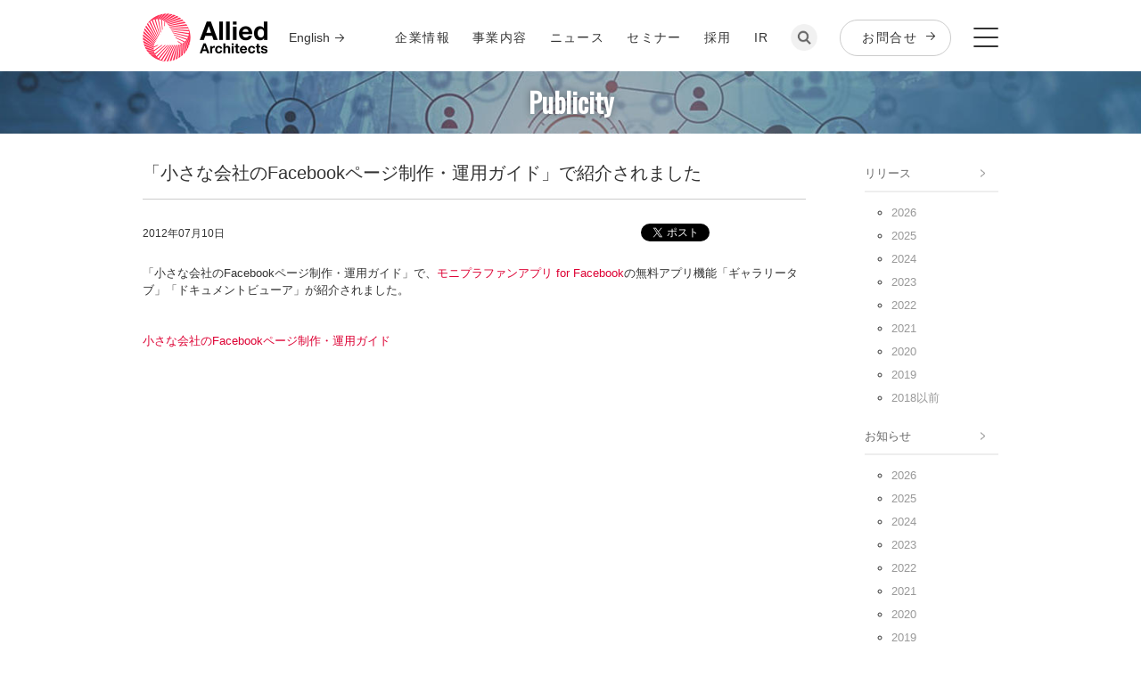

--- FILE ---
content_type: text/html; charset=UTF-8
request_url: https://www.aainc.co.jp/publicity/2012/00332.html
body_size: 6553
content:
<!DOCTYPE html>
<html lang="ja">
<head>
<meta charset="UTF-8" />
<meta http-equiv="Content-Style-Type" content="text/css" />
<meta http-equiv="Content-Script-Type" content="text/javascript" />
<meta property="og:site_name" content="アライドアーキテクツ株式会社"/>
<meta property="fb:app_id" content="297882240323772" />
<meta name="globalsign-domain-verification" content="UDUmkgGzfaMXc4IYogaP8EJAKKaloMZJBvh64p7Wq8" />







<meta name="description" content="アライドアーキテクツ株式会社 メディア掲載" />
<meta property="og:description" content="アライドアーキテクツ株式会社 メディア掲載"/>
<meta property="og:image" content="https://www.aainc.co.jp/img/ogImage_AA.png?ver=20210210" />


<meta property="og:title" content="「小さな会社のFacebookページ制作・運用ガイド」で紹介されました｜アライドアーキテクツ株式会社" />
<meta property="og:type" content="article" />
<meta property="og:url" content="https://www.aainc.co.jp/publicity/2012/00332.html" />








	
<meta name="X:title" content="「小さな会社のFacebookページ制作・運用ガイド」で紹介されました｜アライドアーキテクツ株式会社"/>
<meta name="X:description" content="データとクリエイティブの力でマーケティングコミュニケーションを設計することで事業成果の向上に貢献するマーケティングAX支援企業です"> 
<meta name="X:card" content="summary_large_image"/> 
<meta name="X:image:src" https://www.aainc.co.jp/img/ogImage_AA.png" />
<meta name="X:site" content="@aa_official"/> 
<meta name="X:url" content="https://www.aainc.co.jp/publicity/2012/00332.html"/> 
	


<link rel="alternate" type="application/atom+xml" title="Atom" href="/atom.xml" />
<link rel="shortcut icon" href="/favicon.ico" type="image/x-icon" />
<meta name="viewport" content="width=device-width, initial-scale=1.0">
<meta name="format-detection" content="telephone=no">
<link rel="stylesheet" href="/css/base.css?ver=20210210" media="screen">
<link rel="stylesheet" href="/css/old.css" media="screen">
<link href="https://fonts.googleapis.com/css?family=Oswald" rel="stylesheet" type="text/css">
<link href="/css/style.css "rel="stylesheet" media="screen and (min-width: 481px)"/>
<link href="/css/style_sp.css "rel="stylesheet" media="screen and (max-width: 480px)"/>
<link href="/css/pc.css?ver=20250402"rel="stylesheet" media="screen and (min-width: 481px)" />
<link href="/css/sp.css?ver=20250402"rel="stylesheet" media="screen and (max-width: 480px)" />
<!--[if lt IE 9]><link rel="stylesheet" href="/css/pc.css" type="text/css" /><![endif]-->
<!--[if lt IE 9]><link rel="stylesheet" href="/css/ltIE9.css" type="text/css" /><![endif]-->
<!--[if IE 6]><link rel="stylesheet" href="/css/ie6.css" type="text/css" /><![endif]--><!--[if IE 7]><link rel="stylesheet" href="/css/ie7.css" type="text/css" /><![endif]--><!--[if IE 8]><link rel="stylesheet" href="/css/ie8.css" type="text/css" /><![endif]--><!--[if IE 9]><link rel="stylesheet" href="/css/ie9.css" type="text/css" /><![endif]--><!--[if IE 10]><link rel="stylesheet" href="/css/ie10.css" type="text/css" /><![endif]-->
<script src="/js/jquery.js"></script>
<script src="/js/util.js?ver=20210210"></script>
<script src="/js/modal/modaal.js"></script>
<link rel="stylesheet" href="/js/modal/modaal.css" media="screen">
<!--[if IE 6]><script src="/js/ie6.js"></script><![endif]--><!--[if IE 7]><script src="/js/ie7.js"></script><![endif]--><!--[if IE 8]><script src="/js/ie8.js"></script><![endif]--><!--[if IE 8]><script src="/js/ie9.js"></script><![endif]-->



<!-- Google Tag Manager 20220617 -->
<script>(function(w,d,s,l,i){w[l]=w[l]||[];w[l].push({'gtm.start':
new Date().getTime(),event:'gtm.js'});var f=d.getElementsByTagName(s)[0],
j=d.createElement(s),dl=l!='dataLayer'?'&l='+l:'';j.async=true;j.src=
'https://www.googletagmanager.com/gtm.js?id='+i+dl;f.parentNode.insertBefore(j,f);
})(window,document,'script','dataLayer','GTM-M7X9BF4');</script>
<!-- End Google Tag Manager -->
<title>「小さな会社のFacebookページ制作・運用ガイド」で紹介されました | アライドアーキテクツ株式会社</title>
</head>

<body>
<!-- Google Tag Manager (noscript)  20220617 -->
<noscript><iframe src="https://www.googletagmanager.com/ns.html?id=GTM-M7X9BF4"
height="0" width="0" style="display:none;visibility:hidden"></iframe></noscript>
<!-- End Google Tag Manager (noscript) -->
<div id="fb-root"></div>
<script>(function(d, s, id) {
  var js, fjs = d.getElementsByTagName(s)[0];
  if (d.getElementById(id)) return;
  js = d.createElement(s); js.id = id;
  js.src = 'https://connect.facebook.net/ja_JP/sdk.js#xfbml=1&version=v2.12&appId=217269372359780&autoLogAppEvents=1';
  fjs.parentNode.insertBefore(js, fjs);
}(document, 'script', 'facebook-jssdk'));</script>

<div id="Pagetop">
<div id="LW">
<div id="LW1"><div id="LW2"><div id="LW3" class="APkg">

<div id="LH"><div id="LHW1" class="APkg"><div id="LHW2">

<div id="LH1"><div id="LH1W1">
  <div class="headerLogo">
    <h1 class="SHLogo1"><a href="https://www.aainc.co.jp/"><img src="/img/base/Logo.gif" alt="「小さな会社のFacebookページ制作・運用ガイド」で紹介されました"></a></h1>
    <a href="/company/profile-en/" class="headerLanguage">English</a>
  </div>
    
<ul class="RGlNav1 sp">
      <li class="searchBtn"><a href="#searchModal" class="searchModal"><img src="/img/base/iconSearch2.png"></a></li>
      <li class="conatctBtn"><a href="/contactportal/"><img src="/img/base/iconContact.png" alt="お問合せ"></a></li>
      <li class="headerMenuOpen"><img src="/img/base/iconMenu.png" alt="メニューバー"></li>
    </ul>
    <div id="RDFunc1">
      <ul class="RGlNav1">
        <li><a href="/company/">企業情報</a></li>
        <li><a href="https://service.aainc.co.jp/">事業内容</a></li>
        <li><a href="/news-release/">ニュース</a></li>
        <li><a href="https://service.aainc.co.jp/seminar/">セミナー</a></li>
        <li><a href="/recruit/">採用</a></li>
        <li><a href="/ir/">IR</a></li>
        <li class="searchBtn"><a href="#searchModal" class="searchModal"><img src="/img/base/iconSearch2.png"></a></li>
        <li><a href="/contactportal/" class="headerBtn">お問合せ</a></li>
        <li class="headerMenuOpen"><img src="/img/base/iconMenu.png" alt="メニューバー"></li>
      <!-- /RGlNav1 --></ul>
      <p class="RPFuncBtn1_2"><a href="javascript:void(0)"></a></p>
    <!-- /RDFunc1 --></div>
    
    <!-- /LH1/LH1W1 --></div></div>
  <div class="headerMenu">
    <div class="headerMenuWrap">
      <div class="headerMenuClose"><img src="/img/base/IconClose3.png" alt="閉じる"></div>
      <div class="headerMenuArea">
        <div class="headerMenuCont">
          <h1 class="headerMenuLogo pc"><a href="/"><img src="/img/base/Logo2.png" alt="allied architects"></a></h1>
          <div class="headerMenuBox">
            <ul class="headerMenuNav Nav1">
              <li><a href="/company/">企業情報</a><span class="pullArrow"></span>
                <ul class="headerMenuNavSub">
                  <li><a href="/company/message/">創業者メッセージ</a></li>
                  <li><a href="/vision/">企業理念</a></li>
                  <li><a href="/company/profile/">会社概要</a></li>
                  <li><a href="/company/management/">経営陣</a></li>
                  <li><a href="/company/history/">沿革</a></li>
                  <li><a href="/company/#access">アクセス</a></li>
                </ul>
              </li>
            </ul>
            <ul class="headerMenuNav Nav1">
              <li><a href="https://service.aainc.co.jp/">事業内容<span class="pullArrow disActive"></span></a>
                <ul class="headerMenuNavSub">
                  <li><a href="https://service.aainc.co.jp/#m_software">国内事業</a></li>
                  <li>海外事業</a></li>
                </ul>
              </li>
            </ul>
            <ul class="headerMenuNav Nav1">
              <li><a href="/news-release/">ニュース</a><span class="pullArrow"></span>
                <ul class="headerMenuNavSub">
                  <li><a href="/news-release/">リリース</a></li>
                  <li><a href="/info/">お知らせ</a></li>
                  <li><a href="/publicity/">パブリシティ</a></li>
                </ul>   
              </li>
            </ul>
            <ul class="headerMenuNav Nav1">
              <li><a href="https://service.aainc.co.jp/seminar/">セミナー</a><span class="pullArrow"></span>
                <ul class="headerMenuNavSub">
                  <li><a href="https://service.aainc.co.jp/seminar/#featured">注目のセミナー</a></li>
                  <li><a href="https://service.aainc.co.jp/seminar/#will">開催予定のセミナー</a></li>
                  <li><a href="https://service.aainc.co.jp/seminar/#report">セミナーレポート</a></li>
                </ul>
              </li>
            </ul>
            <ul class="headerMenuNav Nav1">
              <li><a href="/recruit/">採用</a><span class="pullArrow"></span>
                <ul class="headerMenuNavSub">
                  <li><a href="/recruit/#message">創業者メッセージ</a></li>
                  <li><a href="https://www.wantedly.com/stories/s/alliedarchitects-group" target="_blank">アライドアーキテクツ・グループについて</a></li>
                  <li><a href="https://www.wantedly.com/stories/s/aa_engineers" target="_blank">エンジニア・デザイナー ブログ</a></li>
                  <li><a href="https://www.aainc.co.jp/recruit/engineer/?_ga=2.25026810.1306420981.1612757860-2098055637.1583222206" target="_blank">エンジニア採用</a></li>
                </ul>
              </li>
            </ul>
            <ul class="headerMenuNav Nav1">
              <li><a href="/ir/">IR</a><span class="pullArrow"></span>
                <ul class="headerMenuNavSub">
                  <li><a href="/ir/irnews/">IRニュース</a></li>
                  <li><a href="/ir/stock/">株式情報</a></li>
                  <li><a href="/ir/meeting/">株主総会</a></li>
                  <li><a href="https://stocks.finance.yahoo.co.jp/stocks/detail/?code=6081.T" target="_blank">株価情報</a></li>
                  <li><a href="/ir/publicnotice/">電子公告</a></li>
                  <li><a href="/ir/faq/">よくあるご質問</a></li>
                </ul>
              </li>
            </ul>
          </div>
          <ul class="headerMenuNav Nav2">
            <li class="searchBtn"><a href="#searchModal" class="searchModal"><img src="/img/base/iconSearch3.png"></a></li>
            <li><a href="/contactportal/" class="headerBtn Btn1">お問合せ</a></li>
            <!-- <li><a href="/english/" class="headerBtn Btn2">ENGLISH</a></li> -->
          </ul>
          <ul class="headerMenuNav Nav3">
            <li><a href="/security/">情報セキュリティ方針</a></li>
            <li><a href="/privacy/">個人情報保護方針</a></li>
            <li><a href="/privacy-announce/">個人情報に関する公表事項</a></li>
            <li class="sp"><span class="iconJPX"><img src="/img/base/icon_JPX.png" alt="東証マザーズ上場（証券コード：6081）"></span></li>
          <!-- .headerMenuNav.Nav2 --></ul>
          <p class="headeCopyright sp">Copyright (c) 2005 - 2020 Allied Architects, Inc. All rights reserved.</p>
        </div>
      <!-- .headerMenuCont --></div>
      <div class="headerMenuAreaSub">
        <div class="headerMenuCont">
          <div class="headerMenuBox">
            <ul class="headerMenuNav">
              <li><a href="javascript:void(0)">関係会社</a><span class="pullArrow"></span>
                <ul class="headerMenuNavSub">
                  <li><a href="https://www.alliedtechbase.com/" target="_blank">Allied Tech Base Co.,Ltd.</a></li>
                  <li><a href="https://www.alliedtechcamp.com/" target="_blank">Allied Tech Camp Co.,Ltd.</a></li>
                  <li class="iconPosition Position1"><a href="https://www.nextbatterscircle.co.jp/" target="_blank">NBC<small>（ネクストバッターズサークル）</small></a></li>
                  <li><a href="https://www.digitalchange.co.jp/" target="_blank">株式会社デジタルチェンジ</a></li>
                  <li><a href="https://www.fanbasecompany.com/" target="_blank">ファンベースカンパニー</a></li>
                  <li><a href="https://www.othellooo.com/" target="_blank">オセロ</a></li>
                  <li><a href="https://www.creadits.com/" target="_blank">Creadits</a></li>
                </ul>
              </li>
            </ul>
            <ul class="headerMenuNav">
              <li><a href="javascript:void(0)">オウンドメディア</a><span class="pullArrow"></span>
                <ul class="headerMenuNavSub">
                  <li><a href="https://smmlab.jp/?__hstc=54477303.31814bbb0b56a4368007f2018b4c127f.1602479814570.1611135928253.1611141394965.121&__hssc=54477303.18.1611141394965&__hsfp=2447990982&_ga=2.119143820.489356963.1610931086-1178034123.1602479805" target="_blank">SMMLab</a></li>
                  <li><a href="https://service.aainc.co.jp/product/letrostudio/article?_ga=2.119143820.489356963.1610931086-1178034123.1602479805" target="_blank">LetroStudioブログ</a></li>
                  <li><a href="https://www.cnmlab.jp/" target="_blank">CNMLab</a></li>
                  <li><a href="https://service.aainc.co.jp/product/echoes/casestudy?_ga=2.185269932.489356963.1610931086-1178034123.1602479805" target="_blank">echoesブログ</a></li>
                  <li><a href="https://service.aainc.co.jp/product/letro/article?_ga=2.185269932.489356963.1610931086-1178034123.1602479805" target="_blank">Letroブログ</a></li>
                  <li><a href="https://service.aainc.co.jp/product/echoes-instagram/blog?_ga=2.185269932.489356963.1610931086-1178034123.1602479805" target="_blank">echoes on Instagramブログ</a></li>
                </ul>
              </li>
            </ul>
          <!-- .headerMenuBox --></div>
        <!-- .headerMenuCont --></div>
      <!-- .headerMenuAreaSub --></div>
    <!-- .headerMenuWrap --></div>
  <!-- .headerMenu --></div>


<!-- /LH/LHW1/LHW2 --></div></div></div>






<div class="publicityPages">
	<section class="keyVisual">
    <h1 class="keyTitle">Publicity</h1>
	<!-- /.keyVisual --></section>
</div>


<div id="Page"><div id="PageW1" class="APkg">

<div id="LM"><div id="LMW1" class="APkg">

	<!-- ▼▼▼ エントリー ▼▼▼ -->
<div class="SDHead2">
	<h2 class="SH1 SH1_1">「小さな会社のFacebookページ制作・運用ガイド」で紹介されました</h2>

	<p class="SDHead2CP1">2012年07月10日</p>


	<div class="SDSocialBtn1 APC1">
		<ul class="CL1 APkg">
			<li class="CLiTW1"><a href="https://twitter.com/share" class="twitter-share-button" data-url="https://www.aainc.co.jp/publicity/2012/00332.html" data-lang="ja">ツイート</a>
	<script>!function(d,s,id){var js,fjs=d.getElementsByTagName(s)[0],p=/^http:/.test(d.location)?'http':'https';if(!d.getElementById(id)){js=d.createElement(s);js.id=id;js.src=p+'://platform.twitter.com/widgets.js';fjs.parentNode.insertBefore(js,fjs);}}(document, 'script', 'twitter-wjs');</script></li>
			<li><div class="fb-like" style="position:absolute; z-index:100;" data-href="https://www.aainc.co.jp/publicity/2012/00332.html" data-send="false" data-width="450" data-show-faces="false" data-layout="button_count"></div></li>
		<!-- /CL1 --></ul>
	<!-- /SDSocialBtn1 --></div>

<!-- /SDHead2 --></div>



<p>「小さな会社のFacebookページ制作・運用ガイド」で、<a href="http://fan-app.monipla.jp/">モニプラファンアプリ for Facebook</a>の無料アプリ機能「ギャラリータブ」「ドキュメントビューア」が紹介されました。<br />
<br><br />
<a href="http://books.shoeisha.co.jp/book/b102568.html">小さな会社のFacebookページ制作・運用ガイド</a></p>

	<!-- ▲▲▲ エントリー ▲▲▲ -->






<div class="SDSocialBtn1 ASP1">
	<ul class="CL1 APkg">
		<li><a href="https://twitter.com/share" class="twitter-share-button" data-url="https://www.aainc.co.jp/publicity/2012/00332.html" data-lang="ja" data-count="vertical">ツイート</a>
<script>!function(d,s,id){var js,fjs=d.getElementsByTagName(s)[0],p=/^http:/.test(d.location)?'http':'https';if(!d.getElementById(id)){js=d.createElement(s);js.id=id;js.src=p+'://platform.twitter.com/widgets.js';fjs.parentNode.insertBefore(js,fjs);}}(document, 'script', 'twitter-wjs');</script></li>
		<li><div class="fb-like" style="position:absolute; z-index:100;" data-href="https://www.aainc.co.jp/publicity/2012/00332.html" data-send="false" data-width="450" data-show-faces="false" data-layout="button" data-font="arial"></div></li>
	<!-- /CL1 --></ul>
<!-- /SDSocialBtn1 --></div>
		
<!-- /LM/LMW1 --></div></div>

<div id="LS"><div id="LSW1" class="APkg">

<!-- ▼▼▼ left contentsB ▼▼▼ -->
<div class="LSCD_B1 APkg">

<div class="artcileArchiveNavi">
    <h2><a href="/news-release/">リリース</a></h2>
    <ul>
      <li><a href="/news-release/2026/">2026</a></li>
      <li><a href="/news-release/2025/">2025</a></li>
      <li><a href="/news-release/2024/">2024</a></li>
      <li><a href="/news-release/2023/">2023</a></li>
      <li><a href="/news-release/2022/">2022</a></li>
      <li><a href="/news-release/2021/">2021</a></li>
      <li><a href="/news-release/2020/">2020</a></li>
      <li><a href="/news-release/2019/">2019</a></li>
      <li class="oldPages">
        <a href="javascript:void(0)" class="open">2018以前</a>
        <ul class="oldPagesList">
          <li><a href="/news-release/2018/">2018</a></li>
          <li><a href="/news-release/2017/">2017</a></li>
          <li><a href="/news-release/2016/">2016</a></li>
          <li><a href="/news-release/2015/">2015</a></li>
          <li><a href="/news-release/2014/">2014</a></li>
          <li><a href="/news-release/2013/">2013</a></li>
          <li><a href="/news-release/2012/">2012</a></li>
          <li><a href="/news-release/2011/">2011</a></li>
          <li><a href="/news-release/2010/">2010</a></li>
          <li><a href="/news-release/2009/">2009</a></li>
          <li><a href="/news-release/2008/">2008</a></li>
          <li><a href="/news-release/2007/">2007</a></li>
          <li><a href="/news-release/2006/">2006</a></li>
        </ul>
       </li>
    </ul>

    <h2><a href="/info/" class="CA1">お知らせ</a></h2>
    <ul class="CL1">
      <li><a href="/info/2026/">2026</a></li>
      <li><a href="/info/2025/">2025</a></li>
      <li><a href="/info/2024/">2024</a></li>
      <li><a href="/info/2023/">2023</a></li>
      <li><a href="/info/2022/">2022</a></li>
      <li><a href="/info/2021/">2021</a></li>
      <li><a href="/info/2020/">2020</a></li>
      <li><a href="/info/2019/">2019</a></li>
      <li class="oldPages">
        <a href="javascript:void(0)" class="open">2018以前</a>
        <ul class="oldPagesList">
          <li><a href="/info/2018/">2018</a></li>
          <li><a href="/info/2017/">2017</a></li>
          <li><a href="/info/2016/">2016</a></li>
          <li><a href="/info/2015/">2015</a></li>
          <li><a href="/info/2014/">2014</a></li>
          <li><a href="/info/2013/">2013</a></li>
          <li><a href="/info/2012/">2012</a></li>
        </ul>
       </li>
    </ul>

    <h2><a href="/publicity/" class="CA1">パブリシティ</a></h2>
    <ul>
      <li><a href="/publicity/2026/">2026</a></li>
      <li><a href="/publicity/2025/">2025</a></li>
      <li><a href="/publicity/2024/">2024</a></li>
      <li><a href="/publicity/2023/">2023</a></li>
      <li><a href="/publicity/2022/">2022</a></li>
      <li><a href="/publicity/2021/">2021</a></li>
      <li><a href="/publicity/2020/">2020</a></li>
      <li><a href="/publicity/2019/">2019</a></li>
      <li class="oldPages">
        <a href="javascript:void(0)" class="open">2018以前</a>
        <ul class="oldPagesList">
          <li><a href="/publicity/2018/">2018</a></li>
          <li><a href="/publicity/2017/">2017</a></li>
          <li><a href="/publicity/2016/">2016</a></li>
          <li><a href="/publicity/2015/">2015</a></li>
          <li><a href="/publicity/2014/">2014</a></li>
          <li><a href="/publicity/2013/">2013</a></li>
          <li><a href="/publicity/2012/">2012</a></li>
          <li><a href="/publicity/2011/">2011</a></li>
          <li><a href="/publicity/2010/">2010</a></li>
        </ul>
      </li>
    </ul>
</div>









<!-- /LSCD_B1 --></div>
<!-- ▲▲▲ left contentsB ▲▲▲ -->


<!-- /LS/LSW1 --></div></div>

<!-- /Page/PageW1 --></div></div>
<div class="SLCrumb1">
<ul class="APC1">
<li class="CLi1"><a href="https://www.aainc.co.jp/">ホーム</a></li>


<li><a href="/publicity/">ニュース - パブリシティ</a></li>

<li><a href="/publicity/2012/">2012年</a></li>


<li>「小さな会社のFacebookページ制作...</li>

<!-- /SLCrumb1 --></ul>
</div>

<div id="LF"><div id="LFW1"><div id="LFW2" class="APkg">

<p class="SPPagetop1"><a href="#Pagetop">TOPに戻る</a></p>
  <div id="LF1"><div id="LF1W1"><div id="LF1W2">
    <div class="APkg">
      <ul class="footerNav Nav1">
        <li><a href="/company/">企業情報</a><span class="pullArrow"></span>
          <ul class="footerNavSub">
            <li><a href="/company/message/">創業者メッセージ</a></li>
            <li><a href="/vision/">企業理念</a></li>
            <li><a href="/company/profile/">会社概要</a></li>
            <li><a href="/company/management/">経営陣</a></li>
            <li><a href="/company/history/">沿革</a></li>
            <li><a href="/company/#access">アクセスマップ</a></li>
          </ul>
        </li>
      </ul>
      <ul class="footerNav Nav1 footerSubMenuBiz">
      <li><a href="https://service.aainc.co.jp/">事業内容<span class="pullArrow disActive"></span>
          <ul class="footerNavSub">
            <li><a href="https://service.aainc.co.jp/#m_software">国内事業</a></li>
      　　　<li>海外事業</a></li>
          </ul>
        </li>
      </ul>         
      <ul class="footerNav Nav1">
        <li><a href="/news-release/">ニュース</a><span class="pullArrow"></span>
          <ul class="footerNavSub">
            <li><a href="/news-release/">リリース</a></li>
            <li><a href="/info/">お知らせ</a></li>
            <li><a href="/publicity/">パブリシティ</a></li>
          </ul>   
        </li>
      </ul>
      <ul class="footerNav Nav1">
        <li><a href="https://service.aainc.co.jp/seminar/">セミナー</a><span class="pullArrow"></span>
          <ul class="footerNavSub">
            <li><a href="https://service.aainc.co.jp/seminar/#featured">注目のセミナー</a></li>
            <li><a href="https://service.aainc.co.jp/seminar/#will">開催予定のセミナー</a></li>
            <li><a href="https://service.aainc.co.jp/seminar/#report">セミナーレポート</a></li>
          </ul>
        </li>
        <li><a href="https://www.aainc.co.jp/recruit/">採用</a><span class="pullArrow"></span>
          <ul class="footerNavSub">
            <li><a href="/recruit/">採用情報</a></li>
            <li><a href="https://www.aainc.co.jp/recruit/engineer/">エンジニア・デザイナー<br class="pc">採用サイト</a></li>
          </ul>
        </li>
      </ul>
      <ul class="footerNav Nav1 sp">
        <li><a href="https://www.aainc.co.jp/ir/">IR</a><span class="pullArrow pullNone"></span></li>
      </ul>
      <ul class="footerNav Nav2 footerSubMenuOth pc">
        <li><a href="/ir/">IR</a></li>
        <!-- <li><a href="/english/">ENGLISH</a></li> -->
        <li><a href="/contactportal/">お問合せ</a></li>
      </ul>
    </div>
    <ul class="footerNav Nav3 sp">
      <li><a href="/contactportal/" class="footerBtn Btn1">お問合せ</a></li>
      <!-- <li><a href="/english/" class="footerBtn Btn2">ENGLISH</a></li> -->
    </ul>
    <ul class="SLPrivacyNav1">
      <li><a href="/security/">情報セキュリティ方針</a></li>
      <li><a href="/privacy/">個人情報保護方針</a></li>
      <li><a href="/privacy-announce/">個人情報に関する公表事項</a></li>
      <li><span class="iconJPX"><img src="/img/base/icon_JPX.png" alt="東証マザーズ上場（証券コード：6081）"></span></li>
    <!-- /SLPrivacyNav1 --></ul>
  <!-- /LF1/LF1W1/LFW2 --></div></div></div>
  <div id="LF2"><div id="LF2W1"><div id="LF2W2">
    <p class="SPCopyRight1">Copyright (c) 2005 - 2025 Allied Architects, Inc. All rights reserved.</p>
  <!-- /LF2/LF2W1/LF2W2 --></div></div></div>

<!-- /LF/LFW1/LFW2 --></div></div></div>

<div class="SDRelatedLink"><div class="SDRelatedLinkW1">
  <ul>
    <li><a href="https://service.aainc.co.jp/product/letro/" target="_blank">Letro（レトロ）</a></li>
    <li><a href="https://service.aainc.co.jp/product/letrostudio/" target="_blank">LetroStudio（レトロ スタジオ）</a></li>
    <li><a href="https://service.aainc.co.jp/product/echoes/" target="_blank">echoes（エコーズ）</a></li>
    <li><a href="https://monipla.jp/" target="_blank">モニプラ ファンブログ</a></li>
    <li><a href="https://www.cnmlab.jp/bojapan/" target="_blank">BoJapan（ボージャパン）</a></li>
    <!--<li><a href="https://www.creadits.com/" target="_blank">Creadits&copy;</a></li>-->
    <!--<li><a href="https://www.othellooo.com/" target="_blank">○THELL●（オセロ）</a></li>-->
    <li><a href="https://www.fanbasecompany.com/" target="_blank">ファンベースカンパニー</a></li>
    <li><a href="https://www.digitalchange.co.jp/" target="_blank">株式会社デジタルチェンジ</a></li>
    <!--<li><a href="https://www.nextbatterscircle.co.jp/" target="_blank">NBC（ネクストバッターズサークル）</a></li>-->
    <!--<li><a href="https://www.alliedtechbase.com/" target="_blank">Allied Tech Base Co.,Ltd.</a></li>-->
    <li><a href="https://www.alliedtechcamp.com/" target="_blank">Allied Tech Camp Co.,Ltd.</a></li>
    <li><a href="https://smmlab.jp/?__hstc=54477303.31814bbb0b56a4368007f2018b4c127f.1602479814570.1611135928253.1611141394965.121&__hssc=54477303.18.1611141394965&__hsfp=2447990982&_ga=2.119143820.489356963.1610931086-1178034123.1602479805" target="_blank">マーケティング情報サイト SMMLab</a></li>
  </ul>
<!-- /SDRelatedLink/SDRelatedLinkW1 --></div></div>

<noscript>
<p id="JPNoScript1">当サイトは、ブラウザのJavaScript設定を有効にしてご覧ください。</p>
</noscript>

<!-- /LW/LW1/LW2/LW3 --></div></div></div></div>
<!-- /Pagetop --></div>
<div id="searchModal" style="display:none;">
    <form method="get" id="search" action="https://www.aainc.co.jp/mt/mt-search.cgi" class="searchDialog">
        <input type="search" name="search" value="" placeholder="サイト内検索">
        <input type="hidden" name="limit" value="20">
        <button type="submit" name="button">
        <img alt="検索" src="/img/base/iconSearch.png">
        </button>
    </form>
</div>
<script type="text/javascript">
	$('.searchModal').modaal({
		overlay_opacity: '0.8',
	});
</script>

<!-- Google Tag Manager -->
<noscript><iframe src="//www.googletagmanager.com/ns.html?id=GTM-KMB2BT"
height="0" width="0" style="display:none;visibility:hidden"></iframe></noscript>
<script>(function(w,d,s,l,i){w[l]=w[l]||[];w[l].push({'gtm.start':
new Date().getTime(),event:'gtm.js'});var f=d.getElementsByTagName(s)[0],
j=d.createElement(s),dl=l!='dataLayer'?'&l='+l:'';j.async=true;j.src=
'//www.googletagmanager.com/gtm.js?id='+i+dl;f.parentNode.insertBefore(j,f);
})(window,document,'script','dataLayer','GTM-KMB2BT');</script>
<!-- End Google Tag Manager -->

<!-- Google Listing Tag -->
<script type="text/javascript">
/* <![CDATA[ */
var google_conversion_id = 942482787;
var google_custom_params = window.google_tag_params;
var google_remarketing_only = true;
/* ]]> */
</script>
<script type="text/javascript" src="//www.googleadservices.com/pagead/conversion.js">
</script>
<noscript>
<div style="display:inline;">
<img height="1" width="1" style="border-style:none;" alt="" src="//googleads.g.doubleclick.net/pagead/viewthroughconversion/942482787/?value=0&amp;guid=ON&amp;script=0"/>
</div>
</noscript>
<!-- End Google Listing Tag -->
<!-- Start of HubSpot Embed Code -->
<script type="text/javascript" id="hs-script-loader" async defer src="//js.hs-scripts.com/2021159.js"></script>
<!-- End of HubSpot Embed Code -->
</body>
</html>

--- FILE ---
content_type: text/css
request_url: https://www.aainc.co.jp/css/base.css?ver=20210210
body_size: 3544
content:
@charset "UTF-8";
/* index
******************************************
1 initialize
2 adjust
3 layout
4 common
5 page
6 plugin
7 animation
8 css hack
*****************************************/

/* 1 initialize
******************************************/
html,body,div,span,object,iframe,h1,h2,h3,h4,h5,h6,p,blockquote,pre,abbr,address,cite,code,del,dfn,em,img,ins,kbd,q,samp,small,strong,sub,sup,var,b,i,dl,dt,dd,ul,ol,li,fieldset,form,legend,table,caption,tbody,tfoot,thead,tr,th,td,article,aside,figure,footer,header,hgroup,menu,nav,section,time,mark,audio,video,canvas { margin:0; padding: 0;}html { -webkit-text-size-adjust:none;}body { font-family:ArialMT,"Hiragino Kaku Gothic ProN",Meiryo,sans-serif; font-size:13px; line-height: 1.65;}h1,h2,h3,h4,h5,h6 { font-size: 100%; font-weight: normal;}li { list-style:none;}table { border-collapse:collapse; border-spacing:0; font-size:100%;}caption,th,td { text-align:left; vertical-align:top; font-weight:normal;}fieldset { border: none;}input,textarea,select,label { margin-top:0; margin-bottom:0; padding-top:0; padding-bottom:0; font-size:100%; vertical-align:middle;}label,button { cursor:pointer;}textarea { overflow:auto;}header,hgroup,footer,article,section,nav,aside,figure { display:block;}img { border:none; vertical-align:middle;}em,strong { font-weight:bold; font-style:normal;}mark { font-weight: bold;}object { vertical-align:middle; outline:none;}blockquote,q { quotes:none;}q:before,q:after { content: '';}code { font-family:monospace;}sup { vertical-align:text-top;}sub { vertical-align:text-bottom;}ins { text-decoration:none;}del { text-decoration: line-through;}abbr,acronym { border:none; font-variant:normal;}abbr[title],dfn[title] { border-bottom:1px dotted #333; cursor:help;}address,caption,cite,code,dfn,var { font-weight:normal; font-style:normal;}hr { display:none;}pre { font-family: monospace;}
body { color:#333; background:#fff;}
/* Atag */
a:link { color:#DD0033; vertical-align: baseline; text-decoration:none; -webkit-tap-highlight-color: rgba(00, 33, 99, 0.3); outline: none;}
a:visited { color:#DD0033; text-decoration:none;}
a:hover { color:#DD0033; text-decoration:underline; }
a:active { color:#DD0033; text-decoration:none;}
a:focus { outline: none ;}

/* 2 adjust
******************************************/

/* 2-1.font */
/* -size */#LW .AFS10 { font-size:10px;}#LW .AFS11 { font-size:11px;}#LW .AFS12 { font-size:12px;}#LW .AFS13 { font-size:13px;}#LW .AFS14 { font-size:14px;}#LW .AFS15 { font-size:15px;}#LW .AFS16 { font-size:16px;}#LW .AFS17 { font-size:17px;}#LW .AFS18 { font-size:18px;}#LW .AFS19 { font-size:19px;}#LW .AFS20 { font-size:20px;}#LW .AFS21 { font-size:21px;}#LW .AFS22 { font-size:22px;}#LW .AFS23 { font-size:23px;}#LW .AFS24 { font-size:24px;}#LW .AFS25 { font-size:25px;}#LW .AFS26 { font-size:26px;}
/* -color */#LW .AFC1 { color:#333;}#LW .AFC2 { color:#f00;}#LW .AFC3 { color:#c00;}#LW .AFC4 { color:#DD0033;}#LW .AFC5 { color:#B8B6B6;}
/* -weight */#LW .AFWBld { font-weight:bold;}#LW .AFWNml { font-weight:normal;}#LW .AFWItl { font-style:italic;}
/* -text decoration */#LW .AFDUline { text-decoration:underline;}#LW .AFDLineThrough { text-decoration:line-through;}#LW .AFDNone { text-decoration:none;}
/* 2-2.Align */#LW .ATLt { text-align:left;}#LW .ATRt { text-align:right;}#LW .ATCr { text-align:center;}#LW .AVTp { vertical-align:top;}#LW .AVMl { vertical-align:middle;}#LW .AVBm { vertical-align:bottom;}
/* 2-3.float clear */#LW .AFLt { float:left;}#LW .AFRt { float:right;}#LW .ACBoth { clear:both;}#LW .ACLt { clear:left;}#LW .ACRt { clear:right;}
/* 2-4.padding */
/* -padding pixel */#LW .AP0 { padding:0px;}#LW .AP1 { padding:1px;}#LW .AP2 { padding:2px;}#LW .AP3 { padding:3px;}#LW .AP4 { padding:4px;}#LW .AP5 { padding:5px;}#LW .AP10 { padding:10px;}
/* -top */#LW .APTp0 { padding-top:0px;}#LW .APTp1 { padding-top:1px;}#LW .APTp2 { padding-top:2px;}#LW .APTp3 { padding-top:3px;}#LW .APTp4 { padding-top:4px;}#LW .APTp5 { padding-top:5px;}#LW .APTp10 { padding-top:10px;}
/* -right */#LW .APRt0 { padding-right:0px;}#LW .APRt1 { padding-right:1px;}#LW .APRt2 { padding-right:2px;}#LW .APRt3 { padding-right:3px;}#LW .APRt4 { padding-right:4px;}#LW .APRt5 { padding-right:5px;}#LW .APRt10 { padding-right:10px;}
/* -bottom */#LW .APBm0 { padding-bottom:0px;}#LW .APBm1 { padding-bottom:1px;}#LW .APBm2 { padding-bottom:2px;}#LW .APBm3 { padding-bottom:3px;}#LW .APBm4 { padding-bottom:4px;}#LW .APBm5 { padding-bottom:5px;}#LW .APBm10 { padding-bottom:10px;}
/* -left */#LW .APLt0 { padding-left:0px;}#LW .APLt1 { padding-left:1px;}#LW .APLt2 { padding-left:2px;}#LW .APLt3 { padding-left:3px;}#LW .APLt4 { padding-left:4px;}#LW .APLt5 { padding-left:5px;}#LW .APLt10 { padding-left:10px;}
/* 2-5.margin */
/* -margin pixel */#LW .AM0Auto { margin:0px auto;}#LW .AM0 { margin:0px;}#LW .AM1 { margin:1px;}#LW .AM2 { margin:2px;}#LW .AM3 { margin:3px;}#LW .AM4 { margin:4px;}#LW .AM5 { margin:5px;}#LW .AM10 { margin:10px;}
/* -top */#LW .AMTp0 { margin-top:0px;}#LW .AMTp1 { margin-top:1px;}#LW .AMTp2 { margin-top:2px;}#LW .AMTp3 { margin-top:3px;}#LW .AMTp4 { margin-top:4px;}#LW .AMTp5 { margin-top:5px;}#LW .AMTp10 { margin-top:10px;}#LW .AMTp25 { margin-top:25px;}#LW .AMTp40 { margin-top:40px;}
/* -right */#LW .AMRt0 { margin-right:0px;}#LW .AMRt1 { margin-right:1px;}#LW .AMRt2 { margin-right:2px;}#LW .AMRt3 { margin-right:3px;}#LW .AMRt4 { margin-right:4px;}#LW .AMRt5 { margin-right:5px;}#LW .AMRt10 { margin-right:10px;}#LW .AMRt20 { margin-right:20px;}#LW .AMRt30 { margin-right:30px;}
/* -bottom */#LW .AMBm0 { margin-bottom:0px;}#LW .AMBm1em { margin-bottom:1em;}#LW .AMBm15em { margin-bottom:1.5em;}#LW .AMBm2em { margin-bottom:2em;}#LW .AMBm1 { margin-bottom:1px;}#LW .AMBm2 { margin-bottom:2px;}#LW .AMBm3 { margin-bottom:3px;}#LW .AMBm4 { margin-bottom:4px;}#LW .AMBm5 { margin-bottom:5px;}#LW .AMBm10 { margin-bottom:10px;}#LW .AMBm15 { margin-bottom:15px;}#LW .AMBm20 { margin-bottom:20px;}#LW .AMBm25 { margin-bottom:25px;}#LW .AMBm30 { margin-bottom:30px;}#LW .AMBm50 { margin-bottom:50px;}#LW .AMBm80 { margin-bottom:80px;}
/* -left */#LW .AMLt0 { margin-left:0px;}#LW .AMLt1 { margin-left:1px;}#LW .AMLt2 { margin-left:2px;}#LW .AMLt3 { margin-left:3px;}#LW .AMLt4 { margin-left:4px;}#LW .AMLt5 { margin-left:5px;}#LW .AMLt10 { margin-left:10px;}#LW .AMLt20 { margin-left:20px;}
/* 2-6.display overflow */
/* -display */#LW .ADispB {display:block;}#LW .ADispIB {display:inline-block;}#LW .ADispIline { display:inline;}#LW .ADispNone { display:none;}
/* -Ovfhidden */#LW .AOvfH {overflow:hidden;}#LW .AOvfXH { overflow-x:hidden;}#LW .AOvfYH { overflow-y:hidden;}
/* -Ovfauto */#LW .AOvfAuto {overflow:auto;}#LW .AOvfXAuto { overflow-x:auto;}#LW .AOvfYAuto { overflow-y:auto;}
/* -Ovfscroll */#LW .AOvfScl { overflow:scroll;}#LW .AOvfXScl { overflow-x:scroll;}#LW .AOvfYScl { overflow-y:scroll;}
/* 2-7.position */#LW .APstAbs { position:absolute;}#LW .APstRel { position:relative;}#LW .APstStat { position:static;}#LW .APstFix { position:fixed;}
/* 2-8.width-height */
#LW .AWid50per { width:50%;}#LW .AWid100per { width:100%;}
/* 2-9.clearfix */
.APkg:before,.APkg:after { content:""; display:block; overflow:hidden;}.APkg:after{clear:both;}.APkg {*zoom:1;}
/* 2-10. border */
#LW .ABrdBm { border-bottom: 1px solid #CCC; padding-bottom: 20px;}




/* 2 layout
******************************************/
#LW {}
#LW1 {}

/* 2-1 header
-----------------------------------------*/
#LH {}
#LHW1 {}

.SHLogo1 { position:relative;}
.SHLogo1 .CI1 ,.SHLogo1 .CI2 ,.SHLogo1 .CI3 { display:block; position:absolute; height:auto;}

#LH1 { position:relative;}

.RGlNav1 {}


.RHdrFrm1 { position:absolute; top:8px; right:5px;}


/* 2-2 page
-----------------------------------------*/
#Page { padding:0 0 40px;}

/* 2-3 main
-----------------------------------------*/
.B1 #LM {}
#LM {}


.SDSocialBtn1 { clear:both; position:relative; margin-top:20px; margin-bottom:20px;}
.SDSocialBtn1 .CPPagetop1 { position:absolute; right:0; top:0;}
.SDSocialBtn1 .CPPagetop1 a { background:url(../img/base/ArrowTp2.gif) 0 50% no-repeat; padding-left:12px; color:#333;}
.SDSocialBtn1 .CL1 li { display:block; float:left; margin:0; overflow:hidden;}
.SDSocialBtn1 .CL1 li.CLiTW1 { width:85px;}

.CPPagetop1 a { background:url(../img/base/ArrowTp2.gif) 0 50% no-repeat; padding-left:12px; color:#333;}

.LSNav1 {}
.LSNav1 li { zoom:1; display:block; margin-bottom:3px; line-height:1.2;}
.LSNav1 a:link, .LSNav1 a:visited, .LSNav1 a:hover, .LSNav1 a:active { zoom:1; display:block; color:#333333;}
.LSNav1 a:hover { text-decoration:none; color:#888;}
.LSNav1 a.CA1 { background:#F0F0F0 url(../img/base/BgLSNav1_1.gif) 179px 50% no-repeat; padding:10px 30px 10px 10px;}
.LSNav1 a.CA1:hover { background-image:url(../img/base/BgLSNav1_1_f2.gif);}
.LSNav1 a.CA1ROn { background:#F0F0F0 url(../img/base/BgLSNav1_2.gif) 177px 50% no-repeat; padding:10px 30px 10px 10px;}
.LSNav1 a.CA1ROn:hover { background-image:url(../img/base/BgLSNav1_2_f2.gif);}

.LSNav1 .CL1 { background:#fcfcfc; padding:10px 10px 5px; font-size:12px;}
.LSNav1 .CL2 { padding:10px 10px 7px; font-size:12px;}

.LSNav1 a.CA2 { padding:3px 0 3px 10px; background:url(../img/base/BgLSNav1_3.gif) 0 50% no-repeat;}
.LSNav1 a.CA3 { padding:3px 0 3px 15px; background:url(../img/base/BgLSNav1_4.gif) 4px 50% no-repeat;}
.LSNav1 a.CA1:hover .LSNav1 a.CA2:hover, .LSNav1 a.CA3:hover {color:#888;}

/* 2-4 footer
-----------------------------------------*/
#LF { clear:both; margin:0;}
#LFW1 {}
#LFW2 {}

/* 3 layout
******************************************/

/* 3-1 text
-----------------------------------------*/
.SH1 { padding:10px 0 15px; margin-bottom:10px; border-bottom:1px solid #CCC; font-size:18px; font-weight:normal;}
.SH2 { clear:both; margin-bottom:10px; font-size:18px; font-weight:bold;}
#LMW1 .SH2 { clear:both; margin-bottom:10px; font-size:18px; font-weight:bold; border-bottom: 1px solid #999; }
.SH3 { clear:both; border-bottom:1px solid #999; padding:0 0 5px; margin-bottom:10px; font-size:15px; font-weight:bold;}
.SH4 { clear:both; background:#DD0033; padding:12px 10px; color:#fff; font-size:16px; font-weight:bold; margin-bottom:10px;}
.SH4_1 { padding:0;}
.SH4_1 a { display:block; padding:12px 10px; color:#fff;}
/* 3-2 link/button
-----------------------------------------*/
.SALink1 { padding-left:10px; background:url(../img/base/ArrowRt3.gif) 0 50% no-repeat; color:#333;}
.SALink2 { padding-left:15px; background:url(../img/base/Icon_NewWin.gif) 0 50% no-repeat; color:#333;}
.SSLink2 { padding-right:15px; background:url(../img/base/Icon_NewWin.gif) right 50% no-repeat; color:#333;}

/* 3-3 data [list/table]
-----------------------------------------*/


/* 3-4 form
-----------------------------------------*/


/* 3-5 component
-----------------------------------------*/
.RB1 { border:1px solid #000; margin:0 0 40px; padding:20px;}

.SDHead1 { zoom:1; position:relative; width:100%;}
.SDHead1 .SDSocialBtn1 { zoom:1; position:absolute; bottom:8px; *bottom:20px;  right:100px; margin:0;}

.SDHead2 { zoom:1; position:relative; width:100%; padding-bottom:27px; line-height:1.4;}
.SDHead2 .SDSocialBtn1 { zoom:1; position:absolute; bottom:21px; *bottom:25px; right:100px; margin:0;}
.SDHead2 .SH1 { margin-bottom:30px;}
.SDHead2CP1 { font-size:12px;}

.SUPR { margin:10px 0 0 10px; padding-left:10px;}
.SUPR li { list-style:disc; margin-bottom: 5px;}

/* 3-6 img
-----------------------------------------*/

/* 4 common/131121 recruit
******************************************/

.SH5 { font-size: 25px; font-weight: bold; text-align: center; margin-bottom: 15px;}
.SH5_2 { font-size: 25px; font-weight: bold;  text-align: center; margin-bottom: 15px;}

.floatBox1 {
    overflow: hidden;
    margin: 15px 0;
}
.floatBox1 .disc1 {
    border: 1px solid #E7E7E7;
    background: #FEFDF8;
    padding: 17px;
    margin-top: 34px;
}
.floatBox1 .leftBox {
    float: left;
}
.floatBox1 .welfareImg img {
    width: 241px;
}
.floatBox1 .grafImg img{
    width: 343px;
}
.floatBox1 .grafImg02 img {
    width: 710px;
}
.floatBox1 .welfareImg+.rightBox {
    margin-left: 255px;
}
.floatBox1 .grafImg+.rightBox {
    margin-left: 362px;
}
.floatBox1 .rightBox p {
    margin-bottom: 20px;
}

.recruitMenu1 {

}
.recruitMenu1 li {
    display: inline-block;
    margin-bottom: 10px;
    margin-right: 10px;
}
.recruitMenu1 img {
    width: 367px;
}

/* 5 page
******************************************/


/* 5-1 top
-----------------------------------------*/


/* 5-2 page1
-----------------------------------------*/

/* 6 media queries
******************************************/


/* 7 plugin
******************************************/

/* 7-1 top plugin
-----------------------------------------*/
.masonry, .masonry .masonry-brick { -webkit-transition-duration: 0.7s; -moz-transition-duration: 0.7s; -ms-transition-duration: 0.7s; -o-transition-duration: 0.7s; transition-duration: 0.7s;}
.masonry { -webkit-transition-property: height, width; -moz-transition-property: height, width; -ms-transition-property: height, width; -o-transition-property: height, width; transition-property: height, width;}
.masonry .masonry-brick { -webkit-transition-property: left, right, top; -moz-transition-property: left, right, top; -ms-transition-property: left, right, top;  -o-transition-property: left, right, top; transition-property: left, right, top;}


#fancybox-close { display:none !important;}

/* 8 css hack
******************************************/


--- FILE ---
content_type: text/css
request_url: https://www.aainc.co.jp/css/old.css
body_size: 4863
content:
/* --------------------------------------------------
beta common
-------------------------------------------------- */
.div01 { margin-bottom:20px; word-wrap:break-all;}
.div01 .p03 { font-size:77%;}

/* div_beta_cmn01 */
.div_beta_cmn01 { background:url(../img/common/bg_div_beta_cmn01.jpg) 0 0 repeat-y; margin-bottom:25px;}
.div_beta_cmn01_inner { background:url(../img/common/bg_div_beta_cmn01_bottom.jpg) 0 bottom no-repeat; padding-bottom:15px; zoom:1;}

.div_beta_cmn01 .ul_m01 { margin:0 15px; border-bottom:1px solid #D7D7D7;}
.div_beta_cmn01 .ul_m01 .li_m01 {}
.div_beta_cmn01 .ul_m01 .li_s01 {}
.div_beta_cmn01 .li00 { zoom:1;}
.div_beta_cmn01 .ul_s01 { zoom:1;}

.div_beta_cmn01 .ul_m01 .li_m01 a { display:block; background:url(../img/common/bg_li_beta_cmn01.jpg) 0 0 no-repeat; padding-left:30px; padding-top:13px; padding-bottom:10px; padding-right:5px; zoom:1;}
.div_beta_cmn01 .ul_m01 .li_m01 a:hover { background:url(../img/common/bg_li_beta_cmn01_on.jpg) 0 0 no-repeat;}
.div_beta_cmn01 .ul_m01 .li_s01 a { display:block; height:41px; background:url(../img/common/bg_li_beta_cmn02.jpg) 0 0 no-repeat; padding-left:45px;line-height:44px; font-size:91%; overflow:hidden;}
.div_beta_cmn01 .ul_m01 .li_s01 a:hover { background:url(../img/common/bg_li_beta_cmn02.jpg) 0 0 no-repeat;}
.div_beta_cmn01 .ul_m01 .li_s01 a.on { font-weight:bold;}
.div_beta_cmn01 .ul_m01 .li_m01 a.on { background:url(../img/common/bg_li_beta_cmn01_current.jpg) 0 0 no-repeat;} 

/* div_beta_cmn02 */
.div_beta_cmn02 { margin-bottom:25px;}
.div_beta_cmn02 .h2_01 { margin-bottom:10px; zoom:1;}

.div_beta_cmn02 .ul01 li { margin-bottom:10px;}
.div_beta_cmn03 { margin:0 10px 10px;}

/* --------------------------------------------------
alpha common
-------------------------------------------------- */

/* H */
/* .h3_cmn01 { background:url(../img/common/h3_01.jpg) 0 0 repeat-x; line-height:38px; padding-left:10px; font-size:93%; margin-bottom:10px;}
.h3_cmn01_01 { padding-left:10px; margin-bottom:10px; border-left:5px solid #FF0000; color:#000;}
*/

.h3_cmn01,.h3_cmn01_01 { padding-bottom: 8px; font-size:112%; margin-bottom:12px; color: #666; border-bottom: 1px solid #CCCCCC;}
.h3_cmn01_01 { margin-top:32px;}

/* P */
.p_center { text-align:center; clear:both;}
.p_right { text-align:right; clear:both;}

/* div_cmn01_lead */
.div_cmn01_lead { margin:0px 0 30px;}
.div_cmn01_lead02 { margin:30px 0 30px;}
.div_cmn01_lead .p_copy, .div_cmn01_lead02 .p_copy { margin-bottom:20px; text-align:center;}
.div_cmn01_lead .p_copy02, .div_cmn01_lead02 .p_copy02 { margin-bottom:40px; text-align:center;}

/* div_cmn01 */
.div_cmn01 {  background:url(../img/common/bg_div_cmn01.jpg) 0 0 repeat-y;}
.div_cmn01_inner { background:url(../img/common/bg_div_cmn01_head.jpg) 0 0 no-repeat; text-align:left;}
.div_cmn01_body { width:582px; margin:0px auto; clear: both;}
.div_cmn01_body:after {content: " ";display:block;visibility:hidden;clear:both;height:0.1px;font-size:0.1em;line-height:0;}

/* p */
.p_cmn01_01 { clear: both;margin-bottom:20px;}
.p_cmn01_02 { margin-bottom:10px;}
.p_cmn01_03 { margin-bottom:20px; padding-top:15px; border-top:1px dotted #CCCCCC;}
.p_cmn01_04 { margin-bottom:20px; font-size:83%; }
.p_date01 { margin-bottom:30px;float:left;}

/* headline */
.div_cmn01 .h2_01 { font-size:18px; line-height:20px; color:#333333; padding-left:17px; text-align:left; height:70px; padding-top:12px; padding-right:20px; overflow:hidden; _height:70px;letter-spacing:1px;}

/* hr */
.hr_cmn01 { border:0px; height:10px; display:block; background:none; color:#FFF;}

/* div_cmn01_01 */
.div_cmn01_01 { background:url(../img/common/bg_div_cmn01_01.jpg) 0 0 repeat-y; margin-bottom:20px;}
.div_cmn01_01_inner { background:url(../img/common/bg_div_cmn01_01_head.jpg) 0 0 no-repeat;}
.div_cmn01_01_body { background:url(../img/common/bg_div_cmn01_01_bottom.jpg) 0 bottom no-repeat; padding-bottom:30px; zoom:1;}
.div_cmn01_01_body:after {content: " ";display:block;visibility:hidden;clear:both;height:0.1px;font-size:0.1em;line-height:0;}

.div_cmn01_01 .div01 { width:270px; float:left; margin-left:14px; display:inline;}
.div_cmn01_01 .div01 .p01 { text-align:center; padding:30px 0 15px;}
.div_cmn01_01 .div01 .h3_01 { margin:0 18px 20px; text-align:center; line-height:20px; background:url(../img/common/h3_cmn01_01_01.jpg) 0 0 no-repeat; font-size:93%; color:#666666;}
.div_cmn01_01 .div01 .h3_01 a:link { color:#666666;}
.div_cmn01_01 .div01 .h3_01 a:visited { color:#666666;}
.div_cmn01_01 .div01 .h3_01 a:hover { color:#666666;}
.div_cmn01_01 .div01 .p02 { padding:0 18px;}
.div_cmn01_01 .div01 .p03 { padding:10px 18px 0; text-align:right;}
.div_cmn01_01 .div01 .p03 a { padding-left:11px; background:url(../img/common/arrow_red01.gif) 0 2px no-repeat; *background:url(../img/common/arrow_red01.gif) 0 0px no-repeat; _background:url(../img/common/arrow_red01.gif) 0 1px no-repeat;}

/* div_cmn01_02 */
.div_cmn01_02 { clear:both; margin-bottom:20px;}
.div_cmn01_02_inner { }
.div_cmn01_02_body { padding-bottom:30px; zoom:1;}
.div_cmn01_02_body:after {content: " ";display:block;visibility:hidden;clear:both;height:0.1px;font-size:0.1em;line-height:0;}

.div_cmn01_02_body1 { background:none; zoom:1;}
.div_cmn01_02_body1:after {content: " ";display:block;visibility:hidden;clear:both;height:0.1px;font-size:0.1em;line-height:0;}

.div_cmn01_02_body1 .div_bm01 { clear:both; position:relative; width:582px; height:87px;}
.div_cmn01_02_body1 .div_bm01 .p01 { position:absolute; left:28px; top:33px; font-weight:bold;}
.div_cmn01_02_body1 .div_bm01 .p02 { position:absolute; left:163px; top:33px;}


.div_cmn01_02 .div01 { width:177px; float:left; margin-left:13px; display:inline;}
.div_cmn01_02 .div01 .h3_01 { height:36px; _height:40px; overflow:hidden; margin:22px 8px 10px; text-align:center; background:url(../img/common/h3_cmn01_02_01.jpg) 0 0 no-repeat; font-size:93%; color:#666666; padding-top:4px;}
.div_cmn01_02 .div01 .h3_02 { height:28px; _height:40px; overflow:hidden; margin:22px 8px 10px; text-align:center; background:url(../img/common/h3_cmn01_02_01.jpg) 0 0 no-repeat; font-size:93%; color:#666666; padding-top:12px;}
.div_cmn01_02 .div01 .h3_01 a:link , .div_cmn01_02 .div01 .h3_02 a:link, .div_cmn01_02 .div01_2 .h3_03 a:link { color:#666666;}
.div_cmn01_02 .div01 .h3_01 a:visited , .div_cmn01_02 .div01 .h3_02 a:visited, .div_cmn01_02 .div01_2 .h3_03 a:visited { color:#666666;}
.div_cmn01_02 .div01 .h3_01 a:hover , .div_cmn01_02 .div01 .h3_02 a:hover, .div_cmn01_02 .div01_2 .h3_03 a:hover { color:#666666;}
.div_cmn01_02 .div01 .p01 { padding:5px 0px 15px; text-align:center;}
.div_cmn01_02 .div01 .p02 { padding:0 18px; text-align:center;}

.div_cmn01_02 .div01_2 { width:138px; float:left; margin-right:10px; display:inline;}
.div_cmn01_02 .div01_3 { margin-right:0px;}
.div_cmn01_02 .div01_2 .h3_03 { width:138px; height:28px; _height:40px; overflow:hidden; margin:22px 0px 10px; text-align:center; background:#F0F0F0; font-size:93%; color:#666666; padding-top:12px;}


/* div_cmn01_02_02 */
.div_cmn01_02_02 { clear:both; margin-bottom:20px;}
.div_cmn01_02_02_inner { }
.div_cmn01_02_02_body { padding-bottom:30px; zoom:1;}
.div_cmn01_02_02_body:after {content: " ";display:block;visibility:hidden;clear:both;height:0.1px;font-size:0.1em;line-height:0;}

.div_cmn01_02_02 .div01 { width:177px; float:left; margin-left:13px; display:inline;}
.div_cmn01_02_02 .div01 .h3_01 { margin:0 5px 20px; text-align:center; line-height:20px; background:url(../img/common/h3_cmn01_01_01.jpg) 0 0 no-repeat; font-size:93%; color:#666666;}
.div_cmn01_02_02 .div01 .h3_02 { height:28px; _height:40px; overflow:hidden; margin:22px 8px 10px; text-align:center; background:url(../img/common/h3_cmn01_02_01.jpg) 0 0 no-repeat; font-size:93%; color:#666666; padding-top:12px;}
.div_cmn01_02_02 .div01 .h3_01 a:link , .div_cmn01_02_02 .div01 .h3_02 a:link { color:#666666;}
.div_cmn01_02_02 .div01 .h3_01 a:visited , .div_cmn01_02_02 .div01 .h3_02 a:visited { color:#666666;}
.div_cmn01_02_02 .div01 .h3_01 a:hover , .div_cmn01_02_02 .div01 .h3_02 a:hover { color:#666666;}
.div_cmn01_02_02 .div01 .p01 { text-align:center; padding:30px 0 15px;}
.div_cmn01_02_02 .div01 .p02 { padding:0 8px; text-align:left;}
.div_cmn01_02_02 .div01 .p03 { padding:10px 18px 0; text-align:right;}
.div_cmn01_02_02 .div01 .p03 a { padding-left:11px; background:url(../img/common/arrow_red01.gif) 0 2px no-repeat; *background:url(../img/common/arrow_red01.gif) 0 0px no-repeat; _background:url(../img/common/arrow_red01.gif) 0 1px no-repeat;}

/* div_cmn01_03 */
.div_cmn01_03 { clear:both; margin-bottom:20px;}

.div_cmn01_03_1 { width:524px; margin:0 auto; font-size:93%; margin-bottom:20px;}


/* div_cmn01_04 */
.div_cmn01_04 { clear:both; margin-bottom:20px; width:582px; zoom:1;}
.div_cmn01_04:after {content: " ";display:block;visibility:hidden;clear:both;height:0.1px;font-size:0.1em;line-height:0;}
.div_cmn01_04 .div01 { width:156px; float:left; margin-right:21px;}



/* div_cmn01_05 */
.div_cmn01_05 { clear:both; margin-bottom:20px; zoom:1;}
.div_cmn01_05:after {content: " ";display:block;visibility:hidden;clear:both;height:0.1px;font-size:0.1em;line-height:0;}
.div_cmn01_05 .ul01 { width:700px;}
.div_cmn01_05 .ul01 li { float:left; margin-right:18px; zoom:1;}
.div_cmn01_05 .ul01 li img { margin-bottom:22px; display:block;}

/* div_cmn01_06 */
.div_cmn01_06 { background:url(../img/common/bg_div_cmn01_06.jpg) 0 0 repeat-y; margin-bottom:20px;}
.div_cmn01_06_inner { background:url(../img/common/bg_div_cmn01_06_head.jpg) 0 0 no-repeat; padding-top:15px;}
.div_cmn01_06_body { background:url(../img/common/bg_div_cmn01_06_bottom.jpg) 0 bottom no-repeat; padding:0 20px 15px; zoom:1;}
.div_cmn01_06_body:after {content: " ";display:block;visibility:hidden;clear:both;height:0.1px;font-size:0.1em;line-height:0;}
.div_cmn01_06 .h3 { margin-bottom:20px;}
.div_cmn01_06 .div01 { width:200px; float:left; display:inline;}
.div_cmn01_06 .div01 img{ border:1px solid #CCC;}
.div_cmn01_06 .div02 { width:330px; float:left; display:inline;}
.div_cmn01_06 .ul01 { float:left;width:250px;marigin:0;padding:0;}
.div_cmn01_06 .ul02 { float:right;width:250px;}


/* tbl01 
.tbl01 { width:690px; margin-left:7px;}
.tbl01 td { vertical-align:top;}
.tbl01 .td02 { color:#333;}
.tbl01 .td03 { padding:5px 10px;}
 */
                         
/* tbl01修正20130603
.tbl01 { width:95%; }
.tbl01 th { width: 155px;}
.tbl01 td { vertical-align:top;}
.tbl01 .td02 { color:#333;}
.tbl01 .td03 { padding:5px 10px;}
 */

.tbl01 { width:100%; border-top:1px solid #e6e6e6; border-left:1px solid #e6e6e6;}
.tbl01 th, .tbl01 td { padding:10px; border-bottom:1px solid #e6e6e6; border-right:1px solid #e6e6e6; vertical-align:top;}
.tbl01 th { background:#f6f6f6;}
.tbl01 .CThWid175 { width:155px;}
.tbl01 td { break-word:break-all; }
           
/* dl01 */
.div_cmn01_06 .dl01 { clear:both; background:url(../img/common/dot_gray01.gif) 0 bottom repeat-x; padding:5px 0 10px; margin-bottom:10px; zoom:1;}
.div_cmn01_06 .dl01:after {content: " ";display:block;visibility:hidden;clear:both;height:0.1px;font-size:0.1em;line-height:0;}
.div_cmn01_06 .dl01 dt { width:320px; float:left; padding-left:30px; background:url(../img/common/icon_q01.jpg) 6px 2px no-repeat; color:#333;}
.div_cmn01_06 .dl01 .dd01 { float:right; width:178px;margin-bottom:10px;}
.div_cmn01_06 dt .spn01 { font-size:77%; padding-left:5px;}
.div_cmn01_06 .p_bottom01 { font-size:77%; clear:both;}

/* div_cmn01_07 */
.div_cmn01_07 { margin-bottom:20px; }
.div_cmn01_07 .dl01 { background:url(../img/common/dot_gray01.gif) 0 top repeat-x;padding-top:10px;}
.div_cmn01_07 .dl02 { padding: 0 10px;}
.div_cmn01_07 .dl03 { }
.div_cmn01_07 .dl01 dt, .div_cmn01_07 .dl02 dt { display:block; background:url(../img/common/icon_note01.gif) 0 3px no-repeat; padding-left:14px; font-size:90%; font-weight:bold; margin-bottom:2px; font-family:"ＭＳ ゴシック", "MS Gothic", "Osaka－等幅", Osaka-mono, monospace;}
.div_cmn01_07 .dl01 dd, .div_cmn01_07 .dl02 dd { background:url(../img/common/dot_gray01.gif) 0 bottom repeat-x; padding-bottom:10px; padding-left:14px; display:block; margin-bottom:6px;}
.div_cmn01_07 .dl01 dd a, .div_cmn01_07 .dl02 dd a { color:#0066CC;}
.div_cmn01_07 .dl03 dt { font-weight:bold;}
.div_cmn01_07 .dl03 dd { padding: 0 10px;}
.div_cmn01_07 .p01 { text-align:right; }
.div_cmn01_07 .p02 { text-align:right; padding: 0 10px;}
.div_cmn01_07 .p02 a { padding-left:11px; background:url(../img/common/arrow_red01.gif) 0 2px no-repeat; *background:url(../img/common/arrow_red01.gif) 0 0px no-repeat; _background:url(../img/common/arrow_red01.gif) 0 1px no-repeat;}
.div_cmn01_07 .p03 { color:#999;}
.div_cmn01_07 .p04 { text-align: right;margin: 15px 0 30px;}
.div_cmn01_07 .h04 { margin-bottom:5px; _font-size:91%;}
.div_cmn01_07 .div01 { margin:0 20px 20px; _width:100%;}
.div_cmn01_07 .div01_body { clear:both; zoom:1;}
.div_cmn01_07 .div01_body:after {content: " ";display:block;visibility:hidden;clear:both;height:0.1px;font-size:0.1em;line-height:0;}
.div_cmn01_07 .div02 { float:left;width:200px;}
.div_cmn01_07 .div02 img { border:1px solid #CCC;}
.div_cmn01_07 .div03 { float:left;width:330px;}
.div_cmn01_07 .div04 { margin: 0 auto 20px;text-align:center;}
.div_cmn01_07 .ul01 { margin:0 20px;}
.div_cmn01_07 .li01 { list-style-type:disc;}
.div_cmn01_07 .clearfix { clear:both;}
.div_cmn01_07 .ipt01{width:200px; padding:2px;}
.div_cmn01_07 .ipt02{width:100px; padding:2px;}
.div_cmn01_07 .ipt03{width:300px; padding:2px;}
.div_cmn01_07 .ipt04{width:150px; padding:2px;}
.div_cmn01_07 .slc01{padding:1px;margin-bottom:5px;}
.div_cmn01_07 .txt01{width:350px; height:150px; padding:2px;}
.div_cmn01_07 .validate{color:#666666; font-size:8pt;font-weight:normal;}

/* tbl01 */
.div_cmn01_07 .tbl01,.div_cmn01_07 .tbl02 { width:100%; border-collapse:collapse; border:1px solid #E0E0E0;}
.div_cmn01_07 .tbl01 th, .div_cmn01_07 .tbl01 td,.div_cmn01_07 .tbl02 th, .div_cmn01_07 .tbl02 td  { padding:5px 10px; border-bottom:1px dotted #E0E0E0;}
.div_cmn01_07 .tbl01 th, .div_cmn01_07 .tbl02 th { background:#F5F5F5; border-right:1px dotted #E0E0E0; padding-left:15px; color:#333333;}
.div_cmn01_07 .tbl01 td { }
.div_cmn01_07 .tbl02 td { border-right:1px dotted #E0E0E0;}

.div_cmn01_07 .tbl03 { width:100%; border-collapse:collapse; border:1px solid #fff;}
.div_cmn01_07 .tbl03 td  { padding:5px 10px; border-bottom:1px dotted #fff;}
.div_cmn01_07 .tbl03 th { background:#F5F5F5; border-right:1px dotted #fff; padding-left:15px; color:#333333;}
.div_cmn01_07 .tbl03 td { border-right:1px dotted #fff;}


/* div_cmn01_08 */
.div_cmn01_08 { clear:both;}
.div_cmn01_08_inner {}
.div_cmn01_08_body { padding-bottom:30px; zoom:1;}
.div_cmn01_08_body:after {content: " ";display:block;visibility:hidden;clear:both;height:0.1px;font-size:0.1em;line-height:0;}

.div_cmn01_08 .div01 { width:180px; float:left; margin-left:10px; display:inline;}
.div_cmn01_08 .div01 .h3_01 { height:36px; _height:40px; overflow:hidden; margin:22px 0px 10px; text-align:center; background:url(../img/common/h3_cmn01_08_01.jpg) 0 0 no-repeat; font-size:93%; color:#666666; padding-top:4px;}
.div_cmn01_08 .div01 .h3_02 { height:28px; _height:40px; overflow:hidden; margin:22px 0px 10px; text-align:center; background:url(../img/common/h3_cmn01_08_01.jpg) 0 0 no-repeat; font-size:93%; color:#666666; padding-top:12px;}
.div_cmn01_08 .div01 .h3_01 a:link , .div_cmn01_02 .div01 .h3_02 a:link { color:#666666;}
.div_cmn01_08 .div01 .h3_01 a:visited , .div_cmn01_02 .div01 .h3_02 a:visited { color:#666666;}
.div_cmn01_08 .div01 .h3_01 a:hover , .div_cmn01_02 .div01 .h3_02 a:hover { color:#666666;}
.div_cmn01_08 .div01 .p01 { padding:5px 0px 15px; text-align:center;}
.div_cmn01_08 .div01 .p02 { padding:0 18px; text-align:center;}
.div_cmn01_08 .p03 { clear:both;padding:0 18px 0; text-align:right;}
.div_cmn01_08 .p03 a { padding-left:11px; background:url(../img/common/arrow_red01.gif) 0 2px no-repeat; *background:url(../img/common/arrow_red01.gif) 0 0px no-repeat; _background:url(../img/common/arrow_red01.gif) 0 1px no-repeat;}

.div_cmn01_08 .div02 { width:183px; float:left; margin-left:8px; display:inline; height:165px; text-align:center;}
.div_cmn01_08 .div03 { width:183px; float:left; margin-left:8px; display:inline; height:185px; text-align:center;}
.div_cmn01_08 .div02 .p01, .div_cmn01_08 .div03 .p01 { margin-bottom:5px; padding:0px;}
.div_cmn01_08 .div02 .p01 img, .div_cmn01_08 .div03 .p01 img { border:1px solid #ccc;}
.div_cmn01_08 .div02 .p02 , .div_cmn01_08 .div03 .p02 { margin-bottom:5px; padding:0px;}
.div_cmn01_08 .div03 .p02 img { *vertical-align:middle; *margin-bottom:2px;}

/* div_cmn01_09 */
.div_cmn01_09 { background:url(../img/common/bg_div_cmn01_01.jpg) 0 0 repeat-y; margin-bottom:20px;}
.div_cmn01_09_inner { background:url(../img/common/bg_div_cmn01_01_head.jpg) 0 0 no-repeat;}
.div_cmn01_09_body { background:url(../img/common/bg_div_cmn01_01_bottom.jpg) 0 bottom no-repeat; padding-bottom:30px; zoom:1;}
.div_cmn01_09_body:after {content: " ";display:block;visibility:hidden;clear:both;height:0.1px;font-size:0.1em;line-height:0;}
            
.div_cmn01_09 .div01 { width:270px; float:left; margin-left:14px; display:inline;}
.div_cmn01_09 .div01 .p01 { text-align:center; padding-top:10px;}
.div_cmn01_09 .div01 .h3_01 { margin:30px 18px 0px; text-align:center; line-height:20px; background:url(../img/common/h3_cmn01_09_01.jpg) center 0 no-repeat; font-size:93%; color:#666666;}
.div_cmn01_09 .div01 .h3_01 a:link { color:#666666;}
.div_cmn01_09 .div01 .h3_01 a:visited { color:#666666;}
.div_cmn01_09 .div01 .h3_01 a:hover { color:#666666;}
.div_cmn01_09 .div01 .p02 { padding:0 18px;}
.div_cmn01_09 .div01 .p03 { padding:10px 18px 0; text-align:right;}
.div_cmn01_09 .div01 .p03 a { padding-left:11px; background:url(../img/common/arrow_red01.gif) 0 2px no-repeat; *background:url(../img/common/arrow_red01.gif) 0 0px no-repeat; _background:url(../img/common/arrow_red01.gif) 0 1px no-repeat;}

/* div_cmn01_10 */
.div_cmn01_10 { margin-bottom:20px;}

.div_cmn01_10 .div01 { margin-bottom:20px;}

.div_cmn01_10 .div01 .ul01 { padding-left:10px; zoom:1;}
.div_cmn01_10 .div01 .ul01:after {content: " ";display:block;visibility:hidden;clear:both;height:0.1px;font-size:0.1em;line-height:0;}
.div_cmn01_10 .div01 .ul01 li { float:left; background:url(../img/common/bg_div_cmn10_ul01_li.jpg) 0 0 no-repeat; width:274px; height:40px; line-height:40px; text-align:center;}
.div_cmn01_10 .div01 .ul01 .li01 { margin-right:15px;}


/* div_cmn01_11 */
.div_cmn01_11 { margin-bottom:20px; zoom:1;}
.div_cmn01_11:after {content: " ";display:block;visibility:hidden;clear:both;height:0.1px;font-size:0.1em;line-height:0;}
.div_cmn01_11_01 { float:left; width:275px;}
.div_cmn01_11_02 { float:right; width:275px;}

.div_cmn01_11 h3 { border-bottom:1px dotted #ccc; margin-bottom:10px;}
.div_cmn01_11 h3 a { display:block; padding-left:14px; background:url(../img/common/arrow_gray01.jpg) 0 6px no-repeat;}

.div_cmn01_11 .ul01 { padding:0 0 0 15px; margin-bottom:20px;}
.div_cmn01_11 .ul01 li.li00 { zoom:1;}
.div_cmn01_11 .ul01 li.li01 { margin-bottom:8px; display:block; padding-left:14px; background:url(../img/common/arrow_gray01.jpg) 0 6px no-repeat;}
.div_cmn01_11 .ul01 li.li02 { margin-bottom:8px; display:block; padding-left:14px; background:url(../img/common/arrow_gray01.jpg) 0 6px no-repeat;}

.div_cmn01_11 .ul02 { padding:0 0 0 15px;}

/* div_cmn01_12 */
.div_cmn01_12 { margin-bottom:200px;}

/* div_cmn01_13 */
.div_cmn01_13 { margin-bottom:20px; padding-left:1px;}
.div_cmn01_13 .ul01 { width:600px;}
.div_cmn01_13 .ul01 li { float:left; width:280px; margin-right:20px; margin-bottom:12px;text-align: center;}
.div_cmn01_13 .ul01 li img { border:5px solid #eeeeee;margin-bottom: 3px}

/* A タグ */
a.a_cmn00:link { text-decoration:none;}
a.a_cmn00:visited { text-decoration:none;}
a.a_cmn00:hover { text-decoration:underline;}

a.a_cmn00_01_01 { text-decoration:none; background:url(../img/common/bg_link01.gif) right -3px no-repeat; margin-right:5px; padding:0 15px 0 0; *background-position:right bottom; zoom:1;}
a.a_cmn00_01_01:visited { text-decoration:none;}
a.a_cmn00_01_01:hover { text-decoration:underline;}

.img_link01 { vertical-align:middle; text-decoration:none;}
a .img_link01 , a:hover .img_link01 { text-decoration:none !important;}

a.a_cmn00_01_02 { text-decoration:none; background:url(../img/common/bg_link02.gif) right -3px no-repeat; margin-right:5px; padding:0 19px 0 0; *background-position:right bottom; zoom:1;}
a.a_cmn00_01_02:visited { text-decoration:none;}
a.a_cmn00_01_02:hover { text-decoration:underline;}

a.a_cmn00_02_01 { color:#333333; text-decoration:none; background:url(../img/common/bg_link01.gif) right -3px no-repeat; margin-right:5px; padding:0 15px 0 0; *background-position:right bottom; zoom:1;}
a.a_cmn00_02_01:visited { color:#333333; text-decoration:none;}
a.a_cmn00_02_01:hover { color:#333333; text-decoration:underline;}

a.a_cmn00_02_02 { color:#333333; text-decoration:none; background:url(../img/common/bg_link02.gif) right -3px no-repeat; margin-right:5px; padding:0 21px 0 0; *background-position:right bottom; zoom:1;}
a.a_cmn00_02_02:visited { color:#333333; text-decoration:none;}
a.a_cmn00_02_02:hover { color:#333333; text-decoration:underline;}

a.a_cmn01:link { text-decoration:underline;}
a.a_cmn01:visited { text-decoration:underline;}
a.a_cmn01:hover { text-decoration:none;}

a.a_cmn01_01 { text-decoration:underline; background:url(../img/common/bg_link01.gif) right -3px no-repeat; margin-right:2px; padding:0 18px 0 0; *background-position:right bottom; zoom:1;}
a.a_cmn01_01:visited { text-decoration:underline;}
a.a_cmn01_01:hover { text-decoration:none;}

a.a_cmn01_02 { text-decoration:underline; background:url(../img/common/bg_link02.gif) right -3px no-repeat; margin-right:5px; padding:0 19px 0 0; *background-position:right bottom; zoom:1;}
a.a_cmn01_02:visited { text-decoration:underline;}
a.a_cmn01_02:hover { text-decoration:none;}

a.a_cmn02 { color:#333333; text-decoration:underline;}
a.a_cmn02:visited { color:#333333; text-decoration:underline;}
a.a_cmn02:hover { color:#333333; text-decoration:none;}

a.a_cmn02_01 { color:#333333; text-decoration:underline; background:url(../img/common/bg_link03.gif) right -3px no-repeat; margin-right:5px; padding:0 15px 0 0; *background-position:right bottom; zoom:1;}
a.a_cmn02_01:visited { color:#333333; text-decoration:underline;}
a.a_cmn02_01:hover { color:#333333; text-decoration:none;}

a.a_cmn02_02 { color:#333333; text-decoration:underline; background:url(../img/common/bg_link04.gif) right -3px no-repeat; margin-right:5px; padding:0 19px 0 0; *background-position:right bottom; zoom:1;}
a.a_cmn02_02:visited { color:#333333; text-decoration:underline;}
a.a_cmn02_02:hover { color:#333333; text-decoration:none;}

a.a_cmn01_03_01 { text-decoration:none; background:url(../img/common/bg_link05.gif) right 3px no-repeat; margin-right:5px; padding:0 27px 0 0; *background-position:right bottom; zoom:1;}
a.a_cmn01_03_01:visited { text-decoration:none;}
a.a_cmn01_03_01:hover { text-decoration:underline;}


/* --------------------------------------------------
page
-------------------------------------------------- */

/* index
-------------------------------------------------- */
#body_index #container { width:100%;}
#body_index #pagebody { width:100%;}
#body_index #header { margin-bottom:10px;}
#body_index #wrapper { padding-top:15px;}
#body_index #div_flash { background:#fff;}

.div_top01 { background:url(../img/index/bg_div_top01.jpg) 0 0px no-repeat; margin-bottom:15px; clear:both; width:638px; overflow:hidden;}
.div_top01_inner { background:url(../img/index/bg_div_top01_bottom.jpg) 0 bottom no-repeat; padding-bottom:15px;}

.div_top01_inner01 {}
.p_solutions01 { margin-bottom:10px; text-align:center;}
.div_top01_inner01:after {content: " ";display:block;visibility:hidden;clear:both;height:0.1px;font-size:0.1em;line-height:0;}
.p_solutions02 { padding:0 25px 5px;}
.p_solutions03 { text-indent:9px; padding:0 0 0px 6px; background:url(../img/common/icon_tips01.jpg) 0 0 no-repeat; font-size:10px; margin:0 35px;}

.div_top01 h3 { margin-bottom:10px;}
.div_top01 .p02 { text-align:right; clear:both; margin-bottom:15px; margin-right:25px;}
.div_top01 .p02 a { background:url(../img/common/arrow_red02.gif) 0 50% no-repeat; padding-left:16px;}
.div_top01 .dl01 { position:relative; width:602px;}
.div_top01 .dl01 dt { float:right; font-weight:bold; color:#333333;}
.div_top01 .dl01 dt a { font-weight:bold; color:#333333;}
.div_top01 .dl01 .dd01 { float:left; display:block; height:56px;}
.div_top01 .dl01 .dd02 { float:right; width:170px; display:block;}

.div_top01 .div01 { width:602px; margin:5px 15px 0px;}
.div_top01 .div02 { width:622px; margin:5px 15px 0px;}

.div_top01 .div01 .dl01 dt { width:474px;}
.div_top01 .div01 .dl01 .dd02 { width:474px;}
.div_top01 .div02 .dl01 { width:298px; float:left; margin-right:0px; height:70px;}
.div_top01 .div02 .dl01 dt { width:170px;}
.div_top01 .div02 .dl01 { }

.div_top02 { width:612px; background:url(../img/index/bg_top02.jpg) 0 0 repeat-y; margin-left:10px;}
.div_top02_inner { background:url(../img/index/bg_top02_bottom.jpg) 0 bottom no-repeat; padding:0 0px 15px;}


.div_top02 .dl01 { margin:10px 30px 5px;}
.div_top02 .dl01 dt { display:block; background:url(../img/common/icon_note01.gif) 0 3px no-repeat; padding-left:14px; font-size:77%; font-weight:bold; margin-bottom:2px; font-family:"ＭＳ ゴシック", "MS Gothic", "Osaka－等幅", Osaka-mono, monospace;}
.div_top02 .dl01 dd { background:url(../img/common/dot_gray01.gif) 0 bottom repeat-x; padding-bottom:10px; padding-left:14px; display:block; margin-bottom:6px;}
.div_top02 .dl01 dd a { color:#0066CC;}

.div_top02 .p_bottom01 { text-align:right; clear:both; margin-bottom:15px; margin-right:30px;}
.div_top02 .p_bottom01 a { background:url(../img/common/arrow_red02.gif) 0 50% no-repeat; padding-left:16px;}

#body_index .div_beta_cmn02 { margin-left:12px;}

/* custom
-------------------------------------------------- */
.h2_01 { height:50px;}

.div_cmn01 .p_cmn01_02 { margin-bottom:3px;}
.div_cmn01_04 .div01 { width:180px; float:left; margin-right:21px;}
.div_cmn01_04 .div02 { width:380px; float:left;}
.tbl02 td{ padding-bottom: 10px; }
.div_cmn01_01 .div01 { width:270px; float:left; margin-left:14px; display:inline;}
.div_cmn01_01 .div01 .p01 { text-align:center; padding:5px 0 10px;}
.div_cmn01_01 .div01 .h3_01 { margin:42px 22px 10px; text-align:center; line-height:20px; background:url(../img/common/h3_cmn01_01_01.jpg) 0 0 no-repeat; font-size:93%; color:#666666;}

#replace {float:right;margin:10px 0 0 0;}
#replace #rep_alt{ padding:3px 5px 5px;background:#DFDFDF;color:#333333;text-align:center;}
#replace img {width:440px;border:3px solid #DFDFDF;}
#gallery {width:126px;float:left;border-right:3px solid #DFDFDF;border-bottom:3px solid #DFDFDF;padding:0;margin:10px 0 0 0;}
#gallery li {width:60px;height:60px;overflow:hidden;border-left:3px solid #DFDFDF;border-top:3px solid #DFDFDF;float:left;opacity:0.4;filter: alpha(opacity=40);}
#gallery li:hover { opacity:1;filter: alpha(opacity=100);}
#gallery li img {width:100px;position:relative;left:-20px;}

/* 20120301 suzuki
======================================== */
#LM .CP2 { font-weight: bold; color: #333; background: #F6F6F6; text-align: center; padding-top: 3px; padding-bottom: 3px; }
.SD1 .CU1 li .CH1 .fb { color: #0052AE; }
.SD1 .CU1 li .CH1 .mixi { color: #E9A749; }
.h3_cmn01, .h3_cmn01_01 { border-bottom: 1px solid #CCCCCC; color: #666666; font-size: 112%; margin-bottom: 12px; padding-bottom: 8px; }
#LMW1 .SPBtn1{ text-align: center; }
#LMW1 .SPBtn1 a{ background: #DD0033 url("../img/common/Icon5.jpg") no-repeat scroll 17px 10px; border-radius: 5px 5px 5px 5px; color: #FFFFFF; display: inline-block; padding: 5px 20px 5px 35px; }
#LMW1 .SPBtn1_1 a{ padding: 10px 40px 10px 55px; background: #DD0033 url("../img/common/Icon5.jpg") no-repeat scroll 27px 18px; font-size:16px; }
#LMW1 .SPBtn1 a:hover { background: url("../img/common/Icon5_f2.jpg") no-repeat scroll 17px 10px #FF2828; color: #FFC9C9; text-decoration: none; }
#LMW1 .SPBtn1_1 a:hover { background: url("../img/common/Icon5_f2.jpg") no-repeat scroll 27px 18px #FF2828; color: #FFC9C9; text-decoration: none; }


.SD1 { width:700px; overflow:hidden; }
.SD1 .CU1 { width:720px; }
.SD1 .CU1 li { width:220px; float:left; margin:0 20px 30px 0 !important; }
.SD1 .CU1 li .CH1 { border-bottom:1px solid #666; padding-bottom:5px !important; margin-bottom:5px !important; font-size: 123%; }
.SD1 .CU1 li .CP1 { line-height:1.5 !important; font-size:93% !important; overflow:hidden; color:#666; height: 73px !important; }

#LW .AMRt20 { margin-right:20px;}

/* 20130517 リニューアル前のサイトbase,commonから必要なものを追加
======================================== */
.divLNs { background: #F3F3F3; margin-top: 15px; padding: 10px 10px 0 10px; border-top:1px solid #CCCCCC;border-bottom:1px solid #CCCCCC;}
.divLNs h3 { border-bottom: none; margin-bottom:2px; font-weight:bold; font-size:13px;}
         .divLNs ul { margin:0; padding:3px 0 0 10px; font-size:13px;}

.SUTop1 { clear:both;}
.SUTop1 li { margin-bottom:20px;}
.SUTop1 li p { font-size:11px; color:#666;}
.SUTop1 li .CPDate1 { margin-bottom:5px;}
.SUTop1 li .CP1 { line-height:1.2;}

.SULst1 { clear:both;}
.SULst1 li { margin-bottom:20px;}
.SULst1 li p { font-size:85%; color:#666;}
.SULst1 li .CPDate1 { margin-bottom:5px;}
.SULst1 li .CP1 { line-height:1.6; font-size: 110%;}

.JPNewsLink1_1 { text-align: right; margin-top: 8px; }
.JPNewsLink1_1 a {font-size: 87%;background: url("../img/base/ArrowRt3.gif") no-repeat 0 50%; padding-left:12px;}
  
 /* 20131008 form */
.SUtop2 {margin-bottom: 15px;}
.SUtop2 li { margin-bottom:10px;margin-left: 20px;}
.SUtop2 li a { background: url(../img/base/ArrowRt16.gif) no-repeat 0px 2px;padding-left: 20px; margin-left: -20px;}
/* ======================================== */

--- FILE ---
content_type: text/css
request_url: https://www.aainc.co.jp/css/style.css
body_size: 3180
content:
@charset "UTF-8";
/*!
YUI 3.17.2 (build 9c3c78e)
Copyright 2014 Yahoo! Inc. All rights reserved.
Licensed under the BSD License.
http://yuilibrary.com/license/
*/
html {
  color: #000;
  background: #FFF;
}

body, div, dl, dt, dd, ul, ol, li, h1, h2, h3, h4, h5, h6, pre, code, form, fieldset, legend, input, textarea, p, blockquote, th, td {
  margin: 0;
  padding: 0;
}

table {
  border-collapse: collapse;
  border-spacing: 0;
}

fieldset, img {
  border: 0;
}

address, caption, cite, code, dfn, em, strong, th, var {
  font-style: normal;
  font-weight: normal;
}

ol, ul {
  list-style: none;
}

caption, th {
  text-align: left;
}

h1, h2, h3, h4, h5, h6 {
  font-size: 100%;
  font-weight: normal;
}

q:before, q:after {
  content: '';
}

abbr, acronym {
  border: 0;
  font-variant: normal;
}

sup {
  vertical-align: text-top;
}

sub {
  vertical-align: text-bottom;
}

input, textarea, select {
  font-family: inherit;
  font-size: inherit;
  font-weight: inherit;
  *font-size: 100%;
}

legend {
  color: #000;
}

#yui3-css-stamp.cssreset {
  display: none;
}

html,
body {
  -webkit-text-size-adjust: 100%;
  position: relative;
  background: #fff;
  min-width: 320px;
  min-height: 100%;
  font-size: 62.5%;
}

body {
  line-height: 1.5;
  font-size: 13px;
  font-family: ArialMT,"Hiragino Kaku Gothic ProN",Meiryo,sans-serif;
  color: #333333;
}

a {
  text-decoration: none;
  color: #429FFE;
}

a:hover {
  text-decoration: underline;
}

figure {
  padding: 0;
  margin: 0;
}

img {
  vertical-align: top;
  max-width: 100%;
}

.wrap {
  width: 960px;
  margin: auto;
  -webkit-box-sizing: border-box;
  -moz-box-sizing: border-box;
  box-sizing: border-box;
}

.viewPc {
  display: block;
}

.viewSp {
  display: none;
}

.totalSupportWrap, .clientWrap, .totalSolutionWrap, .proWrap {
  padding: 50px 0;
}

.totalSupportWrap p, .clientWrap p, .totalSolutionWrap p, .proWrap p {
  font-size: 1.4rem;
}

.totalSupportWrap .headLine1, .clientWrap .headLine1, .totalSolutionWrap .headLine1, .proWrap .headLine1 {
  font-weight: bold;
  font-size: 2.6rem;
  text-align: center;
  margin-bottom: 40px;
/*  border-bottom: 1px solid #dd0033;*/
  padding-bottom: 5px;
}

.totalSupportWrap .headLine2, .clientWrap .headLine2, .totalSolutionWrap .headLine2, .proWrap .headLine2 {
  font-size: 1.3rem;
  background: #f0f0f0;
  padding: 10px;
  text-align: center;
}

.totalSupportWrap .summary, .clientWrap .summary, .totalSolutionWrap .summary, .proWrap .summary {
  font-size: 1.8rem;
  font-weight: bold;
  padding: 10px 0;
}

.totalSupportWrap .description, .clientWrap .description, .totalSolutionWrap .description, .proWrap .description {
  margin-bottom: 40px;
}

.buttonArea {
  text-align: center;
}

.buttonArea .button {
  display: inline-block;
  width: 100%;
  font-size: 2.1rem;
  font-weight: bold;
  color: #fff;
  background: #dd0033;
  height: 74px;
  text-align: center;
  text-decoration: none;
  line-height: 74px;
  outline: none;
  background-image: url(../img/outline/iconArrowRight.png);
  background-repeat: no-repeat;
  background-position: right 75px top 50%;
  border: 2px solid #dd0033;
}

.buttonArea .button span {
  font-size: 1.1rem;
  display: block;
}

.buttonArea .button:hover {
  color: #dd0033;
  background: #FFF;
  border: 2px solid #dd0033;
  background-image: url(../img/outline/iconArrowRight_hover.png);
  background-repeat: no-repeat;
  background-position: right 75px top 50%;
}

.buttonArea .buttonMore {
  background: #666;
  border: 2px solid #666;
  font-size: 1.4rem;
  height: 53px;
  line-height: 53px;
  background-image: url(../img/outline/iconArrowRight.png);
  background-repeat: no-repeat;
  background-position: right 75px top 50%;
  background-size: 8px;
}

.buttonArea .buttonMore:hover {
  color: #666;
  background: #FFF;
  border: 2px solid #666;
  background-image: url(../img/outline/iconArrowRightGray_hover.png);
  background-repeat: no-repeat;
  background-position: right 75px top 50%;
  background-size: 9px;
}

.buttonArea .buttonMail {
  line-height: 1.4;
  padding-top: 10px;
}

.buttonArea .button,
.buttonArea .button::before,
.buttonArea .button::after {
  -webkit-box-sizing: border-box;
  -moz-box-sizing: border-box;
  box-sizing: border-box;
}

.buttonArea .buttonModal {
  font-size: 1.6rem;
  height: 54px;
  line-height: 54px;
  background-size: 11px;
}

.buttonArea .buttonModal:hover {
  background-size: 11px;
}

.balloon {
  text-align: center;
  font-size: 1.4rem;
  font-weight: bold;
  position: relative;
  display: inline-block;
  padding: 25px 20px;
  color: #19283C;
  text-align: center;
  background: #efefef;
  z-index: 0;
}

.balloon:before {
  content: "";
  position: absolute;
  bottom: -10px;
  left: 50%;
  margin-left: -9px;
  width: 0px;
  height: 0px;
  border-style: solid;
  border-width: 10px 10px 0 10px;
  border-color: #efefef transparent transparent transparent;
  z-index: 0;
}

.keyVisual {
  background: url("../img/outline/bgKey_business.jpg") no-repeat center;
  background-size: cover;
}

.keyVisual.monipla {
  background: url("../img/monipla/bgKey_monipla.jpg") no-repeat center;
  background-size: cover;
}

.keyVisual .keyTitle {
  text-align: center;
  font-family: 'Oswald', sans-serif;
  color: #fff;
  font-size: 5.6rem;
  padding: 125px 0 0;
}

.keyVisual .keyLead {
  max-width: 880px;
  margin: 0 auto;
  text-align: center;
  box-sizing: border-box;
  color: #fff;
  font-weight: bold;
  font-size: 1.7rem;
  padding: 0 0 125px;
}

.keyVisual .keymMainArea {
  position: relative;
  width: 600px;
  margin: auto;
}

.keyVisual .keymMainArea .point {
  position: absolute;
}

.keyVisual .keymMainArea .point:nth-of-type(1) {
  top: 70px;
  left: 10px;
}

.keyVisual .keymMainArea .point:nth-of-type(2) {
  top: 40px;
  right: 40px;
}

.keyVisual .keymMainArea .point:nth-of-type(3) {
  top: 240px;
  left: 40px;
}

.keyVisual .keymMainArea .point:nth-of-type(4) {
  top: 230px;
  right: 20px;
}

.keyVisual.monipla {
  background: url("../img/monipla/bgKey_monipla.jpg") no-repeat center;
  background-size: cover;
}

.keyVisual .keymMainArea {
  position: relative;
  width: 600px;
  margin: auto;
}

.keyVisual .keymMainArea .point {
  position: absolute;
}

.keyVisual .keymMainArea .point:nth-of-type(1) {
  top: 70px;
  left: 10px;
}

.keyVisual .keymMainArea .point:nth-of-type(1) img {
  width: 109px;
}

.keyVisual .keymMainArea .point:nth-of-type(2) {
  top: 40px;
  right: 40px;
}

.keyVisual .keymMainArea .point:nth-of-type(2) img {
  width: 107px;
}

.keyVisual .keymMainArea .point:nth-of-type(3) {
  top: 240px;
  left: 40px;
}

.keyVisual .keymMainArea .point:nth-of-type(3) img {
  width: 109px;
}

.keyVisual .keymMainArea .point:nth-of-type(4) {
  top: 230px;
  right: 20px;
}

.keyVisual .keymMainArea .point:nth-of-type(4) img {
  width: 114px;
}

.headLine1_monipla {
  font-size: 3.2rem;
  font-weight: bold;
  text-align: center;
  line-height: 1.4;
}

.nextArrow {
  text-align: center;
  margin-bottom: 40px;
}

.taskWrap .headLine1_monipla {
  margin-top: 40px;
}

.taskWrap .headLine1_monipla span {
  font-size: 1.8rem;
}

.taskWrap .taskArea {
  position: relative;
  background: url("../img/monipla/bgTask.png") no-repeat center;
  height: 500px;
}

.taskWrap .taskArea .balloon {
  position: absolute;
  background: #f6f6f6;
  border: 1px solid #b6b6b6;
  padding: 25px;
}

.taskWrap .taskArea .balloon:before {
  content: "";
  position: absolute;
  bottom: -11px;
  left: 50%;
  margin-left: -9px;
  width: 0px;
  height: 0px;
  border-style: solid;
  border-width: 10px 10px 0 10px;
  border-color: #b6b6b6 transparent transparent transparent;
  z-index: 0;
}

.taskWrap .taskArea .balloon:after {
  content: "";
  position: absolute;
  bottom: -10px;
  left: 50%;
  margin-left: -9px;
  width: 0px;
  height: 0px;
  border-style: solid;
  border-width: 10px 10px 0 10px;
  border-color: #f6f6f6 transparent transparent transparent;
  z-index: 0;
}

.taskWrap .taskArea .balloon:nth-of-type(1) {
  top: 50px;
  left: 40px;
}

.taskWrap .taskArea .balloon:nth-of-type(2) {
  top: 50px;
  right: 55px;
}

.taskWrap .taskArea .balloon:nth-of-type(3) {
  top: 200px;
}

.taskWrap .taskArea .balloon:nth-of-type(4) {
  top: 200px;
  right: 0;
}

.taskWrap .taskArea .woman {
  position: absolute;
  top: 320px;
  left: 70px;
}

.taskWrap .taskArea .man {
  position: absolute;
  top: 320px;
  right: 70px;
}

.visualizeWrap {
  position: relative;
}

.visualizeWrap .lead {
  text-align: center;
  margin: 20px 0;
  position: relative;
  z-index: 1;
}

.visualizeWrap p {
  text-align: center;
}

.visualizeWrap .moniplaLogo {
  margin: 30px 0;
  z-index: 1;
  position: relative;
}

.visualizeWrap .VisualizeGraphic {
  position: relative;
  left: 20px;
  z-index: 1;
}

.visualizeWrap #particle {
  width: 100%;
  height: 945px;
  position: absolute;
  top: 100px;
  left: 0;
  right: 0;
  bottom: 0;
  display: block;
  z-index: 0;
}

.visualizeWrap .buttonDemo {
  position: absolute;
  left: 31px;
  top: 352px;
  display: block;
  background: #666666;
  width: 179px;
  height: 35px;
  line-height: 35px;
  color: #fff;
  background-image: url(../img/outline/iconArrowRight.png);
  background-position: right 25px top 50%;
  background-size: 7px;
  background-repeat: no-repeat;
  border: 2px solid #666;
}

.visualizeWrap .buttonDemo:hover {
  color: #666;
  background: #FFF;
  border: 2px solid #666;
  background-image: url(../img/outline/iconArrowRightGray_hover.png);
  background-position: right 25px top 50%;
  background-size: 7px;
  background-repeat: no-repeat;
  text-decoration: none;
}

.latestMaketingWrap .headLine1_monipla {
  margin-top: 30px;
  position: relative;
  z-index: 1;
}

.latestMaketingWrap .lead {
  text-align: center;
  margin: 20px 0;
}

.latestMaketingWrap img {
  margin: 30px 0 60px;
}

.contactWrap {
  background: #dd0033;
  padding: 20px 0;
}

.contactWrap .wrap {
  width: 800px;
}

.contactWrap .viewPc {
  display: inline-block;
}

.contactWrap img {
  padding: 0 30px;
}

.contactWrap .button {
  display: inline-block;
  background: #fff;
  font-size: 1.8rem;
  font-weight: bold;
  width: 366px;
  height: 60px;
  line-height: 60px;
  background-image: url(../img/outline/iconArrowRight_hover.png);
  background-repeat: no-repeat;
  background-position: right 55px top 50%;
  background-size: 12px;
  text-align: center;
  box-shadow: 0 0 14px #610000;
  transition: box-shadow 200ms linear;
}

.contactWrap .button:hover {
  box-shadow: none;
  text-decoration: none;
}

.moniplaInfoWrap {
  padding: 60px 0 0;
}

.moniplaInfoWrap .headLine2_monipla {
  font-size: 2.4rem;
  font-weight: bold;
  text-align: center;
}

.moniplaInfoWrap .lead {
  text-align: center;
  margin: 20px 0;
}

.moniplaInfoWrap .exampleList {
  margin-bottom: 60px;
}

.moniplaInfoWrap .exampleList:after {
  display: block;
  clear: both;
  content: "";
}

.moniplaInfoWrap .exampleList li {
  float: left;
  width: 278px;
  text-align: center;
  padding: 0 20px;
}

.moniplaInfoWrap .exampleList li:nth-child(2) {
  border-right: 1px dotted #ccc;
  border-left: 1px dotted #ccc;
}

.moniplaInfoWrap .exampleList li .iconMoniplainfo {
  margin: auto;
  width: 278px;
  height: 130px;
  display: table-cell;
  vertical-align: middle;
  text-align: center;
}

.moniplaInfoWrap .exampleList li h3 {
  font-size: 2.1rem;
  font-weight: bold;
  margin-bottom: 10px;
}

.moniplaInfoWrap .exampleList li a {
  color: #333;
  transition: opacity 200ms linear;
}

.moniplaInfoWrap .exampleList li a:hover img {
  opacity: .8;
}

.moniplaInfoWrap .exampleList li a figure img {
  width: 300px;
  height: 160px;
  border: 1px solid #eee;
}

.moniplaInfoWrap .exampleList li a .descriprion {
  text-align: left;
  margin-top: 10px;
}

.moniplaInfoWrap .exampleList li a .descriprion:before {
  background: url(../img/monipla/iconArrowRight.png);
  content: " ";
  display: inline-block;
  width: 15px;
  height: 15px;
  background-size: contain;
  vertical-align: text-bottom;
  margin-right: 3px;
}

.moniplaInfoWrap .relationWrap {
  background-color: #f8f8f8;
  padding: 60px;
}

.moniplaInfoWrap .relationWrap .relationList:after {
  display: block;
  clear: both;
  content: "";
}

.moniplaInfoWrap .relationWrap .relationList li {
  float: left;
  width: 278px;
  text-align: center;
  padding: 0 20px;
}

.moniplaInfoWrap .relationWrap .relationList li a:hover img {
  opacity: .8;
}

.moniplaInfoWrap .relationWrap .relationList li a img {
  width: 300px;
  height: 177px;
  margin-bottom: 10px;
}

.moniplaInfoWrap .relationWrap .relationList li .buttonArea .buttonMore {
  height: 43px;
  line-height: 43px;
  background-position: right 25px top 50%;
}

.totalSupportWrap {
  padding-bottom: 0;
}

.totalSupportList:after {
  display: block;
  clear: both;
  content: "";
}

.totalSupportList li {
  float: left;
  width: 320px;
}

.totalSupportList li img {
  display: block;
  margin: 40px auto;
}

.totalSupportMessage {
  text-align: center;
  background: #dd0033;
  font-size: 2.6rem;
  font-weight: bold;
  color: #fff;
  height: 215px;
  background-image: url(../img/outline/bgArrow.png);
  background-repeat: no-repeat;
  background-position: center top;
  margin-bottom: 50px;
}

.totalSupportMessage .message {
  padding-top: 70px;
}

.totalSupportMessage .message span {
  display: block;
  line-height: 2.3;
}

.clientWrap {
  padding: 0;
}

.clientWrap .logos {
  display: block;
  margin: auto;
  margin-bottom: 50px;
}

.clientWrap .logos img {
  margin: auto;
}

.totalSolutionWrap {
  background: #efefef;
}

.totalSolutionList:after {
  display: block;
  clear: both;
  content: "";
}

.totalSolutionList li {
  float: left;
  width: 225px;
  height: 162px;
  text-align: center;
  margin: 0 0 20px 20px;
  background-color: #fff;
}

.totalSolutionList li:nth-child(4n-3) {
  margin-left: 0;
}

.totalSolutionList li .iconHover {
  display: block;
  color: #333;
  height: 100%;
  background-image: url(../img/outline/iconModal.png);
  background-repeat: no-repeat;
  background-position: right 10px bottom 10px;
  background-size: 16px;
}

.totalSolutionList li .iconHover:hover {
  color: #fff;
  background-color: #A7A7A7;
  text-decoration: none;
  background-image: url(../img/outline/iconModal_hover.png), url(../img/outline/imgSolutionAccount_hover.png);
  background-repeat: no-repeat,no-repeat;
  background-position: right 10px bottom 10px,center top 63px;
  background-size: 16px,44px;
}

.totalSolutionList li .iconHover:hover img {
  display: none;
}

.totalSolutionList li .iconHover .solutionTitle {
  display: block;
  font-weight: bold;
  font-size: 1.6rem;
  padding-top: 20px;
}

.totalSolutionList li .iconHover img {
  padding-top: 20px;
}

.totalSolutionList li .campaign:hover {
  background-image: url(../img/outline/iconModal_hover.png), url(../img/outline/imgSolutionCampaign_hover.png);
  background-size: 16px,74px;
}

.totalSolutionList li .ad:hover {
  background-image: url(../img/outline/iconModal_hover.png), url(../img/outline/imgSolutionAd_hover.png);
  background-size: 16px,68px;
}

.totalSolutionList li .mySite:hover {
  background-image: url(../img/outline/iconModal_hover.png), url(../img/outline/imgSolutionMysite_hover.png);
  background-size: 16px,86px;
}

.totalSolutionList li .ec:hover {
  background-image: url(../img/outline/iconModal_hover.png), url(../img/outline/imgSolutionEc_hover.png);
  background-size: 16px,86px;
}

.totalSolutionList li .analytics:hover {
  background-image: url(../img/outline/iconModal_hover.png), url(../img/outline/imgSolutionAnalytics_hover.png);
  background-size: 16px,99px;
}

.totalSolutionList li .movie:hover {
  background-image: url(../img/outline/iconModal_hover.png), url(../img/outline/imgSolutionMovie_hover.png);
  background-size: 16px,75px;
}

.totalSolutionList li .store:hover {
  background-image: url(../img/outline/iconModal_hover.png), url(../img/outline/imgSolutionStore_hover.png);
  background-size: 16px,71px;
}

.totalSolutionList li .community:hover {
  background-image: url(../img/outline/iconModal_hover.png), url(../img/outline/imgSolutionCommunity_hover.png);
  background-size: 16px,91px;
}

.totalSolutionList li .reviews:hover {
  background-image: url(../img/outline/iconModal_hover.png), url(../img/outline/imgSolutionReviews_hover.png);
  background-size: 16px,82px;
}

.totalSolutionList li .planning:hover {
  background-image: url(../img/outline/iconModal_hover.png), url(../img/outline/imgSolutionPlanning_hover.png);
  background-size: 16px,60px;
}

.totalSolutionList li .inbound:hover {
  background-image: url(../img/outline/iconModal_hover.png), url(../img/outline/imgSolutionInbound_hover.png);
  background-size: 16px,70px;
}

.proWrap {
  background: url(../img/outline/bgPrp.png);
  background-repeat: no-repeat;
  background-position: center top 70px;
}

.proWrap .proInfoImage {
  margin: 10px 0;
  height: 221px;
}

.proInfo {
  margin: 120px 0 35px;
}

.proInfoList {
  margin-bottom: 30px;
}

.proInfoList:after {
  display: block;
  clear: both;
  content: "";
}

.proInfoList li {
  width: 300px;
  float: left;
}

.proInfoList li:nth-child(2) {
  margin: 0 30px;
}


--- FILE ---
content_type: text/css
request_url: https://www.aainc.co.jp/css/pc.css?ver=20250402
body_size: 29662
content:
@charset "UTF-8";
/* pc CSS
******************************************
1 initialize
2 adjust
3 layout
4 common
5 page
6 plugin
7 animation
8 css hack
*****************************************/

/* 1 initialize
******************************************/

/* 2 adjust
******************************************/
#LW .ASP1 { display:none;}
#LW .APC1 { display:block;}
#LW .ASP2 { display:none;}
#LW .APC2 { display:inline;}

/* 3 layout
******************************************/

/* 3-1 header
-----------------------------------------*/

#LH { position:relative;}
#LHW1 { width:960px; margin:0 auto; }
.SPPageTtl1 { font-size:11px; margin:10px 0;}
.RSupNav1 { position:absolute; top:0; *top:10px; right:0; font-size:11px;}
.RSupNav1 a:link, .RSupNav1 a:visited, .RSupNav1 a:hover, .RSupNav1 a:active { color:#333;}
#LH1 { padding: 15px 0; position:relative; height:80px; box-sizing: border-box; }
#LH1W1 { display: flex; justify-content: space-between; align-items: center; }
.SHLogo1 img { width: 140px; height: auto; }

.RGlNav1 { display: flex; flex-wrap: wrap; align-items: center; }
.RGlNav1 li { margin:0 0 0 25px; font-size:14px;}
.RGlNav1 li a:link, .RGlNav1 li a:visited, .RGlNav1 li a:hover, .RGlNav1 li a:active { letter-spacing:0.1em; color:#333;}
.RGlNav1 li a:hover { color:#DD0033; text-decoration:none;}
.RGlNav1 .headerBtn { font-size: 14px; color: #333; border: 1px solid #cccccc; }
.RGlNav1 .headerBtn:before { content: ""; width: 11px; height: 11px; background: url(../img/base/ArrowRt28.png) 0 0 /contain no-repeat; position: absolute; top: calc(50% - 7px); right: 16px; transition: all .3s; }
.RGlNav1 .headerBtn:hover { color: #333; }
.RGlNav1 .headerBtn:hover:before { transform: translateX(3px); }
.SUSocial1 {  position: absolute; top: 15px; right:5px;}
.SUSocial1 li { float:left;}

.headerLogo { display: flex; justify-content: flex-start; align-items: center; }
.headerLanguage { margin-left: 24px; font-size: 14px; font-weight: 300; color: #333; text-align: left; display: block; position: relative; }
.headerLanguage:before { content: ""; width: 12px; height: 11px; background: url(../img/base/ArrowRt24.png) 0 0 /contain no-repeat; position: absolute; top: calc(50% - 5px); right: -18px; }
.headerLanguage:link, .headerLanguage:visited { color: #333; }
.headerMenu { opacity: 0; visibility: hidden; position: fixed; top: 0; right: 0; bottom: 0; left: 0; z-index: 1000; transition: all .3s; }
.headerMenu.active { opacity: 1; visibility: visible; }
.headerMenuWrap { width: 100%; height: 100vh; overflow: scroll; }
.headerMenuLogo { margin-bottom: 40px; }
.headerMenuLogo img { width: 140px; height: auto; }
.headerMenu .searchBtn img { width: 28px; height: auto; }
.headerMenuOpen img { width: 28px; height: auto; }
.headerMenuOpen, .headerMenuClose { cursor: pointer; transition: all .3s }
.headerMenuOpen:hover, .headerMenuClose:hover { opacity: .7; }
.headerMenuClose { position: fixed; top: 30px; left: calc(50% + 454px); z-index: 1010; }
.headerMenuArea { background: #dd0033; }
.headerMenuAreaSub { background: #a60000; }
.headerMenuCont { margin: 0 auto; width: 960px; }
.headerMenuArea .headerMenuCont { padding: 15px 0 45px; }
.headerMenuAreaSub .headerMenuCont { padding: 50px 0 60px; }
.headerMenuBox { display: flex; justify-content: space-between; flex-wrap: wrap; }
.headerMenuNav li { color: #fff; box-sizing: border-box; }
.headerMenuNav li a { font-size: 14px; font-weight: 300; color: #fff; position: relative; }
.headerMenuNav li a[target="_blank"]:after { content: ""; display: block; position: absolute; bottom: 3px; right: -20px; width: 11px; height: 11px; background: url(../img/base/iconNewWin2.png) 0 0 /contain no-repeat; z-index: 1; transition: all .3s; }
.headerMenuNav li.iconPosition.Position1 a[target="_blank"]:after { right: -12px; }
.headerMenuNav >li >a { font-weight: 600; }
.headerMenuNav.Nav1 li { padding-right: 10px; }
.headerMenuNav.Nav2 { margin: 15px 0 20px; display: flex; justify-content: center; align-items: center; }
.headerMenuNav.Nav2 li:not(:last-of-type) { margin-right: 20px; }
.headerMenuNav.Nav2 >li >a { font-weight: 300; }
.headerMenuNav.Nav3 { margin-top: 20px; display: flex; justify-content: center; }
.headerMenuNav.Nav3 li:not(:last-of-type) { margin-right: 15px; }
.headerMenuNav.Nav3 li a { font-size: 12px; }
.headerMenuNav.Nav3 >li >a { font-weight: 300; }
.headerMenuNavSub { margin-top: 20px; }
.headerMenuNavSub li { margin-bottom: 20px; padding-left: 1em; text-indent: -1em; }
.headerMenuNavSub li a { font-size: 14px; font-weight: 300; color: #fff; position: relative; }
.headerMenuNavSub li:before { content: "・" }
.headerMenuArea .headerMenuNav.Nav1 { max-width: 160px; }
.headerMenuAreaSub .headerMenuNav { width: 50%; }
.headerMenuAreaSub .headerMenuNav >li >a { cursor: default; font-weight: 600; }
.headerMenuAreaSub .headerMenuNav >li >a:hover { text-decoration: none; }
.headerMenuAreaSub .headerMenuNavSub { display: flex; flex-wrap: wrap; }
.headerMenuAreaSub .headerMenuNavSub li { min-width: 195px; width: 50%; }
.headerMenuAreaSub .headerMenuNavSub li a { margin-right: 20px; }
.headerBtn { padding: 12px 37px 13px 24px; font-size: 14px; font-weight: 300; line-height: 1; color: #fff; border-radius: 20px; border: 1px solid #fff; display: inline-block; position: relative; transition: all .3s; }
.headerBtn:before { content: ""; width: 9px; height: 8px; background: url(../img/base/ArrowRt26.png) 0 0 /contain no-repeat; position: absolute; top: calc(50% - 5px); right: 12px; }
.headerBtn.Btn2 { padding: 9px 36px 10px 23px; color: #333; border: none; background: #e0e0e0; }
.headerBtn.Btn2:before { content: ""; width: 9px; height: 8px; background: url(../img/base/ArrowRt27.png) 0 0 /contain no-repeat; position: absolute; top: calc(50% - 5px); right: 12px; }
.headerMenuNav .headerBtn:hover { color: #333; background: #fff; text-decoration: none; }
.headerMenuNav .headerBtn:hover:before { background: url(../img/base/ArrowRt27.png) 0 0 /contain no-repeat;}
.modaal-wrapper { z-index: 10030!important; }
.modaal-overlay { z-index: 10020!important; }

/* 3-2 page
-----------------------------------------*/
#Page { width:960px; margin:0 auto; padding:20px 0 40px;}
.BTop1 #Page { padding:0 0 40px;}

/* 3-3 main
-----------------------------------------*/
#LM { width:744px; float:left; position: relative;}/*recruit 131120*/

.SH1 { font-size:25px; font-weight:normal;}
.SH1 .CS1 { display:block; font-size:14px; margin-top: 5px;}
.SH2 { font-size:16px;}
.SH4_1 a { background:url(../img/base/ArrowRt5.gif) 180px 50% no-repeat;}
.SH4_1 a:hover { text-decoration:none; background:url(../img/base/ArrowRt5_f2.gif) 180px 50% no-repeat; color:#FFBFBF;}

.SDVa1 { margin-bottom:40px;}
.SDSocialBtn1 { display:none;}

.newicon{ width:33px; height:15px; position:absolute; top:40px; left:84px;}

/* 3-4 side
-----------------------------------------*/
#LS { width:175px; float:right;}

/* 3-5 footer
-----------------------------------------*/
#LF { position:relative; clear:both; padding-top:40px; text-align:left; background: #555;}
#LF1 { width:960px; margin:0 auto;  margin-bottom:20px;}
#LF1 .APkg { display: flex; flex-wrap: wrap; }
.footerNav.Nav1 { width: 190px; margin:0 0 10px 0; vertical-align: top;}
.footerNav.Nav1 li { margin-right: 10px; color:#fff; font-weight: bold; font-size: 14px;}
.footerNav.Nav1 li a { color:#fff;}
.footerNav.Nav1 li a:hover { color:#FFF; text-decoration: none;}
.footerNav.Nav2 { width: 190px; margin:0 0 10px 0; display: inline-table; vertical-align: top;}
.footerNav.Nav2 li { margin:0 20px 15px 0; color:#fff; font-weight: bold; font-size: 14px;}
.footerNav.Nav2 li a { color:#fff;}
.footerNav.Nav2 li a:hover { color:#fff; text-decoration: none;}
.footerNavSub { padding-left: 18px; margin: 5px 0 30px 0; list-style: circle;}
.footerNavSub li { list-style: circle; }
.footerNavSub li a { font-weight: normal; font-size: 12px; }
.footerNav.footerSubMenuBiz { width: 270px; }
.footerNav.footerSubMenuOth { width: 120px; }



/* 4 common
******************************************/
.SLPrivacyNav1 { margin-bottom:10px;}
.SLPrivacyNav1 li { display:inline; margin:0 10px 0 0; font-size:12px; position: relative;}
.SLPrivacyNav1 li a:link, .SLPrivacyNav1 li a:visited, .SLPrivacyNav1 li a:hover, .SLPrivacyNav1 li a:active { color:#fff;}
.SLPrivacyNav1 li .iconJPX { display: block; position: absolute; top: 0; right: -90px; }

.SPCopyRight1 { width: 960px; margin: 0 auto; font-size:10px; color:#fff; text-align:left; padding-bottom:40px;}
.SPCopyRight1_02 { width: 960px; margin: 0 auto; font-size:10px; color:#fff; text-align:left; padding-bottom:40px;}

#LF .SPPagetop1 { position: fixed; bottom: 110px; right: 30px; z-index: 500; }
#LF .SPPagetop1 a { display: block; width: 50px; height: 50px; background: rgba(0,0,0,0.6) url(../img/base/iconToTop.png) no-repeat 50% 15px; background-size: 30px; border-radius: 25px; text-indent: -9999px;}

.keyVisual .keyTitle { margin-bottom: 25px; text-align: center; font-family: 'Oswald', sans-serif; color: #fff; font-size: 5rem; font-weight: 600; line-height: 1; padding: 108px 0 0; }
.keyVisual .keyLead { max-width: 880px; margin: 0 auto; text-align: center; box-sizing: border-box; color: #fff; font-weight: 300; font-size: 2.4rem; padding: 0 0 98px; }

.localNavi { width: 100%; height: 52px; background: #f1f1f1; }
.localNaviList ul { margin: 0 auto; width: 960px; height: 52px; display: flex; justify-content: center; }
.localNaviList ul li { width: 320px; height: 100%; }
.localNaviList ul li a { padding: 0 40px 0 10px; height: 100%; font-size: 14px; color: #111111; line-height: 1.2; display: flex; align-items: center; border-right: 1px solid #fff; background: #f1f1f1; position: relative; transition: all .3s; }
.localNaviList ul li a:after { content: ""; width: 15px; height: 14px; display: block; background: url(../img/base/ArrowRt23.png) 0 0 /contain no-repeat; position: absolute; top: calc(50% - 7px); right: 20px; transition: all .3s; }
.localNaviList ul li:first-of-type a { border-left: 1px solid #fff }
.localNaviList ul li a:hover { opacity: .7; text-decoration: none; background: #e0e0e0; }
.localNaviList ul li a:hover:after { transform: translateX(4px); }
.localNaviList ul li a.active { background: #e0e0e0; }

/* 4-1 text
-----------------------------------------*/
.RFRt1 { float:right; margin:0 0 20px 20px;}
.RFLt1 { float:left; margin:0 20px 20px 0;}

/* 4-2 link/button
-----------------------------------------*/
a.SABtn1 { display:block; padding:10px; border:2px solid #DD0033; background:url(../img/base/BgSABtn1.gif) 0 0 repeat; text-align:center; color:#333;}
a.SABtn1 .CS1 { padding-left:20px; background:url(../img/base/BgSABtn1_1.png) 0 50% no-repeat;}
a.SABtn2 { background:url(../img/base/ArrowRt11.png) no-repeat 0 50%; padding-left:10px;}

.buttonLink1 { text-align: center; }
.buttonLink1 a { margin: 0 auto; padding: 11px 45px 11px 30px; font-size: 16px; color: #333; line-height: 1; border-radius: 20px; border: 1px solid #999999; display: inline-block; position: relative; transition: all .3s; }
.buttonLink1 a:before { content: ""; width: 11px; height: 11px; display: block; background: url(../img/base/ArrowRt24.png) 0 0 /contain no-repeat; position: absolute; top: calc(50% - 6px); right: 14px; transition: all .3s; }
.buttonLink1 a:hover { text-decoration: none; }
.buttonLink1 a:hover:before { transform: translateX(3px); }
.buttonLink1.pdf a:before { width: 26px; height: 20px; background: url(https://www.aainc.co.jp/pdf.gif) center center /auto no-repeat; top: calc(50% - 11px); }
.buttonLink1.pdf a:hover:before { transform: translateX(0); }

/* 4-3 data [list/table]
-----------------------------------------*/


/* 4-4 form
-----------------------------------------*/


/* 4-5 component
-----------------------------------------*/

/* 4-6 img
-----------------------------------------*/

/* 4-7 list
-----------------------------------------*/
.RUFit1 li { float:left; width:235px; margin:0 19px 20px 0;}
.RUFit1 li.RRight { margin-right:0;}
.RUFit1 li .CP1 { margin-bottom:10px;}

.RUFit2 { margin-bottom:20px;}
.RUFit2 li { float:left; width:362px; margin:0 10px 0 0;}
.RUFit2 li.RRight { margin-right:0;}
.RUFit2 li .CP1 { margin-bottom:10px;}

.RUFit3 li { float:left; width:360px; display:table-cell; vertical-align:middle; text-align:center;}
.RUFit3 li.RCenter { width:24px; height:178px; line-height:178px; text-align:center;}

.RUFit4 { width:660px; margin:0 auto;}
.RUFit4 li { float:left; width:330px; display:table-cell; text-align:center;}
.RUFit4 li.RCenter { width:80px; height:80px; text-align:center; padding-top:100px;}
.RUFit4 li .CP1 { margin-bottom:10px;}

.RUFit6 { width:660px; margin:0 auto;}
.RUFit6 li { float:left; width:290px; display:table-cell;}
.RUFit6 li.RCenter { width:80px; height:80px; text-align:center; padding-top:80px;}
.RUFit6 li .CP1 { margin-bottom:10px;}

/* 4-8 table
-----------------------------------------*/
.RT1 { width:100%; border-top:1px solid #e6e6e6; border-left:1px solid #e6e6e6;}
.RT1 th, .RT1 td { padding:10px; border-bottom:1px solid #e6e6e6; border-right:1px solid #e6e6e6; vertical-align:top; word-break:break-all;}
.RT1 th { background:#f6f6f6;}
.RT1 .CThWid175 { width:155px;}

.RT2 { width:550px; border:none; }
.RT2 th, .RT2 td { padding:0 0 10px 0; border:none; vertical-align:top;}
.RT2 .CThWid110 { width:90px;}

.RT3 { width:100%; border-top:1px solid #e6e6e6; border-left:1px solid #e6e6e6;}
.RT3 th, .RT3 td { padding:10px; border-bottom:1px solid #e6e6e6; border-right:1px solid #e6e6e6; vertical-align:top; word-break:break-all;}
.RT3 th { background:#f6f6f6;}
.RT3 .CThWid175 { width:155px;}

.RT3-child1 { width: 100%; border-top:1px solid #e6e6e6; border-left:1px solid #e6e6e6;}
.RT3-child1 .CThWid185 { width:165px;}
.RT3-child2 { width: 100%; border: none;}
.RT3-child2 th, .RT3-child2 td { border: none; background-color: #FFF;  padding: 1px 10px; }
.RT3-child2 .CThWid185 { width:165px;}

.financialNum td { text-align: right; }

/* メニュー
-----------------------------------------*/
.SDMenu1 .CU1 { margin:0; padding:0; list-style:none;}
.SDMenu1 .CU1 li { float:left; display:block;}
.SDMenu1 .CU1 li.CLi1 a { margin-right:20px;}
.SDMenu1 .CU1 li.CLi2 a { margin-right:19px;}
.SDMenu1 .CU1 li a { display:block; width:235px; height:46px; margin-bottom:20px; line-height:36px; font-size:17px; font-weight:bold; color:#fff; text-decoration:none; cursor:pointer;}
.SDMenu1 .CU1 li .CS1 { display:block;}
.SDMenu1 .CU1 li .CS2 { display:block; padding-left:45px;}
.SDMenu1 .CU1 li.CLi1 .CS2 { background:url(../img/base/Icon1_1_1.png) 15px 50% no-repeat;}
.SDMenu1 .CU1 li.CLi2 .CS2 { background:url(../img/base/Icon1_2_1.png) 15px 50% no-repeat;}
.SDMenu1 .CU1 li.CLi3 .CS2 { background:url(../img/base/Icon1_3_1.png) 15px 50% no-repeat;}

/* メニュー 2
-----------------------------------------*/
.SDMenu2 { margin-bottom:10px; padding-top:5px;}

.SDMenu2CD1 .CL1 { border:1px solid #BBB; background:#EEE; padding:4px; margin:0; width:465px;}
.SDMenu2CD1 .CL1 li { float:left;}
.SDMenu2CD1 .CL1 img { display:none;}
.SDMenu2CD1 .CL1 a { display:block; width:228px; height:96px;}
.SDMenu2CD1 .CL1 a:hover { opacity:0.75;}
.SDMenu2CD1 .CL1 .CLi1 a { background:url(../img/common/BtnMenuPC1_1.jpg) 0 0 no-repeat; margin:0 9px 4px 0;}
.SDMenu2CD1 .CL1 .CLi2 a { background:url(../img/common/BtnMenuPC1_2.jpg) 0 0 no-repeat; margin:0 0 4px 0;}
.SDMenu2CD1 .CL1 .CLi3 a { background:url(../img/common/BtnMenuPC1_3.jpg) 0 0 no-repeat; margin:0 9px 0 0;}
.SDMenu2CD1 .CL1 .CLi4 a { background:url(../img/common/BtnMenuPC1_4.jpg) 0 0 no-repeat; margin:0 0 0 0;}

.SDMenu2CD2 { border-bottom:0; margin:0 0 10px; line-height:1.4;}
.SDMenu2CD2 .CH1 { background:#EFEFEF; padding:7px 10px; border:1px solid #DFDCD6; font-size:12px;margin:0 5px;}
.SDMenu2CD2 .CL1 { border:1px solid #E4E4E4; border-top:0; border-bottom:0;margin:0 5px 10px;}
.SDMenu2CD2 li { border-bottom:1px solid #DFDCD6;}
.SDMenu2CD2 li a { display:block; position:relative; padding:6px 24px 6px 6px; font-size:12px; color:#333; font-size:12px;}
.SDMenu2CD2 li a:after { content:""; width:3.5px; height:5px; background:url(../img/base/ArrowRt1.gif) 0 0 no-repeat; background-size:3.5px 5px; position:absolute; top:50%; right:15px; margin-top:-4px;}
.SDMenu2CD2 li a .CS2 { display:none;}

.SDMenu2Bnr1 { margin-bottom:10px;}
.SDMenu2Bnr1 a { display:block; margin:0 5px;}
.SDMenu2Bnr1 img { width:100%;}

/* 灰 */
.SDMenu1_1 .CU1 li a {  background:#444; background: -moz-linear-gradient(top, #444, #373737); background: -webkit-gradient(linear, left top, left bottom, from(#444), to(#373737)); }
.SDMenu1_1 .CU1 li a:hover { background:#565656; background: -moz-linear-gradient(top, #565656, #4b4b4b); background: -webkit-gradient(linear, left top, left bottom, from(#565656), to(#4b4b4b));}

/* オレンジ */
.SDMenu1_2 .CU1 li a {  background:#FF7E00; background: -moz-linear-gradient(top, #FF7E00, #F77B00); background: -webkit-gradient(linear, left top, left bottom, from(#FF7E00), to(#F77B00)); }
.SDMenu1_2 .CU1 li a:hover { background:#FF9326; background: -moz-linear-gradient(top, #FF9326, #FF8A15); background: -webkit-gradient(linear, left top, left bottom, from(#FF9326), to(#FF8A15));}

/* コンタクト
-----------------------------------------*/
.SDContact1 { margin-bottom:30px; padding:13px 15px 15px 5px; border:4px solid #A2A2A2;}
.SDContact1 .CP1 { font-size:20px; font-weight:bold;}
.SDContact1 .CP2_new { padding-left:10px; font-size:16px; font-weight:bold;}
.SDContact1 .CP3_pc { float:right; padding-left:55px; background:url(../img/base/Icon2.gif) 0 5px no-repeat; font-size:38px; font-weight:bold; color:#DD0033;}
.SDContact1 .CP3_sp { display:none;}

/* スライド
-----------------------------------------*/
.SDSlide1 { margin-bottom:20px; padding:10px; border:1px solid #E6E6E6;}
.SDSlide1 .CP1 { margin-bottom:10px; font-size:16px; font-weight:bold; text-align:center;}
.SDSlide1 .CD1 { position:relative; width:630px; height:80px; margin:0 auto;}
.SDSlide1 .CD2 { overflow:hidden;}
.SDSlide1 .CD2 .CU1 li { float:left; width:90px; text-align:center;}
.SDSlide1 .CD2 .CU2 { display:none;}

.SDSlide1 .CDNav_pc .CPPrev1 { display:none; position:absolute; left:-37px; top:27px; z-index:10; cursor:pointer;}
.SDSlide1 .CDNav_pc .CPNext1 { display:none; position:absolute; right:-37px; top:27px; z-index:10; cursor:pointer;}
.CDNav_sp { display:none;}

/* タブ
-----------------------------------------*/
.SDTab1 { margin-bottom:20px;}/*recruit 131120*/
.SDTab1_1 {}
.SDTab1 .CU1 { margin:0 0 20px 0; padding:0; list-style:none;}
.SDTab1 .CU1 li { float:left; display:block;}
.SDTab1 .CU1 li a { display:block; height:46px; width:248px; line-height:46px; font-size:15px; font-weight:bold; color:#333; text-align:center; text-decoration:none;}
.SDTab1_1 .CU1 li a { width:320px;}

.SDTab1 .CU1 li a .CS1 { display:block; border-top:2px solid #999; border-left:1px solid #BBB; border-bottom:1px solid #BBB; background:#efefef;}
.SDTab1 .CU1 li:last-child a .CS1 { border-right:1px solid #BBB;}
.SDTab1 .CU1 li a .CS2 { display:block; border-left:1px solid #fff;}

.SDTab1 .CU1 li.select .CA1 .CS1 { border-top:2px solid #DD0033; border-bottom:1px solid #fff; background:#fff; color:#DD0033;}
.SDTab1 .CU1 li.select .CA1 .CS2 { border-top:0;}

.SDTab1 .CU1 li a:hover .CS1 { border-top:2px solid #BBB; border-left:1px solid #BBB; background:#f6f6f6;}
.SDTab1 .CU1 li a:hover .CS2 { border-left:1px solid #fff;}

.SDTab1 .CD1 { clear:both; padding:10px; border:1px solid #BBB; border-top:0;}
.SDTab1 .CD2 { clear:both; padding:20px;}

.SDTab1 .CU2 .CLi1 .CPTtl1 { font-size:15px; font-weight:bold; padding:0; margin:10px 0; display:inline-block; width:100%; text-align:center;}
.SDTab1 .CU2 .CLi1 .CPTtl1 .CS1 { font-size:12px; font-weight:bold;}

.SDTab1 .CU2 .CLi1 .CPLink1 { display:inline-block; font-size:12px;}
.SDTab1 .CU2 .CLi1 .CPLink1 a { color:#333;}
.SDTab1 .CU2 .CLi1 .CPLink1 a:hover { text-decoration:none;}
.SDTab1 .CU2 .CLi1 .CPLink1 a .CS2 { background: #EEE; padding:2px 8px 1px 8px; border:1px solid #DDD;}
.SDTab1 .CU2 .CLi1 .CPLink1 a:hover .CS2 { text-decoration:none; opacity:0.7;}
.SDTab1 .CU2 .CLi1 .CPLink1 a .CS2 .CS3 { background:url(../img/base/BgLSNav1_1.gif) no-repeat 99% 50%; padding-right:12px; }

.SDTab1 .CU3 { padding:0; width:100%;}
.SDTab1 .CU3 li { float:left; margin-right:8px;}
.SDTab1 .CU3 li a { display:block; width:170px; height:82px;}
.SDTab1 .CU3 li a:hover { opacity:0.8;}
.SDTab1 .CU3 .CLSmm1 a { width:223px; margin-right:2px;}

.SDTab1 .CU3 .CLiS-In1 { margin-right:0;}

/*
.SDTab1 .CU3 { padding:0; width:100%;}
.SDTab1 .CU3 li { float:left; line-height:1.2; margin-right:10px; color:#333;}
.SDTab1 .CU3 li a { display:block; width:127px; height:36px; color:#000; font-size:11px; text-align:center;}
.SDTab1 .CU3 li a:hover { text-decoration:none; opacity:0.6;}
.SDTab1 .CU3 li a:hover span { text-decoration:none;}

.SDTab1 .CU3 .CLSmm1 a { width:270px; border:3px solid #DC0032; background:url(../img/base/Icon_SMM1.png) no-repeat 20px 50%; padding:20px 0 20px 90px; font-size:16px; text-align:left;}
.SDTab1 .CU3 .CLiMP1 a { border:3px solid #000; background:url(../img/base/Icon_MP1.png) no-repeat 50% 40px; padding:20px 0;}
.SDTab1 .CU3 .CLiMPB1 a { border:3px solid #FF7E00; color:#FF7E00; background:url(../img/base/Icon_MPBlg1.png) no-repeat 50% 40px; padding:20px 0;}
.SDTab1 .CU3 .CLiFind1 a { border:3px solid #3A1103; color:#3A1103; background:url(../img/base/Icon_Find1.png) no-repeat 50% 30px; padding:15px 0 25px 0;}
.SDTab1 .CU3 .CLiS-In1 a { border:3px solid #B40554; color:#B40554; background:url(../img/base/Icon_S-In1.png) no-repeat 50% 33px; padding:15px 0 25px 0;}
.SDTab1 .CU3 li a h3 .CS1 { display:none;}
.SDTab1 .CU3 .CLiS-In1 { margin-right:0;}
*/

.SDTab1 .CU3_1 { padding:0; width:110%;}
.SDTab1 .CU3_1 li { float:left; margin-right:10px;}
.SDTab1 .CU3_1 li a { display:block; width:227px; height:82px;}
.SDTab1 .CU3_1 .CLiPitc1 { margin-right:0;}

/*
.SDTab1 .CU3_1 li a { display:block; width:146px; height:56px; color:#000; text-align:left;}
.SDTab1 .CU3_1 .CLiMP2 a { border:3px solid #3E3F54; background:url(../img/base/Icon_MP2.png) no-repeat 10px 50%; padding:10px 0 10px 75px;}
.SDTab1 .CU3_1 .CLiMPB2 a { border:3px solid #FF7E00; background:url(../img/base/Icon_MPBlg2.png) no-repeat 10px 50%; padding:10px 0 10px 75px;}
.SDTab1 .CU3_1 .CLiFind2 a { border:3px solid #3A1103; background:url(../img/base/Icon_Find2.png) no-repeat 10px 50%; padding:10px 0 10px 75px;}
.SDTab1 .CU3_1 .CLiPitc1 a { border:3px solid #31A6D3; background:url(../img/base/Icon_Pitc1.png) no-repeat 10px 50%; padding:10px 0 10px 75px;}
.SDTab1 .CU3_1 li a h3 { font-size:14px; font-weight:bold;}
.SDTab1 .CU3_1 li a h3 .CS2 { font-size:11px; font-weight:normal;}
.SDTab1 .CU3_1 .CLiPitc1 { margin-right:0;}
*/

.SDTab1 .CU2 .CLi1_4 { width:430px; margin:15px 20px 0 0; float:left; padding-top:5px;}
.SDTab1 .CU2 .CLi1_4Last { width:467px; margin-right:0;}
.SDTab1 .CU2 .CLi1_4 .CU4  { width:100%;}
.SDTab1 .CU2 .CLi1 .CPTtl1_2 { line-height:1; }


.SDTab1 .CU2:after {content: " ";display:block;visibility:hidden;clear:both;height:0.1px;font-size:0.1em;line-height:0;}
.SDTab1 .CU2 .CLi1_2 ,.SDTab1 .CU2 .CLi1_3 { width:50%; float:left; border-top:1px dotted #ddd; padding-top:15px;}
.SDTab1 .CU2 .CLi1_1 .CU3 ,.SDTab1 .CU2 .CLi1_2 .CU3 ,.SDTab1 .CU2 .CLi1_3 .CU3 { border:0; padding:0;}
.SDTab1 .CU2 .CLi1_1 .CU3 { margin-bottom:10px;}
.SDTab1 .CU2 .CLi1_2 .CU3 a,.SDTab1 .CU2 .CLi1_3 .CU3 a { display:block; position:relative;}
.SDTab1 .CU2 .CLi1_2 .CU3 .CS3 { position:absolute; left:100px; top:4px; display:block;}
.SDTab1 .CU2 .CLi1_3 .CU3 .CS3 { position:absolute; left:160px; top:4px; display:block;}




.SDTab1 .CPLead1 { display:inline-block;}
.SDTab1 .CLBnr1 { text-align:center;}
.SDTab1 .CLBnr1 li { display:block; float:left; margin:0 11px 0 0;}
.SDTab1 .CLBnr1 img { width:305px; height:auto;}
.SDTab1 .CLBnr1 .CLiBnr3 { margin-right:0;}
.SDTab1 .CLBnr1 a:hover img { opacity:0.7; }

/*
.SDTab1 .CLBnr2 { text-align:center;}
.SDTab1 .CLBnr2 li { display:block; float:left; margin:0 10px 0 0;}
.SDTab1 .CLBnr2 img { width:227px; height:auto;}
.SDTab1 .CLBnr2 .CLiBnr4 { margin-right:0;}
.SDTab1 .CLBnr2 a:hover img { opacity:0.7; }

.SDTab1 .CLBnr3 { text-align:center;}
.SDTab1 .CLBnr3 li { display:block; float:left; margin:0 3px 0 0;}
.SDTab1 .CLBnr3 img { width:185px; height:auto;}
.SDTab1 .CLBnr3 .CLiBnr5 { margin-right:0;}
.SDTab1 .CLBnr3 a:hover img { opacity:0.7; }
*/


.SDTab1 .CDNews1 .CPNewsLink1 { text-align:right; padding:7px 7px 7px; font-size:11px;}
.SDTab1 .CDNews1 .CPNewsLink1 a { color:#333;}


#JUPanelWrap1 { width:970px; margin-left:-5px;}
.SDPanel1 { width:100%; display:block; margin:0;}
.SDPanel1W1 { padding:5px;}

.CLiBox1 { width:242px; line-height:1.4;}
.CLiBox12Col { width:480px; margin-top:-20px;}

#JDNews1 { display:none;}
.CLiBox12Col .CU1 li a { width:158px;}
.SDMenu2CD1 { width:242px; float:left;}
.SDMenu2CD2 { width:242px; float:right;}
.CLiBox12Col .SDTab1 .CU1 li a { font-size:12px;}
.CLiBox12Col .SDMenu2CD1 .CL1 { margin:0 8px 5px 0;}
.CLiBox12Col .SDMenu2CD2 .CH1 { margin:0 5px 0 3px;}
.CLiBox12Col .SDMenu2CD2 .CL1 { margin:0 5px 10px 3px;}
#JDNewsPC1 .SDTab1 .CD1 { margin-right:5px; padding:0 0 0;}
.CLiBox12Col .CU1 li:last-child a { width:159px;}
.CLiBox12Col .SDTab1 { margin-bottom:10px;}
.CLiBox12Col .SDMenu2Bnr1 a { margin:0 5px 0 3px;}
.CLiBox12Col .SDTab1 .CU1 li a { line-height:30px; height:30px;}

.SDPanel1 { position:relative;}
.SDPanel1 a { display:block; color:#333;}
.SDPanel1 a img { opacity:1;}

.SDPanel1 a:hover { background:#EEE; text-decoration:none;}
.SDPanel1 a:hover img { opacity:0.87;}




/* 5 column version ===original===

#JUPanelWrap1 { width:970px; margin-left:-5px;}
.SDPanel1 { width:100%; display:block; margin:0;}
.SDPanel1W1 { padding:5px;}

.CLiBox1 { width:192px; line-height:1.4;}
.CLiBox12Col { width:384px; margin-top:-20px;}

#JDNews1 { display:none;}
.CLiBox12Col .CU1 li a { width:90px;}
.SDMenu2CD1 { width:192px; float:left;}
.SDMenu2CD2 { width:192px; float:right;}
.CLiBox12Col .SDTab1 .CU1 li a { font-size:12px;}
.CLiBox12Col .SDMenu2CD1 .CL1 { margin:0 8px 5px 0;}
.CLiBox12Col .SDMenu2CD2 .CH1 { margin:0 5px 0 3px;}
.CLiBox12Col .SDMenu2CD2 .CL1 { margin:0 5px 10px 3px;}
#JDNewsPC1 .SDTab1 .CD1 { margin-right:5px; padding:0 0 0;}
.CLiBox12Col .CU1 li:last-child a { width:109px;}
.CLiBox12Col .SDTab1 { margin-bottom:10px;}
.CLiBox12Col .SDMenu2Bnr1 a { margin:0 5px 0 3px;}
.CLiBox12Col .SDTab1 .CU1 li a { line-height:30px; height:30px;}

.SDPanel1 { position:relative;}
.SDPanel1 a { display:block; color:#333;}
.SDPanel1 a img { opacity:0.87;}

.SDPanel1 a:hover { background:#EEE; text-decoration:none;}
.SDPanel1 a:hover img { opacity:1;}
*/


/*
.SDPanel1 .CSImg1 { display:block; position:relative; border:1px solid #BBB; border-bottom:0; text-align:center;}
.SDPanel1 .CSImg1 img { max-width:100%; height:auto;}
.SDPanel1 .CSTtl1 { font-size:12px; padding:15px; border-bottom:1px solid #BBB; line-height:1.5;}
.SDPanel1 .CSTxt1 { font-size:12px; padding:15px; border-bottom:1px solid #BBB; line-height:1.5;}
.SDPanel1 .CSTxt2 { font-size:12px; padding:32px 15px 15px; border-top:1px solid #BBB; line-height:1.5;}
.SDPanel1 .CSTtl1 ,.SDPanel1 .CSTxt1 ,.SDPanel1 .CSTxt2 { display:block; border-left:1px solid #BBB; border-right:1px solid #BBB;}
.SDPanel1 .CLBm1 { display:table; width:115px; font-size:11px; position:absolute; top:6px; left:6px; z-index:500;}
.SDPanel1 .CLBm1 .CLiGenre1 { display:table-cell; color:#fff; padding:5px 0; text-align:center; line-height:1; box-shadow:0 1px 1px #666;}
.SDPanel1 .CLBm1 .CLiGenre1_tw { display:table-cell; color:#fff; padding:0; text-align:center; line-height:1; box-shadow:0 1px 1px #666;}
*/

/*.SDPanel1 .CSImg1 { display:block; position:relative; border:1px solid #BBB; border-bottom:0; text-align:center; padding-top:20px;}*/
.SDPanel1 .CSImg1 { display:block; position:relative; border:1px solid #BBB; border-bottom:0; text-align:center; ;}
.SDPanel1 .CSImg1 img { max-width:100%; height:auto;}
.SDPanel1 .CSTtl1 { font-size:12px; padding:15px 15px 30px 15px; border-bottom:1px solid #BBB; line-height:1.5;}
.SDPanel1 .CSTxt1 { font-size:12px; padding:15px 15px 30px 15px; border-bottom:1px solid #BBB; line-height:1.5;}
.SDPanel1 .CSTxt2 { font-size:12px; padding:15px 15px; border-top:1px solid #BBB; line-height:1.5;}
.SDPanel1 .CSTtl1 ,.SDPanel1 .CSTxt1 ,.SDPanel1 .CSTxt2 { display:block; border-left:1px solid #BBB; border-right:1px solid #BBB;}

/*.SDPanel1 .CLBm1 { display:table; width:230px; font-size:11px; position:absolute; top:6px; left:6px; z-index:500;}
.SDPanel1 .CLBm1 { display:none; width:230px; font-size:11px; position:absolute; top:6px; left:6px; z-index:500;}*/
.SDPanel1 .CLBm1 { font-size:11px; position:absolute; bottom:6px; right:6px; z-index:500;}
/*.SDPanel1 .CLBm1 .CLiGenre1 { display:table-cell; color:#fff; padding:5px 0; text-align:center; line-height:1;}*/
.SDPanel1 .CLBm1 .CLiGenre1 { display:table-cell; color:#fff; padding:5px 10px; text-align:center; line-height:1;}

.SDPanel1 .CLBm1 .CLiGenre1_tw { display:table-cell; color:#fff; padding:0; text-align:center; line-height:1;}
.SDPanel1 .CLBm1 .CLiGenre1_1 { background:#DB0030;}
.SDPanel1 .CLBm1 .CLiGenre1_2 { background:#FF9D9D;}
.SDPanel1 .CLBm1 .CLiGenre1_3 { background:#B79884;}
.SDPanel1 .CLBm1 .CLiGenre1_4 { background:#666666;}
.SDPanel1 .CLBm1 .CLiGenre1_5 { background:#B5005E;}
.SDPanel1 .CLBm1 .CLiGenre1_6 { background:#1DC5E0;}
.SDPanel1 .CLBm1 .CLiGenre1_7 { background:#3B5998;}
.SDPanel1 .CLBm1 .CLiGenre1_8 { background:#000000;}
.SDPanel1 .CLBm1 .CLiGenre1_9 { background:#AAAAAA;}
.SDPanel1 .CLBm1 .CLiGenre1_10 { background:#3B5998;}
.SDPanel1 .CLBm1 .CLiGenre1_11 { background:#6CB40C;}
/*.SDPanel1 .CLBm1 .CLiGenre1_tw { background:#00ABEC;}
.SDPanel1 .CLBm1 .CLiGenre1_tw img { height:20px; width:20px;}*/
.SDPanel1 .CLBm1 .CLiGenre1_tw { background:#00ABEC; display:none;}
.SDPanel1 .CLBm1 .CLiDate1 { border-right:1px solid #BBB; display:table-cell; padding-top:10px;}
.SDPanel1 .CLBm1 .CLiDate1 a { padding:3px 5px; text-align:right; line-height:1.2;}

/* twitter */
.SDPanel1 .CDBm1 { display:block; border:1px solid #BBB; border-top:0; padding:0;}
.SDPanel1 .CDBm1 a.CATW1 { display:block; position:relative; font-size:12px; padding:5px 0 5px 40px; border-top:1px dotted #BBB; border-bottom:1px dotted #BBB; margin:0; height:30px;}
.SDPanel1 .CDBm1 a.CATW1:after { content:" "; display:block; position:absolute; top:50%; left:0; width:35px; height:30px; overflow:hidden; background:url(../img/index/icon_mptw.gif) 5px 0 no-repeat; background-size:30px 30px; margin-top:-15px;}
.SDPanel1 .CDBm1 a.CATW2 { display:block; position:relative; font-size:12px; padding:5px 0 5px 40px; border-top:1px dotted #BBB; border-bottom:1px dotted #BBB; margin:0; height:30px;}
.SDPanel1 .CDBm1 a.CATW2:after { content:" "; display:block; position:absolute; top:50%; left:0; width:35px; height:30px; overflow:hidden; background:url(../img/index/icon_find.png) 5px 0 no-repeat; background-size:30px 30px;  margin-top:-15px;}
.SDPanel1 .CDBm1 .CSDate1 { font-size:7px; color:#BBB; padding-top:5px; border-top:1px dotted #BBB; margin:0 3px 2px;}
.SDPanel1 .CDBm1 .CLTW1 { display:table; width:100%;}
.SDPanel1 .CDBm1 .CLTW1 li { display:table-cell; width:28%;}
.SDPanel1 .CDBm1 .CLTW1 li a { display:block; width:27px; height:20px; padding:3px; position:relative; text-indent:-9999px; overflow:hidden; margin:0;}
.SDPanel1 .CDBm1 .CLTW1 li a:after { content:" "; display:block; width:28px; height:20px; overflow:hidden; background:url(../img/base/IconTWSet1.gif) 0 0 no-repeat; background-size:112px 20px; position:absolute; top:3px; left:3px;}
.SDPanel1 .CDBm1 .CLTW1 .CLi1 a:after { background-position:0px;}
.SDPanel1 .CDBm1 .CLTW1 .CLi2 a:after { background-position:-28px;}
.SDPanel1 .CDBm1 .CLTW1 .CLi3 a:after { background-position:-56px;}
.SDPanel1 .CDBm1 .CLTW1 .CLi4 a:after { background-position:-84px;}


/* ニュース
-----------------------------------------*/
.SLNews1 { clear:both; padding:0 10px; margin-bottom:10px;}
.BTop1 .SLNews1 { margin:0;}
.SLNews1 li { border-bottom:1px dotted #CCC; padding:7px 0 5px 0;}

.SLNews1 li .CPDate1 { font-size:10px; margin-bottom:2px;}
.SLNews1 li .CP1 { font-size:12px;}
.SLNews1 li a { color:#333;}
/*.BTop1 .SLNews1 li .CP1 a { height:34px; display:block; overflow:hidden; line-height:17px;}*/
.BTop1 .SLNews1 li .CP1 a { display:block; line-height:17px;}

.SUNews1 { margin-top:20px;}
.SUNews1 li { margin-bottom:5px;}

/* ソーシャルアカウント
-----------------------------------------*/
.SDSocial1 { margin-bottom:20px; border:1px solid #DFDFDF; background:#F6F6F6; padding:15px;}
.SDSocial1 p { float:left; height:22px; line-height:22px; margin-right:20px;}
.SDSocial1 .CP2_new a { display:block; padding-left:30px; background:url(../img/base/Icon3_1.gif) 0 0 no-repeat; color:#333;}
.SDSocial1 .CP3 a { display:block; padding-left:30px; background:url(../img/base/Icon3_2.gif) 0 0 no-repeat; color:#333;}


/* お問合せフォーム・個人情報
-----------------------------------------*/
.SDPInfo { overflow-y: scroll; height: 200px; width: 722px; padding: 10px; border: 1px solid #DDD;}
.txt01 { width:350px; height:150px; padding:2px;}
.ipt01{width:200px; padding:2px;}
.ipt02{width:100px; padding:2px;}
.ipt03{width:300px; padding:2px;}
.ipt04{width:150px; padding:2px;}
.ipt05{width:270px; padding:2px;}/* 20131008 form */

/* 20131008 form */
.SDPInfotitle { padding: 8px; background:#f6f6f6; text-align: center; font-weight: bold; border-top: 1px solid #e6e6e6; border-right: 1px solid #e6e6e6; border-left: 1px solid #e6e6e6;}

/* 5 page
******************************************/


/* 5-1 top
-----------------------------------------*/
.SDVa1 { width:960px; height:220px; margin:0 auto 20px; overflow:hidden; position:relative;}
.SDVa1 li { width:960px; height:220px; overflow:hidden; float:left; position:relative;}
.SDVa1 .CPImg1 { width:960px; text-indent:-9999px; overflow:hidden; background:url(../img/index/VaPC2.jpg) 0 0 no-repeat;}
.SDVa1 .CPImg1 a { display:block;}
/*  */
.SDVa1 .CLi1 .CPImg1 { background-position:0 0;}
.SDVa1 .CLi2 .CPImg1 { background-position:0 -220px;}
.SDVa1 .CLi3 .CPImg1 { background-position:0 -440px;}
.SDVa1 .CPTxt1 { position:absolute; top:0; left:0; display:table; font-size:28px;}
.SDVa1 .CPTxt1 .CS1 { height:220px; display:table-cell; vertical-align:middle;}

.SDVa1 .CLSlide1 { position:relative; z-index:10;}

.SDVa1 .CDInd1 { position:absolute; top:0px; right:0px; width:200px; text-align:right; z-index:1000;}
.SDVa1 .CDInd1 span a { display:inline-block; width:10px; height:10px; background:url(../img/base/IconIndicator1.png) 0 -10px no-repeat; margin:0 5px;}
.SDVa1 .CDInd1 span.activeSlide a { background:url(../img/base/IconIndicator1.png) 0 0 no-repeat;}

.SDVa3 { width:100%; margin-bottom:20px; background:#DD0033;}
.SDVa3 .CPImg1 { float:right;}
.SDVa3 .CT1 td { vertical-align:middle;}
.SDVa3 .CPTxt1 { font-size:24px; color:#fff; padding:0 10px 0 35px;}
.SDVa3 .CPTxt1 span { font-size:14px;}
                
.SDVa4 { padding-top:10px; margin-bottom:20px;}
.SDVa4 a { display:block; position:relative; width:744px; height:80px; background:#DD0033 url(../img/base/ArrowRt12.png) 100% 50% no-repeat;}
.SDVa4 a:hover { background:#da5c66 url(../img/base/ArrowRt12.png) 100% 50% no-repeat;}
.SDVa4 .CSTxt1 { display:block; position:absolute; left:35px; top:15px; z-index:10; font-size:36px; color:#fff;}
.SDVa4 .CSImg1 { display:block; position:absolute; left:167px; top:31px; z-index:10;}

/* 5-2 business
-----------------------------------------*/
.SDBusiness1 { margin-bottom:20px;}
.SDBusiness1 .CD1 { float:left; width:360px; margin-bottom:20px;}
.SDBusiness1 .CD1Lt { margin-right:12px;}
.SDBusiness1 .CT1 { width:360px;}
.SDBusiness1 .CT1 td { vertical-align:top;}
.SDBusiness1 .CT1 .CTd1 { width:110px;}
.SDBusiness1 .CT1 .CTd2 { vertical-align:bottom;}
.SDBusiness1 .CH1 { font-size:15px; font-weight:bold;}
.SDBusiness1 .CP1 { padding-top:10px;}

.SDBusiness1 .CD1_1 { padding-bottom:43px;}

.SDBusiness1 .CDBtn1 { float:left;}
.SDBusiness1 .CDBtn1 a { display:block; width:90px; height:30px; padding-left:30px; line-height:30px; border:1px solid #C8C8C8; font-size:12px; color:#333;}

.SDBusiness1 .CDBtn1_1 a { background:url(../img/business/Icon2_1.gif) 3px 50% no-repeat;}
.SDBusiness1 .CDBtn1_2 a { background:url(../img/business/Icon2_2.gif) 3px 50% no-repeat;}
.SDBusiness1 .CDBtn1_3 a { background:url(../img/business/Icon2_3.gif) 3px 50% no-repeat;}
.SDBusiness1 .CDBtn1_4 a { background:url(../img/business/Icon2_4.gif) 3px 50% no-repeat;}

.SDBusiness1 .CDBtn1_1 { margin:0 5px 5px 0;}
.SDBusiness1 .CDBtn1_2 { margin:0 5px 5px 0;}
.SDBusiness1 .CDBtn1_3 { margin:0 0 5px 0;}
.SDBusiness1 .CDBtn1_4 { margin:0 5px 0 0;}

.SDBusiness2 { padding:0 1px 0 0; background:url(../img/business/BgSDBusiness2.gif) 0 0 repeat-y;}
.SDBusiness2 .CP1 { color:#DD0033;}
.SDBusiness2 .CT1 { border-collapse:separate; border-bottom:1px solid #D5D5D5;}
.SDBusiness2 .CH1 { font-size:15px; font-weight:bold; color:#DD0033;}
.SDBusiness2 .CT1 td { padding:20px 20px 20px 85px; border-top:1px solid #D5D5D5; border-right:1px solid #fff; border-bottom:1px solid #fff;}
.SDBusiness2 .CT1 .CTd1 { background:#f0f0f0 url(../img/business/Icon3_1.gif) 20px 50% no-repeat;}
.SDBusiness2 .CT1 .CTd2 { background:#f0f0f0 url(../img/business/Icon3_2.gif) 20px 50% no-repeat;}
.SDBusiness2 .CT1 .CTd3 { border-bottom:2px dotted #262626; background:#f0f0f0 url(../img/business/Icon3_3.gif) 20px 50% no-repeat;}
.SDBusiness2 .CT1 .CTd4 {}
.SDBusiness2 .CT1 .CTd5 { border-top:0; background:#f0f0f0 url(../img/business/Icon3_4.gif) 20px 50% no-repeat;}
.SDBusiness2 .CT1 .CTd6 { border-bottom:2px dotted #262626; vertical-align:middle; padding:14px; border-left:1px solid #D5D5D5;}
.SDBusiness2 .CT1 .CTd7 { background:url(../img/business/Icon3_5.gif) 20px 50% no-repeat;}
.SDBusiness2 .CT1 .CTd8 { background:url(../img/business/Icon3_6.gif) 20px 50% no-repeat;}
.SDBusiness2 .CT1 .CTd9 { background:url(../img/business/Icon3_7.gif) 20px 50% no-repeat;}
.SDBusiness2 .CT1 .CTd10 { background:url(../img/business/Icon3_8.gif) 20px 50% no-repeat;}
.SDBusiness2 .CT1 .CTd11 { border-bottom:2px dotted #262626; background:url(../img/business/Icon3_9.gif) 20px 50% no-repeat;}
.SDBusiness2 .CT1 .CTd12 { border-top:0; background:url(../img/business/Icon3_10.gif) 20px 50% no-repeat;}
.SDBusiness2 .CT1 .CTd13 { border-top:0;}
.SDBusiness2 .CT1 .CTd14 { background:#f0f0f0 url(../img/business/Icon3_11.gif) 20px 50% no-repeat;}
.SDBusiness2 .CT1 .CTd15 { background:#f0f0f0 url(../img/business/Icon3_12.gif) 20px 50% no-repeat;}

.SDBusiness2 .CU1 { display:none;}
.SDBusiness2 .CD1 { display:none;}

/* 5-3 company
-----------------------------------------*/
.SDCompany1 .CU1 { margin:0; padding:0; list-style:none;}
.SDCompany1 .CU1 li { border:1px solid #d7d7d7; width:365px; height:78px; float:left; margin:0 10px 10px 0;}
.SDCompany1 .CU1 li a { display:block; font-size:16px; color:#212121; background:#F0F0F0 url(../img/base/ArrowRt8.png) 100% 50% no-repeat;}
.SDCompany1 .CU1 li a:hover { background:#f5f5f5 url(../img/base/ArrowRt8.png) 100% 50% no-repeat; text-decoration:none; color:#bcbcbc;}
.SDCompany1 .CU1 li a img { vertical-align:middle;}
.SDCompany1 .CU1 li a:hover img { opacity:0.3;}
.SDCompany1 .CU1 li a .CS2 { display:inline-block; padding-left:10px; vertical-align:middle; line-height:1.2;}
.SDCompany1 .CU1 li.RRight { margin-right:0;}

.SDCompany1 .CU2 { margin:0; padding:0; list-style:none;}
.SDCompany1 .CU2 li { float:left; margin:0 11px 11px 0;}
.SDCompany1 .CU2 li a { display:block; border:1px solid #d7d7d7; width:176px; height:58px; line-height:58px; font-size:15px; color:#212121; background:#F0F0F0 url(../img/base/ArrowRt10.png) 100% 50% no-repeat;}
.SDCompany1 .CU2 li a:hover { background:#f5f5f5 url(../img/base/ArrowRt10.png) 100% 50% no-repeat; text-decoration:none; color:#bcbcbc;}
.SDCompany1 .CU2 li.CLi1 a .CS1 { display:block; padding-left:40px; background:url(../img/company/Btn2_5.png) 15px 50% no-repeat;}
.SDCompany1 .CU2 li.CLi2 a .CS1 { display:block; padding-left:55px; background:url(../img/company/Btn2_6.png) 15px 50% no-repeat;}
.SDCompany1 .CU2 li.CLi3 a .CS1 { display:block; padding-left:40px; background:url(../img/company/Btn2_7.png) 15px 50% no-repeat;}
.SDCompany1 .CU2 li.CLi4 a .CS1 { display:block; padding-left:40px; background:url(../img/company/Btn2_8.png) 15px 50% no-repeat;}
.SDCompany1 .CU2 li.CLi5 a .CS1 { display:block; padding:12px 0 0 40px; background:url(../img/company/Btn2_9.png) 8px 15px no-repeat; font-size:14px; line-height:1.3;}
.SDCompany1 .CU2 li.CLi3 { margin-right:10px;}
.SDCompany1 .CU2 li.CLi4 { margin-right:0;}
.SDCompany1 .CU2 li.CLi5 { margin-right:0;}
.SDCompany1 .CU2 li.CLi6 { margin-right:0;}

/* 20131008 form */
.SDCompany1 .CU3 { margin:0; padding:0; list-style:none;}
.SDCompany1 .CU3 li { float:left; margin:0 11px 11px 0; width:365px; height:78px;}
.SDCompany1 .CU3 li a { display:block; border:1px solid #d7d7d7; width:365px; height:78px; line-height:80px; font-size:15px; color:#212121; background:#F0F0F0 url(../img/base/ArrowRt10.png) 100% 50% no-repeat;}
.SDCompany1 .CU3 li a:hover { background:#f5f5f5 url(../img/base/ArrowRt10.png) 100% 50% no-repeat; text-decoration:none; color:#bcbcbc;}
.SDCompany1 .CU3 li .CS1 { display:inline-block; padding-left:15px; vertical-align:middle; line-height:1.2;}
.SDCompany1 .CU3 li .CS2 { display:inline-block; padding-left:15px; vertical-align:middle; line-height:1.2;}
.SDCompany1 .CU3 li .CS2 span {font-size: 14px; display: block; padding-right: 40px;}
.SDCompany1 .CU3 li.RRight { margin-right:0;}
/* =============== */

.SDCompany0 { margin-bottom:30px;}
.SDCompany0 .CP1, .SDCompany0 .CD1 { float:left; width:365px;}
.SDCompany0 .CP2_new { float:right;}

.SDCompany2 .CP1 { margin-bottom:10px; padding:40px 0; border:1px solid #eeeeee; text-align:center;}

.SDCompany3 { margin-bottom:30px;}
.SDCompany3 .CP1, .SDCompany3 .CD1 { float:left; width:365px;}
.SDCompany3 .CP2_new { float:right;}

.SDCompany4 { margin-bottom:30px; width:744px;}
.SDCompany4 .CU1 { width:760px; overflow:visible; margin-bottom:30px;}
.SDCompany4 .CU1 li { float:left; width:118px; height:205px; padding: 10px; border:1px solid #E4E4E4; margin:0 10px 10px 0; line-height:1.4;}
.SDCompany4 .CU1 .CLi1 { float:left; width:280px; height:190px; padding: 10px; border:1px solid #E4E4E4;}
.SDCompany4 .CPImgLogo { text-align:center; margin-bottom:10px;}
.SDCompany4 .CPImgLogo a:hover { opacity:0.7;}
.SDCompany4 .CH1 { font-weight:bold; margin-bottom:10px; text-align:center;}

.SDCompany5 .CImgNM { width:230px; height:inherit;}

.SDCompany6 { margin-bottom: 40px; }
.SDCompany6 .CU1 { display: flex; justify-content: space-between; }
.SDCompany6 .CU1 li a { padding: 4px; width: 367px; border: 1px solid #d7d7d7; box-sizing: border-box; display: flex; align-items: center; background: #ffffff url(../img/base/ArrowRt20.png) calc(100% - 10px) 50% no-repeat; text-decoration: none; color: #cb2b3a; }
.SDCompany6 .CU1 li a:hover { border-color: #cb2b3a; }
.SDCompany6 .CS1, .SDCompany6 .CS2 { margin-left: 15px; font-size: 15px; letter-spacing: -.05em; }

.SDCompanyTtl1 { margin-bottom:20px;}
.SDCompanyTtl1 a { display:block; padding:15px 20px; background:#DD0033 url(../img/base/ArrowDw1.png) 98% 50% no-repeat;}
.SDCompanyTtl1 a.ROnVis { display:block; padding:15px 20px; background:#DD0033 url(../img/base/ArrowUp1.png) 98% 50% no-repeat;}
.SDCompanyTtl1 a:hover { text-decoration:none; opacity:0.8;}
.SDCompanyTtl1 .CP1 { float:left; padding:4px 35px 0 0;}
.SDCompanyTtl1 .CH1 { font-size:21px; font-weight:bold; color:#fff;}

.SDCompanyTtl2 { margin-bottom:20px;}
.SDCompanyTtl2 a { display:block; padding:15px 20px; background:#888 url(../img/base/ArrowDw1.png) 98% 50% no-repeat;}
.SDCompanyTtl2 a.ROnMis { display:block; padding:15px 20px; background:#888 url(../img/base/ArrowUp1.png) 98% 50% no-repeat;}
.SDCompanyTtl2 a:hover { text-decoration:none; opacity:0.8;}
.SDCompanyTtl2 .CP1 { float:left; padding:4px 18px 0 0;}
.SDCompanyTtl2 .CH1 { font-size:21px; font-weight:bold; color:#fff;}

.SDCompanyTtl3 { margin-bottom:20px;}
.SDCompanyTtl3 a { display:block; padding:15px 20px; background:#DDD url(../img/base/ArrowDw2.png) 98% 50% no-repeat; line-height:1.3;}
.SDCompanyTtl3 a.ROnVal { display:block; padding:15px 20px; background:#DDD url(../img/base/ArrowUp2.png) 98% 50% no-repeat; line-height:1.3;}
.SDCompanyTtl3 a:hover { text-decoration:none; opacity:0.7;}
.SDCompanyTtl3 .CS1 { display:block; float:left; padding:30px 0 0 0;}
.SDCompanyTtl3 .CS2 { display:block; font-size:20px; padding-left:107px; font-weight:bold; color:#8B8989;}

.SDCompanyTtl4 { margin:40px 0;}
.SDCompanyTtl4 .CH1 { font-size:28px; }

.SDCompanyVal .CP1 { margin-bottom:10px; padding:40px 0; border:1px solid #CCC; text-align:center;}

.SDCompanyVal .CDBaseValue { margin-bottom:10px; border:1px solid #DD0033;}
.SDCompanyVal .CPBaseValue { color:#DD0033; font-size:64px; line-height:1; font-family:"ＭＳ Ｐ明朝", "MS PMincho", "ヒラギノ明朝 Pro W3", "Hiragino Mincho Pro", serif; float:left; padding:20px 40px 20px 20px;}
.SDCompanyVal .CPBaseValueDetail { color:#DD0033; padding:30px 0;}
.SDCompanyVal .CPValue { font-size:24px; border-left:1px solid #DD0033; padding-left:10px;}
.SDCompanyVal .CPValueTxt { margin:0 0 30px 54px;}


.SPVisEng { font-size:17px; margin:0 0 15px 0; font-weight:normal;}

/* 5-4 sitemap
-----------------------------------------*/
.SDSmap { font-size:12px;}
.SDSmap .CD1 { width:47%; float:left; padding-right:10px;}
.SDSmap .CD1 a { background:url(../img/base/ArrowRt11.png) no-repeat 0 50%; padding-left:15px; color:#333;}
.SDSmap .CD1 h3 { margin:0 0 10px 10px; border-bottom: 1px #E8E8E8 dotted;}
.SDSmap .CD1 .SU1 { margin:0 0 20px 20px;}
.SDSmap .CD1 .SU2 { margin:0 0 20px 30px;}



/* 6 media queries
******************************************/


/* 7 plugin
******************************************/

/* 7-1 top plugin
-----------------------------------------*/

/* 8 css hack
******************************************/

/* 9 for IR 2013/11/27
******************************************/
#download { margin-top:50px !important;}
#ir_library { margin-top: 25px; margin-bottom:30px !important;}
#divSelect {margin:10px 0 30px 0 !important;}
#ir_library .SUTop1 li p { font-size:13px !important;}

/* 10 for IR 2015/02/13
******************************************/
.SDIRMovie {
  position: relative;
  padding: 20px 0;
  height: 320px;
  margin-bottom:30px;
  overflow: hidden;
  background:#EEE;
}
.SDIRMovie iframe {
  position: absolute;
  top: 10px;
  left: 50%;
  margin-left:-300px;
  width: 600px;
  height:338px;
  border:1px solid #DDD;
}
.RUFitIR1 li { float:left; width:367px; height:80px;  margin:0 10px 20px 0;}
.RUFitIR1 li.RRight { margin-right:0;}
.RUFitIR1 li.CP1 { margin-bottom:10px;}

/* recruit sato131120
*****************************************/
.recruitPosition {position: absolute; z-index: 100; top: -8px; right: 110px;}
.SH1_1 { font-size:20px; }


.RUFit5 li { float:left; width:240px; height:160px; float:left; margin:0 12px 12px 0; background:#F0F0F0 }
.RUFit5 li.RRight { margin-right:0;}
.RUFit5 li .CP1 { margin-bottom:12px;}
.RUFit5 li a .CS1 { display: block; vertical-align:middle;letter-spacing: -1px; padding: 14px 0 14px 10px;}
.RUFit5 li a .CS3 { display: block; vertical-align:middle;letter-spacing: -1px; padding: 5px 0 22px 10px;}
.RUFit5 li a .cap { font-size: 11px;color:red; position: absolute;}
.RUFit5 li a .cap.black { font-size: 11px;color:#787878; position: absolute;}
.RUFit5 li a { display:block; font-size:16px; color:#212121; background:#F0F0F0 url(../img/base/ArrowR.png) 95% 83% no-repeat;}
.RUFit5 li a:hover { background:#f5f5f5 url(../img/base/ArrowR_f2.png) 95% 83% no-repeat; text-decoration:none; color:#bcbcbc;}
.RUFit5 li a:hover img { opacity:0.7;}

.RUFit5 li.CBK a  { display:block; font-size:16px; color:#212121; background:#CDCDCD url(../img/base/ArrowR.png) 95% 83% no-repeat;}
.RUFit5 li.CBK  a:hover { background:#DDD url(../img/base/ArrowR_f2.png) 95% 83% no-repeat; text-decoration:none; color:#bcbcbc;}
.RUFit5  li.RRight { margin-right:0;}


.RT1 .CThWid180 { width:175px;}/* 20131008 form */

.SDCompany1 .CU1 li a .CS1 { padding-left:10px; vertical-align:middle;letter-spacing: -1px;}
.SDCompany1 .CU1 li a .CS3 { display:inline-block; padding-left:10px; vertical-align:middle; line-height:1.1; font-size: 15px;}/* 20131008 form */
.SDCompany1 .CU2 li.CLi6 a .CS1 { display:block; padding:12px 0 0 54px; background:url(../img/company/Btn2_10.png) 15px 20px no-repeat; fonst-size:14px; line-height:1.3;}

/* 20131111 recruit */
.SDCompany1 .CU4 { margin:0; padding:0; list-style:none;}
.SDCompany1 .CU4 li { border:5px solid #d7d7d7; width:357px; height:220px; float:left; margin:0 10px 10px 0;}
.SDCompany1 .CU4 li a:hover img,
.SDCompany1 .CU4 li:hover img { opacity: 0.3;}
/*.SDCompany1 .CU4 li iframe {  margin: 5px 0 0 20px;}*/
.SDCompany1 .CU4 li.RRight { margin-right:0;}



/*20131112 recruit
-----------------------------------------*/
.SDRec1 { background: url(../img/recruit/title_01.jpg) no-repeat;}
.SDRec2 { background: url(../img/recruit/title_02.jpg) no-repeat; background-position: 0　-20px;}
.SDRec1,
.SDRec2 { position: relative; color: #fff; font-size: 33px; font-weight: bold;  text-shadow:1px 1px 12px #64AEEC;}
.SDRec1 { height: 160px;}
.SDRec2 { height: 80px;}
.SDRec1 .CS1 { position:absolute; top: 55px; left: 32px;}
.SDRec2 .CS2 { position:absolute; top: 15px; left: 32px;}

/*20131112 member*/
.memberImg1 { border:1px solid #ccc; }
.memberImg2 { width: 246px; border:1px solid #ccc; position: relative;}
.memberImg2.member1 { background:url(../img/member/img3_1.jpg) no-repeat;}
.memberImg2.member2 { background:url(../img/member/img3_2.jpg) no-repeat;}
.memberImg2.member3 { background:url(../img/member/img3_3.jpg) no-repeat;}
.memberImg2.member4 { background:url(../img/member/img3_4.jpg) no-repeat;}
.memberImg2.member5 { background:url(../img/member/img3_5.jpg) no-repeat;}
.memberImg2.member6 { background:url(../img/member/img3_6.jpg) no-repeat;}
.memberImg2.member7 { background:url(../img/member/img3_7.jpg) no-repeat;}
.memberImg2 .memberTitle {color: #333333; font-weight: bold; font-size: 17px; position: absolute; top: 48px; left: 8px;}
.memberImg2 .memberPf { margin: 134px 0 13px 12px; color: #C1C1C1;  font-size: 15px;}
.memberImg2 .memberText { line-height: 1.4; padding: 0 12px 14px 12px;}
.memberQA { width: 480px;}

/*20131112 culture*/

.cultureBg { background:#FEFDF8; border: 1px solid #DDDDDD; padding: 18px; border-radius: 5px;}
.grafImg p span,.grafImg02 p span { font-size: 18px; font-weight: bold; margin: 15px 0; display: block;}
.section01 p span { color: #99C526; }
.section02 p span { color: #0097DF; }
.section03 p span { color: #FF1176; }
.section04 p span { color: #CCA500; }
.section05 p span { color: #D64C2D; }
.section06 p span { color: #1B98FD; }
.section07 p span { color: #A92CB9; }

.section01,.section03,.section06 { width: 343px; margin-right: 20px; }
                   
/*20140114 recruit
-----------------------------------------*/
#JUPanelWrap2 { width:744px;}
#JUPanelWrap2 .CLiBox1 { margin: 0;}
#JUPanelWrap2 .SDPanel1 { width:100%; display:block; margin:0;}
#JUPanelWrap2 .SDPanel1W1 { padding:6px;}
#JUPanelWrap2 .SDPanel1 .CSImg1 { padding-top:0;}

#JUPanelWrap2 .CLiBox1 { width:248px; line-height:1.4;}

/*20140428 English
-----------------------------------------*/
.SHEngVis { font-size:32px; margin-bottom:20px; line-height:1.35;}
.SHEngVis .SSTtl { font-size:18px; background: #DD0033; padding:3px 7px; color:#FFF;}
.SPVision {margin:15px 0 40px 30px;}

/*20140730 Release
-----------------------------------------*/
.SPRefule4 { float:left;}
.SPRefule4Logo { margin: 120px 0 0 20px;}

/*201409 BRANDCo
-----------------------------------------*/
.MV2014Sep {
  width:970px;
  height:435px;
  background:url(../img/index/maincopybg_201409.png) center bottom no-repeat;
  margin-bottom:10px;
}
.MV2014Sep h2{
  background:url(../img/index/maincopyPC_201409.png) no-repeat 50% center;
  width:100%;
  height:200px;
  text-indent:-9999px;
}
.MV2014Sep ul {
  width:958px;
  margin-left:2px;
}
.MV2014Sep ul li {
  float:left;
  width:232px;
  margin-right:10px;
}
.MV2014Sep ul li.BnrAASev {
  margin-right:0px;
}
.MV2014Sep ul li img {
  width:232px;
  height:auto;
}
.BizMV2014Sep {
  width:100%;
  padding:0;
}
.BizHd {
  color:#333;
  padding:2px 5px;
  margin-bottom:10px;
  border:1px solid #333;
  font-size:18px;
}
.BizLink {
}
.BizLink li {
  display:inline-block;
  margin-right:10px;
}
.BizLink li a {
  background:#DD0033 url(../img/base/ArrowRt5.gif) no-repeat 10px 8px;
  padding:5px 10px 5px 22px;
  color:#FFF;
  text-decoration:none;
}
  
/*201411 Biz
-----------------------------------------*/
.BizMV2014Nov {
}

.BizHd2 {
  color:#333;
  padding:10px;
  margin:15px 0 20px 0;
  border:2px solid #cecece;
  font-size:20px;
  line-height:1em;
}
.BizHd3 {
  color:#333;
  padding:5px 10px;
  margin-bottom:15px;
  background:#f0f0f0;
  font-size:16px;
  font-weight:bold;
}
.BizHd4 {
  color:#333;
  margin:0 0 10px 0;
  font-weight:bold;
  font-size:18px;
  line-height:1.2;
  padding: 0 0 5px 0;
}
.BizHd4 small {
  font-size:12px;
}
.BizHd5 {
  color:#333;
  margin:0;
  font-weight:bold;
  font-size:18px;
  line-height:1.2;
  padding: 0 0 5px 0;
}
.TitleMPBlog {
  background:url(../img/business/Img_MPBlog02.png) no-repeat left 10px;
  width:100%;
  height:55px;
}
.TitleMPBlog span {
  display:none;
}
.TitlePictag {
  background:url(../img/business/Img_PictagLogo.png) no-repeat;
  width:100%;
  height:55px;
}
.TitlePictag span {
  display:none;
}
.BizWrap {
  margin-bottom:55px;
}

.BizInner{
  width: 360px;
  float:left;
}
.BizInnerL1 {
  width: 360px;
  float:left;
  margin-right:20px;
}
.BizInnerLR1 {
  width: 100%;
  margin-right:20px;
}
.ImgService {
  float:left;
  margin-right:20px;
}
.RelService {
  border-left: 3px solid #DDD;
  padding-left:10px;
  margin-bottom:20px;
}
.LinkLP {
  background:#666 url(../img/base/Icon_NewWin_w.png) no-repeat 10px 50%;
}
.LinkLP a {
  background:url(../img/base/ArrowRt16.png) no-repeat 95% 50%;
  color:#FFF;
  display:block;
  padding: 5px 0 5px 30px;
  font-size: 13px;
}
.LinkCont a {
  border:1px solid #666;
  color:#333;
  background:url(../img/base/ArrowRt18.png) no-repeat 95% 50%;
  padding:5px 0 5px 10px;
  width:237px;
  display:block;
}
.LinkContRed a {
  border:1px solid #DD0033;
  color:#DD0033;
  background:url(../img/base/ArrowRt17.png) no-repeat 95% 50%;
  padding:5px 0 5px 10px;
  width:237px;
  display:block;
}
.LinkOthServ a {
  border-left:1px solid #666;
  background:url(../img/base/ArrowRt18.png) no-repeat 95% 50% #f0f0f0;
  padding:5px 10px;
  display:block;
  width:215px;
  color:#333;
  font-size:12px;
}
.LinkServiceRt a {
  background:url(../img/base/ArrowRt11.png) no-repeat 10px 50%;
  padding:7px 10px 7px 20px;
 }
a .LinkNW {
   background:url(../img/base/Icon_NewWin.gif) no-repeat 5px 50%;
   padding-left:20px;
 }
.LinkLP:hover, .LinkCont:hover, .LinkContRed:hover, .LinkOthServ:hover, .LinkServiceRt:hover {
  opacity:0.8;
}
.LinkLP a:hover, .LinkCont a:hover, .LinkContRed a:hover, .LinkOthServ a:hover, .LinkServiceRt a:hover {
  text-decoration:none;
}
.LinkPage {
  margin-bottom:50px;
}
.LinkPage li {
  display:inline-block;
  margin-right:20px;
}
.UEMPBlog {
  margin-bottom:41px;
}
.UESMMLead {
  margin-bottom:58px;
}
.OthBizOvSe {
  margin-bottom:52px;
}
.OthBizSMMLab {
  margin-bottom:31px;
}
/*201501 NYC
-----------------------------------------*/
.MV2015Jun {
  width:970px;
  height:450px;
  background:url(../img/index/maincopybg_20150127.png) 2px top no-repeat;
  position:relative;
}
.MV2015Jun h2{
  text-indent:-9999px;
}
.MV2015Jun ul {
  width:958px;
  position:absolute;
  bottom:5px;
  left:2px;
}
.MV2015Jun ul li {
  float:left;
  width:232px;
  margin-right:10px;
}
.MV2015Jun ul li.BnrAASev {
  margin-right:0px;
}
.MV2015Jun ul li img {
  width:232px;
  height:auto;
}
.MV2015Jun .SPBtnNYC {
  position:absolute;
  top:120px;
  right:180px;
}
.MV2015Jun .SPBtnNYC a {
  width:200px;
  height:36px;
  line-height:36px;
  box-shadow: 0 3px 0 0 #CA2043;
  background:#FFF;
  display:block;
  text-align:center;
  font-size:16px;
  border-radius:3px;
  border:1px solid #EFEFEF;
}
.MV2015Jun .SPBtnNYC a:hover {
  background:#F8F8F8;
  text-decoration:none;
  box-shadow: 0 3px 0 0 #CA2043;
}
.MV2015Jun .SPBtnNYC a:active {
  background:#F8F8F8;
  box-shadow: 0 1px 0 0 #CA2043;
  text-decoration:none;
  margin-top:2px;
}
.MV2015Jun .SPBtnNYC a span {
  background:url(../img/base/ArrowRt19.png) no-repeat 0 50%;
  padding-left:12px;
}

/*Biz 20150317*/
.TitleSNSKore1 {
  background:url(../img/business/Img_snsKore1.png) no-repeat;
  width:100%;
  height:65px;
}
.TitleSNSKore1 span {
  display:none;
}
.TitleMPtw {
  background:url(../img/business/img_MPtwLogo.png) no-repeat;
  width:100%;
  height:30px;
}
.TitleMPtw span {
  display:none;
}

.TitleMPvn {
  background:url(../img/business/img_MPvnLogo.png) no-repeat;
  width:100%;
  height:30px;
}
.TitleMPvn span {
  display:none;
}

/*Comp 20150327*/
.ImgManagerPhoto {
  margin:0 20px 40px 0;
}

/*PR 20150326*/
.ImgTitlePR {
  padding:3px;
  text-align:center;
  border:1px solid #666;
  margin-bottom:10px;
}
.prPictag20150326 .imgMock {
  width:350px;
}
.prPictag20150326 .imgLogo {
  width:150px;
}
.prPictag20150326 .imgCover {
  width:200px;
}

/*Biz 20150422*/
.TitleMPthai {
  background:url(../img/business/img_MPThaiLogo.png) no-repeat;
  width:100%;
  height:30px;
}
.TitleMPthai span {
  display:none;
}
.RUFit1 .LinkLP {
  width:235px;
}
.RUFit1 .LinkCont a {
  width:223px;
}

/*PR 20150501*/
.primgMock2 {
  width:50%;
}

/*Library 20150406*/
.LibryWrap{
  margin-top: 15px;
  }

.LibryInner{
  width: 360px;
  float:left;
}

.LibryHd {
  color:#333;
  margin:0;
  font-weight:bold;
  font-size:18px;
  line-height:1.2;
  padding: 0 0 5px 0;
  margin-top: 18px;
}

/*Biz 20150518*/
.LinkServiceDoc a {
  border:1px solid #666;
  color:#333;
  background:url(../img/base/ArrowRt18.png) no-repeat 95% 50%;
  padding:5px 0 5px 10px;
  width:237px;
  display:block;
  text-decoration:none;
}
.LinkService {
  margin:25px 0 50px 0;
  padding:15px 0;
  border-top:1px solid #F1EEEA;
  border-bottom:1px solid #F1EEEA;
}
.LinkService a {
  border:1px solid #DD0033;
  color:#FFF;
  font-size:15px;
  line-height:50px;
  background:#DD0033 url(../img/base/ArrowRt16.png) no-repeat 95% 50%;
  padding:0 0 0 10px;
  width:350px;
  display:block;
  text-decoration:none;
}
.LinkService a:hover {
  opacity:0.7;
}
/*Language 20150520*/
.SUSocial1 li a {
  color:#333;
}
.SUSocial1 li a:hover {
  color:#DD3300;
  text-decoration:none;
}
.SUSocial1 li.langJP {
  margin-right:15px;
  padding-right:15px;
  border-right:1px solid #DDD;
}
.SUSocial1 li.langEN {
}
.SUSocial1 li.contactPortal {
  margin-left:15px;
  padding-left:15px;
  border-left:1px solid #DDD;
}

/*20150620 MainVisual
-----------------------------------------*/
.mainVisualPC {
  width: 100%; 
  height: 100%; 
  overflow-x: hidden;
  }
.slide_all {
  width: 960px; 
  margin: 0 auto; 
  height: 340px; 
  position: relative;
  }
.slide_wrap {
  width: 2880px; 
  position: absolute; 
  left: 50%; 
  margin-left: -1440px;
  }
.slide_body {
  width: 100%;
  }
.slide {
  width: 960px;
  }
.slide div {
  width:960px;
  height:340px;
  display:table-cell;
  text-align:center;
  vertical-align:middle; 
  }
.bx-controls-direction .bx-prev, .bx-controls-direction .bx-next {
  position: absolute;
  top:150px;
  left:50%;
  z-index:1000;
  width:30px;
  height:30px;
  border:2px solid #FFF;
  padding:5px;
  overflow:hidden;
  color:#FFF;
  text-indent:-9999px;
}
.bx-controls-direction .bx-prev {
  margin-left:-460px;
  background:url(../img/index/mainv/pc/left.png) no-repeat 50% 50%;
}
.bx-controls-direction .bx-prev:hover {
  background:url(../img/index/mainv/pc/left.png) no-repeat 50% 50% rgba(255,255,255,0.30);
}
.bx-controls-direction .bx-next {
  margin-left:416px;
  background:url(../img/index/mainv/pc/right.png) no-repeat 50% 50%;
}
.bx-controls-direction .bx-next:hover {
  background:url(../img/index/mainv/pc/right.png) no-repeat 50% 50% rgba(255,255,255,0.30);
}

.slide .mvLibrary { background:url(../img/index/mainv/pc/background_03.jpg)  no-repeat;}
.slide .mvMission { background:url(../img/index/mainv/pc/background_01.jpg)  no-repeat;}
.slide .mvMONIPLA { background:url(../img/index/mainv/pc/background_02.jpg)  no-repeat;}
.slide .mvText { color:#FFF; font-size:16px; text-shadow: 0 0 20px 0 rgba(0,0,0,0.20); margin:5px auto 30px auto;}
.slide  a.mvLink { color:#FFF; font-size:14px; text-decoration:none; text-shadow: 0 0 20px 0 rgba(0,0,0,0.20); border:2px solid #FFF; display:block; width:210px; height:46px; line-height:46px; margin:0 auto;}
.slide  a:hover.mvLink { background:rgba(255,255,255,0.30);}

/*20150620 TopNavigation
-----------------------------------------*/
.navBiz { width:100%; margin:0 0 10px 0; padding:12px 0; background:#F1F1F1;}
.navBiz ul { width:961px; margin:0 auto; overflow-x:hidden;}
.navBiz ul li { display:inline-block; margin-right:8px;}
.navBiz ul li:last-child { margin-right:0;}
/*.navBiz ul li a { border:1px solid #C3C3C3; background:#FFF; color:#333; width:310px; height:70px; line-height:70px; display:block; text-align:center; font-size:16px;}*/
.navBiz ul li a { border:2px solid #DD0033; background:#FFF; color:#DD0033; width:308px; height:70px; line-height:70px; display:block; text-align:center; font-size:16px;}
.navBiz ul li a:hover { text-decoration:none; background:#FAFAFA;}

/*20150925 関連リンク
-----------------------------------------*/
.SDRelatedLink { background:#333; font-size: 11px;}
.SDRelatedLinkW1 { width:960px; margin: 0 auto; padding: 40px 0;}
.SDRelatedLink ul li { display: inline-block; border-right: 1px dotted #fff; line-height: 1em; padding: 0 10px 0 0; margin: 0 5px 0 0; }
.SDRelatedLink ul li:last-child { border-right: none; }
.SDRelatedLink ul li a { color: #fff; }
.SDRelatedLink ul li a:hover { color: #ccc; text-decoration: none; }

/*conversion tag対応
-----------------------------------------*/
iframe[name=google_conversion_frame] { position: absolute; bottom: 0;}
                              
/*20151001 プレスリリースお問い合わせ用
-----------------------------------------*/
.linkContactPR { margin: 50px auto; text-align: center;}
.linkContactPR a { width:350px; color: #FFF; padding: 10px; background:url(../img/base/ArrowRt16.png) no-repeat 260px 50% #DD0033; display: inline-block; text-decoration: none;}

/*20151007 メルマガ登録用ボタン
-----------------------------------------*/
.linkMailMagazine { width:470px; line-height: 1.2; margin: 0 auto 45px auto;}
.linkMailMagazine a { text-align: left; padding: 10px; border: 2px solid #DDD; color: #333; display: block; background:url(../img/base/ArrowRt18.png) no-repeat 455px 50%; text-decoration: none;}
.linkMailMagazine a:hover { border: 2px solid #999; background:url(../img/base/ArrowRt17.png) no-repeat 455px 50% #F3F3F3; text-decoration: none;}

/*20151021 事例用テンプレート
-----------------------------------------*/
.caseStudy{ margin-bottom: 40px;}
.caseStudy h4{ font-weight:bold;}
.caseStudy .probremWrap { border: 1px solid #999; padding:10px;}
.caseStudy .solutionWrap { border: 3px double #CC0000; padding:10px;}

.caseStudy .mainWrap { margin: 30px 0 40px 0;}
.caseStudy .mainWrap ul li { display: inline-table; vertical-align: middle; margin: 0;}
.caseStudy .mainWrap ul li.clientLogo { width: 180px; text-align:center; font-size: 14px; font-weight: bold;}
.caseStudy .mainWrap ul li.clientLogo img { width: 130px; margin-bottom: 10px;}
.caseStudy .mainWrap ul li.caseStudyImg { width: 558px; text-align: center;}
.caseStudy .mainWrap ul li.caseStudyImg img { width: 450px; }


/*20151104 Top
-----------------------------------------*/
.sectionWrap a { text-decoration: none; color: #333;}
.sectionWrap a:hover { text-decoration: none; color:#999;}
.sectionWrap a:active { text-decoration: none; color: #999;}

.btnSet{ text-align: center; font-size: 0;}

.btn1{ display: inline-block; vertical-align: middle; }
.btn1> *{ position: relative; display: inline-block; margin: auto; vertical-align: middle; text-align: center; font-size: 14px; }
.btn1> .btn, .btn1> a{ background-color: #FFF; color: #333; }
.btn1> .btn:hover, .btn1> a:hover{ opacity: 0.8; text-decoration: none; cursor: pointer; }
.btn1> *{ width: 260px; height: 40px; line-height: 40px; box-shadow: 0 0 1px 0 #DDD;}
.btn1 a:before{display: inline-block; width: 21px; height: 20px; content: url(../img/index2015Nov/iconArrowR1.png); position: absolute; top: 5px; left: 20px;}

.btn1 a.btnMvNav:before{display: inline-block; width: 21px; height: 20px; content:""; background: url(../img/index2015Nov/iconArrowR1PC.png) no-repeat; position: absolute; top: 30px; left: 20px;}
.btn1 a.btnMvNav { width: 310px; height: 40px; padding:20px 0; line-height: 20px; font-size: 16px;}
.btn1 a.btnMvNav small { display: block; color: #DD3300;}

.btn2{ display: inline-block; vertical-align: middle;}
.btn2> *{ position: relative; display: inline-block; margin: auto; vertical-align: middle; text-align: center; font-size: 14px; font-weight: bold;}
.btn2> .btn, .btn2> a{ background-color: #DD0033; color: #FFF; }
.btn2> .btn:hover, .btn2> a:hover{ opacity: 0.8; color: #FFF; text-decoration: none; cursor: pointer; }
.btn2> *{ width: 190px; height: 40px; line-height: 40px;}

.link1 {}
.link1:before { display: inline-block; width: 6px; height: 9px; content: url(../img/index2015Nov/iconArrowR2Pc.png); margin-right: 10px; position: relative;}
.link2 { color: #DD3300 !important; text-decoration: underline !important;}
.link2:hover { opacity: 0.8;}

.mainVisual h2, .sectionWrap h2, .btn1 a.btnMvNav small { font-family: 'Oswald', sans-serif;}

.sectionWrap {width: 100%; padding: 40px 0 60px 0; }
.bglightGray {background: #F1F1F1;}
.bgLibrary {background: url(../img/index2015Nov/imgMV03PC.jpg) no-repeat top center; background-size: cover;}
.sectionWrap .sectionNewsEvent, .sectionWrap .sectionService, .sectionWrap .sectionSMMLab, .sectionWrap .sectionLibrary { width: 960px; margin: 0 auto; }

.sectionWrap h2 { font-size: 46px; text-align: center; margin-bottom: 10px;}
.sectionWrap .sectionNewsEvent h2 { font-size: 28px; border-bottom:1px solid #DDD; text-align: left; margin-bottom: 30px;}
.sectionWrap .lead { font-size: 15px; text-align: center;}
.sectionWrap .viewAll, .sectionWrap .topic { text-align: center; margin-top: 40px;}
.sectionWrap .topic a img { width: 360px; }

.sectionNews, .sectionEvent { width: 460px; display: inline-table; position: relative;}
.sectionNews .link1, .sectionEvent .link1 { font-size:12px; position: absolute; top: 16px; right: 0;}
.sectionNews { margin-right: 35px;}
.sectionNews ul li, .sectionEvent ul li { margin-bottom: 20px; font-size: 14px;}
.sectionNews .newsDate, .sectionEvent .eventDate { color: #999; font-size: 12px;}

.sectionService {}
.sectionService ul { margin-top: 40px;}
.sectionService ul li { width: 470px; height: 220px; padding-top: 140px; display: inline-block; margin-right: 15px; text-align: center;}
.sectionService ul li:last-child { margin-right: 0;}
.sectionService h3 { font-size: 20px; font-weight: bold; margin: 20px 0;}
.sectionService ul li .lead { font-size: 13px; margin-bottom: 20px;}
.sectionService ul li .acount img { height: 21px; margin-bottom: 40px;}
.sectionService ul li.monipla { background: #FFF url(../img/index2015Nov/imgMoniplaTitle.jpg) no-repeat top center; background-size: 100%;}
.sectionService ul li.adu { background: #FFF url(../img/index2015Nov/imgAduTitle.jpg) no-repeat top center; background-size: 100%;}
.sectionService ul li.adu small { font-size: 12px; color: #999;}
.sectionService ul li .link2 { font-size: 15px;}

.sectionSMMLab {}
.sectionSMMLab h2 img { width: 210px;}
.sectionSMMLab ul { margin-top: 40px;}
.sectionSMMLab ul li { width: 225px; height: 230px; display: inline-table; margin-right: 15px;}
.sectionSMMLab ul li:last-child { margin-right: 0;}
.sectionSMMLab ul li .articleImg{ width: 225px; height: 149px; text-align: center; background: #EEE; box-shadow: 0 0 0 1px #DDD; overflow: hidden; margin-bottom: 20px;}
.sectionSMMLab ul li .articleImg img { height: 149px;}
.sectionSMMLab ul li .articleTitle { font-size: 14px;}

.sectionLibrary {}
.sectionLibrary h2, .sectionLibrary .lead { color: #FFF;}
.sectionLibrary ul { margin-top: 40px;}
.sectionLibrary ul li { width: 225px; display: inline-table; margin-right: 15px;}
.sectionLibrary ul li h3 img { width: 225px;}
.sectionLibrary ul li h3 img:hover { opacity: 0.8;}
.sectionLibrary ul li:last-child { margin-right: 0;}
                                           
/* 20151210 Recruit
-----------------------------------------*/
/* member */
.recruit2015 li { float:left; width:238px; height:292px; float:left; margin:0 12px 12px 0; }
.recruit2015 li:nth-child(3n) { margin-right:0;}
.recruit2015 li a .CS1 { display: block; vertical-align:middle;letter-spacing: -1px; padding: 14px 0 14px 10px;}
.recruit2015 li a { display:block; font-size:16px; color:#212121; background:#F0F0F0 url(../img/base/ArrowR.png) 95% 92% no-repeat;}
.recruit2015 li a:hover { opacity:0.8; text-decoration: none;background:#F0F0F0 url(../img/base/ArrowR_f2.png) 95% 92% no-repeat;}

.recruitMember {width: 744px; height: 340px; display: table-cell; vertical-align: middle; padding-bottom: 50px;}
.recruitMember h3 { color: #333; font-family: Garamond , "Times New Roman" , "游明朝" , "Yu Mincho" , "游明朝体" , "YuMincho" , "ヒラギノ明朝 Pro W3" , "Hiragino Mincho Pro" , "HiraMinProN-W3" , "HGS明朝E" , "ＭＳ Ｐ明朝" , "MS PMincho" , serif; font-weight: 100; line-height: 1.8em;}
.recruitMember h3 span { background: rgba(255,255,255,0.8); padding: 10px; display: block; width: 50%;}
.recruitMember h3 span.APC2 { background: none;}
.recruitProfile { width: 200px; float: right; margin: 0 0 45px 45px; border: 1px solid #DDD;}
.recruitProfile h4 {font-family: 'Oswald', sans-serif; color: #999; font-size: 16px; margin:10px; }
.recruitProfile img { width: 100%;}
.recruitProfile p { margin: 10px;}

.newgradBiz1 { background: url(../img/recruit/photo_newgrad_biz1B.jpg) no-repeat; font-size: 33px;}
.newgradBiz2 { background: url(../img/recruit/photo_newgrad_biz2B.jpg) no-repeat; font-size: 30px;}
.newgradBiz3 { background: url(../img/recruit/photo_newgrad_biz3B.jpg) no-repeat; font-size: 30px;}
.newgradDirect { background: url(../img/recruit/photo_newgrad_director1B.jpg) no-repeat; font-size: 33px;}
.newgradEngineer { background: url(../img/recruit/photo_newgrad_engineer1B.jpg) no-repeat; font-size: 33px;}
.newgradPR { background: url(../img/recruit/photo_newgrad_pr1B.jpg) no-repeat; font-size: 32px;}

.careerBiz1 { background: url(../img/recruit/photo_career_biz1B.jpg) no-repeat; font-size: 28px;}
  .careerBiz1 h3 span { width: 65%;}
.careerBiz2 { background: url(../img/recruit/photo_career_biz2B.jpg) no-repeat; font-size: 33px;}
  .careerBiz2 h3 span { width: 60%; }
.careerBiz3 { background: url(../img/recruit/photo_career_biz3B.jpg) no-repeat; font-size: 33px;}
.careerEngineer { background: url(../img/recruit/photo_career_engineer1B.jpg) no-repeat; font-size: 30px;}
  .careerEngineer h3 span { width: 55%;}
.careerDesigner { background: url(../img/recruit/photo_career_desiner1B.jpg) no-repeat; font-size: 30px;}

.recruitInterview {font-size: 14px; }
.recruitInterview .question {font-size: 18px; margin-bottom: 20px;}
.recruitInterview .answer  {font-size: 14px; margin-bottom: 50px;}
.recruitInterview .question span, .recruitInterview .answer span {font-size: 28px; font-family: 'Oswald', sans-serif; width: 1.2em; display: inline-block; text-align: center; margin: 0 15px 3px 0; border-radius: 3px;}
.recruitInterview .question span { color: #DD0033; border: 1px solid #DDD;}
.recruitInterview .answer span {float: left; background: #DD0033; color: #FFF;}
.recruitInterview .photo {margin-bottom: 50px;}

.recruitMemberLink { margin-bottom: 50px;}
.recruitMemberLink li { width: 131px; font-size:12px; display: inline-block; text-align: center; margin-right: 2px; background: #EEE;overflow: hidden;white-space: nowrap;text-overflow: ellipsis;} 
.recruitMemberLink li img { width: 100%; }
.recruitMemberLink li a { text-decoration: none; color: #333;} 
.recruitMemberLink li a:hover { opacity: 0.8;} 

/* gallery */
.rg-view {display: none;}
                         
/*20160402 Top
-----------------------------------------*/
.sectionWrap .sectionSolutions { width: 960px; margin: 0 auto; }
.sectionSolutions ul { margin-top: 40px;}
.sectionSolutions ul li { width: 310px; height: 150px; display: inline-block; margin: 0 10px 30px 0; text-align: center;}
.sectionSolutions ul li:nth-child(3n+3) { margin-right: 0;}
.sectionSolutions h3 { font-size: 16px; margin: 10px 0;}
.sectionWrap .sectionSolutions .viewAll { text-align: center; margin-top: 10px;}

/*20160608 overseas
-----------------------------------------*/
.bizOverseas{}
/*.bizOverseas .keyVisual{ background: url(../img/business/global/bgKeyVisual.jpg) no-repeat; background-size: cover;}*/
.bizOverseas .keyVisual .keyTitle { padding-top: 125px; }

.bizOverseas .totalSupportWrap {}
.bizOverseas .totalSupportWrap .listPurpose { background: url(../img/business/global/imgApac.png) no-repeat left bottom; background-size: 400px; padding-left: 450px; min-height: 330px;}
.bizOverseas .totalSupportWrap .listPurpose li { width: 440px; padding: 20px; border: 3px solid #DDD; border-radius: 6px; font-size: 16px; margin: 30px 10px; position: relative;}
.bizOverseas .totalSupportWrap .listPurpose li:before { content:url("../img/business/global/iconFukidashi.png"); position:absolute; top:50%; left:-16px; margin-top: -8px;}
.bizOverseas .totalSupportWrap .listGraph {margin-bottom: 30px;}
.bizOverseas .totalSupportWrap .listGraph h3, .bizOverseas .totalSupportWrap h3.facebook { font-size: 20px; text-align: center;background: url(../img/business/global/bgSection.png); margin-bottom: 10px; line-height: 20px; padding: 5px 0 3px 0; }
.bizOverseas .totalSupportWrap .listGraph h3.weibo:before { content:url("../img/business/global/iconWeibo.png"); margin-right: 5px; vertical-align: middle;}
.bizOverseas .totalSupportWrap .listGraph h3.wechat:before { content:url("../img/business/global/iconWechat.png"); margin-right: 5px; vertical-align: middle;}
.bizOverseas .totalSupportWrap h3.facebook:before { content:url("../img/business/global/iconFB.png"); margin-right: 5px; vertical-align: middle;}
.bizOverseas .totalSupportWrap .listGraph li { width: 470px; margin: 0 5px 0 0; display: inline-block; text-align: center;}

.bizOverseas .totalSolutionWrap { background: url(../img/business/global/bgSection.png); border-top: 1px solid #EEE; border-bottom: 1px solid #EEE;}
.bizOverseas .totalSolutionWrap .solutionChina, .bizOverseas .totalSolutionWrap .solutionFB, .bizOverseas .totalSolutionWrap .solutionApac { border: 1px solid #EEE; padding: 25px 20px 30px 30px; background: #FFF; width: 910px; margin-bottom: 20px;}
.bizOverseas .totalSolutionWrap .solutionChina h2, .bizOverseas .totalSolutionWrap .solutionFB h2, .bizOverseas .totalSolutionWrap .solutionApac h2 { font-size: 20px; margin-bottom: 25px;}
.bizOverseas .totalSolutionWrap .solutionChina h2:after{ content:url("../img/business/global/flagChina.png"); margin-left: 10px;}
.bizOverseas .totalSolutionWrap .solutionApac h2:after{ content:url("../img/business/global/flagApc2.png"); margin-left: 10px;}
.bizOverseas .totalSolutionWrap .solutionChina h3, .bizOverseas .totalSolutionWrap .solutionFB h3, .bizOverseas .totalSolutionWrap .solutionApac h3 { font-size: 16px; font-weight: bold; margin-bottom: 20px;}
.bizOverseas .totalSolutionWrap .solutionChina h3 span, .bizOverseas .totalSolutionWrap .solutionFB h3 span, .bizOverseas .totalSolutionWrap .solutionApac h3 span { font-size: 13px;}
.bizOverseas .totalSolutionWrap .solutionChina h3.weiq { background: url(../img/business/global/logoWEIQ.png) 0 5px no-repeat; background-size:95px; padding-left: 120px; min-height: 40px;}
.bizOverseas .totalSolutionWrap .solutionFB h3.adu { background: url(../img/business/global/logoADU.png) 0 0 no-repeat; background-size:90px; padding-left: 120px; min-height: 50px;}
.bizOverseas .totalSolutionWrap .solutionApac h3.mpgl { background: url(../img/business/global/logoMPGL.png) 0 0 no-repeat; background-size:100px; padding-left: 120px; min-height: 50px;}

.bizOverseas .totalSolutionWrap .partner h4 { font-weight: bold; font-size: 13px;}
.bizOverseas .totalSolutionWrap .serviceImg { width: 229px; float: left;}
.bizOverseas .totalSolutionWrap .service { width: 380px; float: left; margin-left: 40px; border-right:1px dotted #CCC; padding-right: 20px;}
.bizOverseas .totalSolutionWrap .service .serviceArea { margin-bottom: 20px; }
.bizOverseas .totalSolutionWrap .service .serviceArea li { border: 1px solid #DDD; margin:0 0 5px 0;  border-radius: 15px; padding:2px 8px;  display: inline-block; background:#EEE; font-size: 11px;}
.bizOverseas .totalSolutionWrap .partner { width: 206px; float: left; margin-left: 30px; }
.bizOverseas .totalSolutionWrap .partner .logo { width: 130px; margin-bottom: 15px;}
.bizOverseas .totalSolutionWrap .partner .logoIMS { width: 90px; margin-bottom: 15px;}
.bizOverseas .totalSolutionWrap .partner p { font-size: 11px; }

.bizOverseas .totalSupportMessage{ background-size: 80px; margin-bottom: 0;}
.bizOverseas .proWrap{ height: 600px; background: url(../img/business/global/bgWorldMap.png) no-repeat center bottom;}
                                                          

/*20160711 JPX-----------------------------------------*/
.iconJPX { position: absolute; top: 10px; right: -60px; }
.iconJPX img { width: 45px; }

.iconJPX02 { position: absolute; bottom: 50px; left: 550px; }
.iconJPX02 img { width: 45px; }

/*１カラム　共通-----------------------------------------*/
#Page1C h2 { margin-bottom: 20px; font-weight: bold; font-size: 30px; line-height: 1.1; text-align: center; padding-bottom: 5px; position: relative;}
#Page1C h2 small { font-weight: 300; font-size: 16px; }
#Page1C h3 { font-weight: bold; font-size: 20px; border-bottom: 1px solid #DDD; padding-bottom: 5px; margin-bottom: 30px;}
#Page1C .bizOverseas h2, #Page1C .bizOverseas h3 { border-bottom:none !important;}

/*１カラム用パンくずリスト/ソーシャルボタン-----------------------------------------*/
#Page1C  { padding: 0; }
.SDSocialBtn1 { display:block; max-width: 960px; margin: 30px auto 0 auto;}
.SLCrumb1 { margin: 80px auto 0 auto; width: 100%; background: #f1f1f1; }
.SLCrumb1 ul { margin: 0 auto; padding: 18px 0 20px; width: 960px; }
.SLCrumb1 li { display:inline; margin:0 10px 0 0; font-size: 13px; font-weight: 300; color: #999; }
.SLCrumb1 li a { padding:0 15px 0 0; font-size: 13px; font-weight: 300; color: #999; position: relative; }
.SLCrumb1 li a:link:before, .SLCrumb1 li a:visited:before, .SLCrumb1 li a:hover:before, .SLCrumb1 li a:active:before { content: "/"; font-size: 13px; font-weight: 300; color: #999; position: absolute; top: 50%; right: 0; transform: translateY(-50%); }


/*１カラム　サービス一覧-----------------------------------------*/
.keyVisual h1, .keyLead { text-shadow: 0 0 10px rgba(0,0,0,0.4);}
.serviceList .keyVisual { background: url(../img/business/bgMV_service.jpg) no-repeat; background-size: cover;}

.serviceListNavi li { width: 298px; display: inline-block; margin: 0 25px 20px 0;}
.serviceListNavi li:nth-child(3n+3) { margin-right: 0; }
.serviceListNavi li a { width: 100%; display: block; border: 1px solid #DDD; padding: 20px 0; text-align: center; font-size: 16px; background: #FEFEFE url(../img/index2015Nov/iconArrowR1PC.png) no-repeat 5% 50%; color: #333;}
.serviceListNavi li a:hover { text-decoration: none; opacity: 0.8; }

.serviceListWrap { width: 960px; margin: 20px auto 40px auto; font-size: 15px;}
.serviceListWrap .description { font-size: 16px; margin-bottom: 20px;}
.serviceListWrap .serviceListDetail { }
.serviceListWrap .serviceListDetail li { width: 299px; display: inline-block; margin: 0 25px 50px 0; vertical-align: top;}
.serviceListWrap .serviceListDetail li:nth-child(3n+3) { margin-right: 0; }
.serviceListWrap .serviceListDetail li .imgService { margin-bottom: 10px;}
.serviceListWrap .serviceListDetail li h3 { font-weight: bold; font-size: 18px;}
.serviceListWrap .serviceListDetail li .descriptionService { font-size: 13px; margin: 10px 0;}
.serviceListWrap .serviceListDetail li .btnApp img{ height: 40px; padding: 10px 10px 0 0; }

.LinkLP1 {  background:#999 url(../img/base/Icon_NewWin_w.png) no-repeat 10px 50%; width:100%; font-size: 13px;}
.LinkLP1 a {  background:url(../img/base/ArrowRt16.png) no-repeat 95% 50%; color:#FFF; display:block; padding: 5px 10px 5px 30px;}
.LinkLP2 {  background:#999;  width:100%; font-size: 13px;}
.LinkLP2 a {  background:url(../img/base/ArrowRt16.png) no-repeat 95% 50%; color:#FFF; display:block; padding: 5px 10px;}
.LinkServiceDoc1 a { width:288px; border: 1px solid #999; font-size: 13px;}

/*１カラム　企業情報-----------------------------------------*/
.companyOutline .keyVisual { background: url(../img/company/bgMV_companyTop.jpg) no-repeat center 50%; background-size: cover;}
.companyOutline .keyVisual h1, .companyOutline .keyVisual .keyLead { text-shadow: 0 0 10px rgba(0,0,0,0.4);}
.companyOutlineWrap { width: 960px; margin: 40px auto; font-size: 15px;}
.companyOutlineNavi { margin-top: 80px; margin-bottom: 125px; display: -webkit-box; display: -ms-flexbox; display: flex; flex-wrap: wrap; -webkit-box-pack: justify; -ms-flex-pack: justify; justify-content: space-between; }
.companyOutlineNavi li a { -webkit-box-sizing: border-box; box-sizing: border-box; display: -webkit-box; display: -ms-flexbox; display: flex; -webkit-box-orient: vertical; -webkit-box-direction: normal; -ms-flex-direction: column; flex-direction: column; -webkit-box-pack: center; -ms-flex-pack: center; justify-content: center; -webkit-box-align: start; -ms-flex-align: start; align-items: flex-start; padding-left: 2px; font-size: 24px; font-weight: 600; color: #fff; line-height: 1.25; background-position: center center; background-size: 100%; background-repeat: no-repeat;  position: relative; transition: all .3s; }
.companyOutlineNavi li a:before { content: ""; display: block; position: absolute; top: 0; left: 0; margin: auto; width: 100%; height: 100%; background-color: rgba(0, 0, 0, .3); }
.companyOutlineNavi li a:after { content: ""; display: block; position: absolute; bottom: 20px; right: 20px; margin: auto; width: 15px; height: 14px; background: url(../img/base/ArrowRt22.png) 0 0 /contain no-repeat; z-index: 1; transition: all .3s; }
.companyOutlineNavi li a:hover { background-size: 110%; }
.companyOutlineNavi li a:hover:after { transform: translateX(4px); }
.companyOutlineNavi li a span { width: 100%; display: block; position: absolute; top: 50%; left: 50%; transform: translate(-50%, -50%); text-align: center; }
.companyOutlineNavi li a span small { font-size: 18px; font-weight: 300; }
.companyOutlineNavi li:nth-of-type(1) { border-bottom: 2px solid #fff; }
.companyOutlineNavi li:nth-of-type(2) { border-bottom: 2px solid #fff; }
.companyOutlineNavi li:nth-of-type(1) a { width: 960px; height: 240px; background-image: url(../img/company/listNav1.png); }
.companyOutlineNavi li:nth-of-type(2) a { width: 479px; height: 240px; background-image: url(../img/company/listNav2.png); }
.companyOutlineNavi li:nth-of-type(3) a { width: 479px; height: 240px; background-image: url(../img/company/listNav3.png); }
.companyOutlineNavi li:nth-of-type(4) a { width: 479px; height: 240px; background-image: url(../img/company/listNav5.png); }
.companyOutlineNavi li:nth-of-type(5) a { width: 479px; height: 240px; background-image: url(../img/company/listNav4.png); }
.companyOutlinePages .keyVisual { background: url(../img/company/bgMV_companyTop.jpg) no-repeat center 25%; background-size: cover;}
.companyOutlinePages .keyVisual h1 { margin-bottom: 0; padding: 20px 0; font-size: 30px; text-shadow: 0 0 10px rgba(0,0,0,0.4);}
.companyOutlineInner .RT1 { width: 744px; margin: 0 auto 50px auto; }
.companyHeadline { margin-top: 100px; margin-bottom: 20px!important; padding-top: 25px!important; padding-bottom: 0!important; font-size: 24px!important; font-weight: 600!important; color: #333!important; line-height: 1!important; text-align: center!important; }
.companyAccessMap { width: 100%; height: 330px; filter: grayscale(1); overflow: hidden; }
.companyAccessMap iframe { width: 100%; height: 690px; margin-top: -170px; }
.companyAccessCont { margin: 0 auto; width: 740px; }
.companyMenuHeadline { margin-top: 110px; margin-bottom: 45px!important; padding-bottom: 20px!important; font-size: 24px!important; font-weight: 600!important; color: #333!important; line-height: 1!important; text-align: center!important; border-bottom: 1px solid #dbdbdb; }
.companyMenuNavi { margin-bottom: 40px; display: flex; justify-content: center; align-items: flex-start; }
.companyMenuNavi li:not(:last-of-type) { margin-right: 140px; }
.companyMenuNavi li a { font-size: 18px; font-weight: 600; color: #333333; text-align: center; display: block; transition: all .3s; }
.companyMenuNavi li a small { font-size: 13px; font-weight: 300; }
.companyMenuNavi li a:hover { opacity: .7; text-decoration: none; }
.companyMenuNavi li a .companyMenuImg { width: 120px; height: 120px; display: block; background-position: center center; background-size: 100%; background-repeat: no-repeat; }
.companyMenuNavi li:nth-of-type(1) { border-bottom: 2px solid #fff; }
.companyMenuNavi li:nth-of-type(2) { border-bottom: 2px solid #fff; }
.companyMenuNavi li:nth-of-type(1) a .companyMenuImg { background-image: url(../img/company/menuNav1.png); }
.companyMenuNavi li:nth-of-type(2) a .companyMenuImg { background-image: url(../img/company/menuNav2.png); }
.companyMenuNavi li:nth-of-type(3) a .companyMenuImg { background-image: url(../img/company/menuNav3.png); }
#Page1C .visionLead { margin: 30px 0 50px 0;}
#Page1C .visionLead p { display: table-cell; vertical-align: middle;}
#Page1C .visionLead figure { display: table-cell; width: 400px;}
#Page1C .visionTitle { width: 216px; display: block; float: left;}
#Page1C .visionTitle h3 { font-size: 60px; line-height: 1em; font-family: oswald; border-bottom: none;}
#Page1C .visionTitle h3.vision { color: #DD0033; }
#Page1C .visionTitle h3.mission { color: #333; }
#Page1C .visionTitle h3.value { color: #999; }
#Page1C .vision h4 { font-size: 40px; font-family: serif; line-height: 1.2; margin-bottom: 20px;}
#Page1C .vision h4 span { font-size: 30px; display: block; font-family: oswald; color: #999;}
#Page1C .visionInner { width: 744px; float: right; display: block; margin-bottom: 50px;}
#Page1C .visionInner p { margin-bottom: 1em;}
.valueSubTitle { margin: 0 45px 0 0; padding: 10px; color: #666; background: #EEE; border-radius: 3px;}
.valueSubTitle h4 { margin-bottom: 5px !important;}
.valueLead { margin-bottom: 40px !important; }
.valueInner { margin:0 0 40px 40px !important;}

/*グローバルメニューサブ化-----------------------------------------*/
.RGlNav1Sub { display: none; position: absolute; margin-left: -10px; z-index: 500; box-shadow: 0 1px 2px 0 rgba(0,0,0,0.25);}
.RGlNav1Sub li{ float: none; position: relative; margin: 0; background: rgba(255,255,255,0.97); border-bottom: 1px dotted #DDD; display: block; }
.RGlNav1Sub li:last-child { border-bottom: none; }
.RGlNav1Sub li a { padding: 10px 30px 10px 10px; display: block; }
a.RGlNav1Parents  { position: relative; padding-right: 8px;}
a.RGlNav1Parents:after  { content:""; width:8px; height:14px; background:url(../img/base/iconNavDown.png) right 5px no-repeat; background-size: 8px 4px; position:absolute; top:0;  right:-5px;}
.RGlNav1Sub li a:after  { content:""; width:4px; height:8px; background:url(../img/base/iconNavRight.png) 0 0 no-repeat; background-size: 4px 8px; position:absolute; top:16px; right:10px;}

/*１カラム　採用情報-----------------------------------------*/
.recruit .keyVisual { height: 680px; background: none; position: relative; }
.recruit .keyTitle { position: absolute; bottom: 25px; left: calc(50% - 351px); }
.recruit .slides { position: absolute; width: 100%; height: 100%; background-size: cover; background-repeat: no-repeat; background-position: top center; }
.recruit .slides:not(:first-child) { display: none }
.recruitPages .keyVisual { background: url(../img/recruit/bgMV_recruit.jpg) no-repeat center 45%; background-size: cover; }

.recruitWrap { width: 960px; margin: 20px auto 40px auto; font-size: 15px;}
.w744 { width: 744px; margin: 0 auto;}
#Page1C .culture h3 { margin-bottom: -10px !important;}

.recruitNavi, .recruitNavi2 { font-size: 0; }
.recruitNavi li { width: 467px; display: inline-block; margin: 0 25px 0 0;}
.recruitNavi li:last-child { margin-right: 0; }
.recruitNavi li.fresh2018 a { width: 100%; display: block; border: 1px solid #DDD; padding: 15px 0; text-align: center; font-size: 18px; background: #DD0033 url(../img/index2015Nov/iconArrowW1PC.png) no-repeat 5% 50%; color: #FFF;}
.recruitNavi li a { width: 100%; display: block; border: 1px solid #DDD; padding: 15px 0; text-align: center; font-size: 18px; background: #FEFEFE url(../img/index2015Nov/iconArrowR1PC.png) no-repeat 5% 50%; color: #333;}
.recruitNavi li a:hover { text-decoration: none; opacity: 0.8; }
.recruitNavi li a small { font-size: 13px;}
.recruitNavi2 { margin: 30px 0;}
.recruitNavi2 li { display: inline-block; width:303px; height:208px; margin:0 25px 25px 0; background:#F0F0F0; }
.recruitNavi2 li:nth-child(3n+3) { margin-right: 0; }
.recruitNavi2 li a .CS1 { display: block; vertical-align:middle; padding: 14px 0 14px 10px;}
.recruitNavi2 li a { display:block; font-size:16px; color:#212121; background:#F0F0F0 url(../img/base/ArrowR.png) 95% 88% no-repeat;}
.recruitNavi2 li a:hover { opacity:0.7;}
.recruitNavi2 li a img { width: 303px; height: 155px;}
.bnrPartTime { text-align: center; margin: 30px auto; }
.bnrPartTime img { width: 460px; }

/* member */
#Page1C .recruitMember h3 { font-weight: bold; font-size: 30px;}
.recruit2017 { font-size: 0; width: 960px; margin: 0 auto;}
.recruit2017 li { display: inline-block; width:219px; height:268px; border: 1px solid #F2F2F2; margin:0 25px 25px 0; position: relative; overflow: hidden;}
.recruit2017 li:nth-child(4n+4) { margin-right:0;}
.recruit2017 li a .CS1 { display: block; vertical-align:middle; padding: 14px 0 14px 10px; margin-bottom: 0;}
.recruit2017 li a .CS2 { display: block; vertical-align:middle; padding: 7px 14px 7px 10px; margin-bottom: 0;}
.recruit2017 li a { display:block; font-size:14px; color:#212121; background:#F0F0F0 url(../img/base/ArrowR.png) 95% 92% no-repeat;}
.recruit2017 li a:hover { opacity:0.8; text-decoration: none; background:#F0F0F0 url(../img/base/ArrowR_f2.png) 95% 92% no-repeat;}
.newGrad { background: #FFF; color: #DD0033; font-size: 12px; box-shadow: 0 0 01px 0 rgba(0,0,0,0.2); padding: 2px 50px; position: absolute; top: 5px; right: -35px; transform: rotate(25deg);}
.recruitWrap h3 { margin-bottom: 5px !important; border-bottom: none !important; }
.sessionList li { list-style: circle; margin: 0 0 5px 20px; }

.SPBtn1{ text-align: center; }
.SPBtn1 a{ background: #DD0033 url("../img/common/Icon5.jpg") no-repeat scroll 17px 10px; border-radius: 5px 5px 5px 5px; color: #FFFFFF; display: inline-block; padding: 5px 20px 5px 35px; }
.SPBtn1_1 a{ padding: 10px 40px 10px 55px; background: #DD0033 url("../img/common/Icon5.jpg") no-repeat scroll 27px 18px; font-size:16px; }
.SPBtn1 a:hover { background: url("../img/common/Icon5_f2.jpg") no-repeat scroll 17px 10px #FF2828; color: #FFC9C9; text-decoration: none; }
.SPBtn1_1 a:hover { background: url("../img/common/Icon5_f2.jpg") no-repeat scroll 27px 18px #FF2828; color: #FFC9C9; text-decoration: none; }

/*management -----------------------------------------*/
#Page1C .president h3, #Page1C .director h3, #Page1C .executiveOfficer h3 { border-bottom: none;}
#Page1C .director h3, #Page1C .executiveOfficer h3 { font-weight: normal; font-size: 26px; border-bottom: 1px solid #CCC;}
#Page1C .president h3, #Page1C .director h4, #Page1C .executiveOfficer h4 { border-bottom: none; font-weight: normal; margin-bottom: 0;}
#Page1C .director h5 span, #Page1C .executiveOfficer h5 span { font-size: 13px;}
#Page1C .executiveOfficer h4.senior { height: 6rem;}
.president, .director, .executiveOfficer { position: relative; z-index: 0; margin-bottom: 70px;}
.president .nameWrap { position: absolute; top: 18%; left: 100px; z-index: 10;}
.president .nameWrap h3 { font-size: 24px; margin-bottom: 20px!important;}
.president .nameWrap h4 { font-size: 55px; line-height: 32px; font-family: serif;}
.president .nameWrap h4 span { font-size: 13px; font-family: sans-serif; padding-left: 0.4em; color: #555;}
.president .description { width: 760px; margin: 20px auto 0 auto; font-size: 18px; line-height: 1.8; }
.director .nameWrap { float: left; width: 606px; margin-right: 20px; }
.director figure { float: right; width: 303px; }
.director ul li { margin-bottom: 50px;}
.director ul li:after{ content: "."; display: block; height: 0; font-size:0;  clear: both; visibility:hidden;}
.director ul li h4 { margin-bottom: 10px; font-size: 18px;}
.director ul li h5 { margin: 10px 0 10px 0; font-size: 32px; font-family: serif;}
.director ul li h5 span { font-family: sans-serif;}
.executiveOfficer ul { margin-bottom: 50px; }
.executiveOfficer ul li { display: inline-block; width: 303px; margin:0 20px 20px 0; vertical-align: top;}
.executiveOfficer ul li:nth-child(3n+3) { margin-right:0;}
.executiveOfficer ul li h4 { height: 40px; margin-top: 10px; font-size: 14px;}
.executiveOfficer ul li h5 { font-size: 22px; margin-top: 10px;}

/*history -----------------------------------------*/
.history { position: relative; }
.history th, .history td { padding: 18px 10px 12px; font-size: 15px; color: #333; line-height: 1; border: 1px solid #ccc; }
.history th { width: 220px; border-right: none; background: #eee; }
.history td { padding-top: 13px; padding-left: 110px; width: 740px; line-height: 1.4; line-height: calc(34 / 18); position: relative; box-sizing: border-box; }
.history .all { margin-top: -1px; width: 90px; height: 20px; font-size: 12px; font-weight: 600; color: #fff; line-height: 20px; text-align: center; display: inline-block; background: #404040; position: absolute; top: 18px; left: 10px; }
.history .service { margin-top: -1px; width: 90px; height: 20px; font-size: 12px; font-weight: 600; color: #fff; line-height: 20px; text-align: center; display: inline-block; background: #DD0033; position: absolute; top: 18px; left: 10px; }
.history .note { font-size: 12px; color: #333; text-align: left; margin-top: 1em;}

/*recruit -----------------------------------------*/
#Page1C .newgradBiz4 { background: url(../img/recruit/2017/member/photo_newgrad_1B.jpg) no-repeat;}
#Page1C .newgradBiz5 { background: url(../img/recruit/2017/member/photo_newgrad_2B.jpg) no-repeat;}
#Page1C .newgradBiz6 { background: url(../img/recruit/2017/member/photo_newgrad_5B.jpg) no-repeat;}
#Page1C .newgradBiz7 { background: url(../img/recruit/2017/member/photo_newgrad_8B.jpg) no-repeat;}
#Page1C .newgradPla1 { background: url(../img/recruit/2017/member/photo_newgrad_3B.jpg) no-repeat;}
#Page1C .newgradADU1 { background: url(../img/recruit/2017/member/photo_newgrad_4B.jpg) no-repeat;}
#Page1C .newgradEng1 { background: url(../img/recruit/2017/member/photo_newgrad_6B.jpg) no-repeat;}
#Page1C .newgradEng2 { background: url(../img/recruit/2017/member/photo_newgrad_7B.jpg) no-repeat;}
#Page1C .newgradBiz5 h3, #Page1C .newgradPla1 h3 { font-size: 28px;}
#Page1C .recruitMemberList { width:960px; margin:0 auto; padding:20px 0;}
#Page1C .recruitMemberList li { position: relative; }
#Page1C .recruitMemberList .labelNewGr { background: #FFF; color: #DD0033; font-size: 11px; box-shadow: 0 0 01px 0 rgba(0,0,0,0.1); padding: 1px 35px; position: absolute; top: 0; right: -27px; transform: rotate(25deg);}

/*business Report -----------------------------------------*/
.businessReport { margin: 50px 0 50px 20px; }
.businessReport li { margin-bottom: 10px;}
.businessReport li .date { font-size: 13px; color: #666; padding-right: 20px;}
.businessReport li a { font-size: 16px;}

/*１カラム　ライブラリ-----------------------------------------*/
#Page1C .library .keyVisual { background: url(../img/index2015Nov/imgMV03PC.jpg) no-repeat center 50%; background-size: cover;}
#Page1C .library .keyVisual h1, #Page1C .library .keyVisual .keyLead { text-shadow: 0 0 10px rgba(0,0,0,0.4);}
#Page1C .libraryWrap { width: 960px; margin: 20px auto 40px auto; font-size: 15px;}
#Page1C .libraryWrap .caseStudy li, #Page1C .libraryWrap .libraryDLDocs li { width: 299px; display: inline-block; margin: 0 25px 50px 0; vertical-align: top;}
#Page1C .libraryWrap .caseStudy li:nth-child(3n+3), #Page1C .libraryWrap .libraryDLDocs li:nth-child(3n+3) { margin-right: 0; }
#Page1C .libraryWrap .caseStudy li .imgService, #Page1C .libraryWrap .libraryDLDocs li .imgService { margin-bottom: 10px;}
#Page1C .libraryWrap .caseStudy li img, #Page1C .libraryWrap .libraryDLDocs li h3 img { width: 100%; }
#Page1C .libraryWrap .caseStudy li .descriptionService, #Page1C .libraryWrap .libraryDLDocs li .descriptionService { font-size: 13px; margin: 10px 0;}
#Page1C .libraryWrap .caseStudy li .btnApp img, #Page1C .libraryWrap .libraryDLDocs li .btnApp img { height: 40px; padding: 10px 10px 0 0; }
#Page1C .libraryWrap .caseStudy li h3, #Page1C .libraryWrap .libraryDLDocs li h3 { font-size: 18px; border: none; margin-bottom: 10px;}
#Page1C .libraryWrap .caseStudy li .descriptionService { min-height: 4.5em; }
#Page1C .libraryWrap .libraryDLDocs li h3 { border: none; margin-bottom: 10px; min-height: 3em;}

/* 20170623 top Media section-----------------------------------------*/
.sectionWrap .sectionMedia { width: 960px; margin: 0 auto;}
.sectionMedia ul { margin-top: 40px; text-align: center; font-size: 0;}
.sectionMedia ul li { width: 320px; font-size: 100%; display: table-cell; vertical-align: top; margin: 0; text-align: left; background: #FFF;}
.sectionMedia ul li:nth-child(2) { background: #F7F7F7;}
.sectionMedia ul li:hover { opacity: 0.75; }
.sectionMedia ul li  h3 { font-family: 'Oswald', sans-serif; font-size: 22px; font-weight: bold; text-align: center; margin: 10px 0 0 0; }
.sectionMedia ul li img { width: 100%; }
.sectionMedia ul li .sns4Biz { margin-bottom: 28px;}
.sectionMedia ul li .subTitle { font-size: 11px; color: #999; text-align: center; margin-bottom: 10px;}
.sectionMedia ul li .description { font-size: 13px; color: #999; text-align: left; padding: 10px 30px 30px 30px;}

.seminar4Biz { text-align:center; margin:30px 0 10px 0;}
.seminar4Biz a img { width:470px; }

/* 20171028 IR BizOverview
******************************************/
.SDIRMovie2 {
  position: relative;
  padding: 0;
  height: 420px;
  margin-bottom:30px;
  overflow: hidden;
  background:#EEE;
}
.SDIRMovie2 iframe {
  position: absolute;
  top: 0;
  left: 50%;
  margin-left:-372px;
  width: 744px;
  height:420px;
  border:1px solid #DDD;
}
.companyOutlineIRNavi li { width: 239px; display: inline-block; margin: 0 8px 50px 0; vertical-align: top; text-align: center; background: url(../img/base/ArrowRt18.png) 220px 75px no-repeat;}
.companyOutlineIRNavi li:last-child { margin-right: 0; }
.companyOutlineIRNavi li a h3 { font-size: 14px; color: #666; }
.companyOutlineIRNavi li a .iconBizOverview  img { width: 80px; margin-bottom: 20px;}
.companyOutlineIRNavi li a.domeSNS, .companyOutlineIRNavi li a.eXEC, .companyOutlineIRNavi li a.crTec { display: block;  border: 1px solid #DDD; padding: 20px 10px 10px 10px; background: #FEFEFE:}
.companyOutlineIRNavi li a:hover { text-decoration: none; opacity: 0.8; }
.companyOutlineIRNavi li p { margin-top: 10px; font-size:12px; color: #666; text-align: left;}
.irR4NEWS {margin: 20px 0 50px 0; }
.irR4NEWS li { margin-bottom: 20px; }
.irR4NEWS li a span { color: #999; display: block; }

.irR4Movie { margin-bottom: 30px; }
.irR4Movie li { width: 235px; margin-right: 15px; display: inline-block; vertical-align: top;}
.irR4Movie li:last-child { margin-right: 0; }
.irR4Movie li .thumbMovie { width: 233px; border:1px solid #DDD;}
.irR4Movie li .thumbMovie:hover { opacity: 0.6; transition-duration:0.3s;}
.irR4Movie li p { margin-bottom: 1em; }

/*１カラム　お問い合わせポータル-----------------------------------------*/
.contactPortal .keyVisual { background: url(../img/company/bgMV_companyTop.jpg) no-repeat center 45%; background-size: cover;}
.contactPortal .keyVisual h1 { font-size: 5.6rem; padding: 125px 0 0 0; text-shadow: 0 0 10px rgba(35,80,140,0.45);}
.contactPortalWrap { width: 960px; margin: 20px auto 40px auto; font-size: 15px;}
.contactSolution, .contactSaaS, .contactMedia, .contactOthers {
  font-size: 0;
}
.contactPortal ul li a:hover {
  text-decoration: none;
}
.contactSolution li, .contactSaaS li, .contactMedia li, .contactOthers li {
  display: inline-table;
  font-size: 14px;
  margin: 0 10px 10px 0;
  vertical-align: top;
}
.contactSolution li a, .contactOthers li a {
  background: #FDFDFD url(../img/index2015Nov/iconArrowR1PC.png) no-repeat 5% 50%;
  width: 167px;
  height: 110px;
  padding: 0 15px 0 45px;
  border: 1px solid #DDD;
  border-radius: 6px;
  display: table-cell;
  vertical-align: middle;
  color: #333;
}
.contactSolution li a:hover, .contactOthers li a:hover {
  background: #DDD url(../img/index2015Nov/iconArrowR1PC.png) no-repeat 5% 50%;
  transition: all 800ms 0s ease;
}
.contactSaaS li a, .contactMedia li a {
  background: #FDFDFD;
  width: 217px;
  height: 100px;
  padding: 0 5px 5px 5px;
  text-align: center;
  border: 1px solid #DDD;
  border-radius: 6px;
  display: table-cell;
  vertical-align: bottom;
  color: #666;
  font-size: 11px;
}
.contactSaaS li:hover, .contactSaaS li a:hover, .contactMedia li:hover {
  background: #DDD;
  transition: all 800ms 0s ease;
}
.contactSaaS li.mp a {
  background: url(../img/contact/contactLogo_mp.png) no-repeat top center;
  background-size: 227px;
}
.contactSaaS li.mpjp a {
  background: url(../img/contact/contactLogo_mpjp.png) no-repeat top center;
  background-size: 227px;
}
.contactSaaS li.btm a {
  background: url(../img/contact/contactLogo_BTM.png) no-repeat top center;
  background-size: 227px;
}
.contactSaaS li.sin a {
  background: url(../img/contact/contactLogo_SIn.png) no-repeat top center;
  background-size: 227px;
}
.contactSaaS li.letro a {
  background: url(../img/contact/contactLogo_Letro.png) no-repeat top center;
  background-size: 227px;
}
.contactSaaS li.weiq a {
  background: url(../img/contact/contactLogo_WEIQ.png) no-repeat top center;
  background-size: 227px;
}
.contactSaaS li.others span {
  font-size: 18px;
  color: #222;
  line-height: 4.5em;
  font-weight: bold;
  text-align: center;
  display: block;
}
.contactMedia li.smmlab a {
  background: url(../img/contact/contactLogo_SMMLab.png) no-repeat top center;
  background-size: 227px;
}
.contactMedia li.cnmlab a {
  background: url(../img/contact/contactLogo_CNMLab.png) no-repeat top center;
  background-size: 227px;
}
.contactMedia li.forBiz a {
  background: url(../img/contact/contactLogo_forBiz.png) no-repeat top center;
  background-size: 227px;
}

/* top reNew
-----------------------------------------*/
.mainVisual { position:relative; height: 600px; display: block; background: url(../img/index2018Mar/bg2MV_menber.jpg) no-repeat 50% 50%; background-size: cover; animation: fadeIn 1s ease 0s 1 normal;}
.mainVisualwrap { position: relative; height: 100%; text-align: center; background: url(../img/index2018Mar/bg1MV_globalNetwork.png) no-repeat top left; background-size: 70%; animation: fadeIn 3s ease 0s 1 normal;}
.mainVisualwrap h2 { font-size: 86px; line-height: 1.25em; height: 200px; color: #FFF; text-shadow: 0 0 6px rgba(0,0,0,0.4); position: absolute; top: 85px; left: 0; right: 0; bottom: 0; z-index: 100;}
.mainVisualwrap .logoSNS { margin-bottom: 50px; position: absolute; top: 340px; left: 0; right: 0; z-index: 100;}
.mainVisualwrap .logoSNS img { height: 34px;}
.mainVisualwrap .btn2> *{ width: 300px; height: 54px; line-height: 54px; position: absolute; top: 420px;  left: 0; right: 0; z-index: 100;}
#particle { position: absolute; top: 0; left: 0; z-index: 1; width: 100%; height: 600px; animation: fadeIn 10s ease 0s 1 normal;}

@keyframes fadeIn {    0% {opacity: 0}    100% {opacity: 1}}
@-webkit-keyframes fadeIn {    0% {opacity: 0}    100% {opacity: 1}}

.sectionBusiness { text-align: center;}
.sectionBusiness h3 { font-size: 20px; font-weight: bold; margin-bottom: 50px; }
.sectionBusiness h3 span { font-size: 16px; font-family: oswald; display: block; }
.sectionBusiness p { font-size: 13px; text-align: left;}
.sectionBusiness ul {width: 960px; margin: 20px auto 50px; font-size: 0; text-align: center;}
.sectionBusiness ul li { width: 280px; height: 280px; display: table-cell; vertical-align: middle; padding: 20px; font-size: 1em; color: #FFF;}
.sectionBusiness .bizDomesticSNS { background: url(../img/index2018Mar/bgBiz_domeSNS.jpg) no-repeat 50% 50%; background-size: cover;}
.sectionBusiness .bizCrossBorder { background: url(../img/index2018Mar/bgBiz_crossBord.jpg) no-repeat 50% 50%; background-size: cover;}
.sectionBusiness .bizCreativeTech { background: url(../img/index2018Mar/bgBiz_creativTec.jpg) no-repeat 50% 50%; background-size: cover;}
.sectionPartnership .logoPartners { text-align: center; margin: 30px 0;}
.sectionPartnership .partnerShipBadge { width: 964px; margin: 40px auto 0 auto; text-align: center;  }
.sectionPartnership .partnerShipBadge li { display:inline-block; margin: 0 3px;}
.sectionPartnership .partnerShipBadge li img { height: 86px; }

@keyframes topBgAnime { 0% { opacity: 0; } 5% { opacity: 1; } 25% { opacity: 1; } 30% { opacity: 0; } 100% { opacity: 0; } }
.topMainvisual { min-width: 1440px; height: 450px; position: relative; }
.topMainvisual.sp { display: none; }
.topMainvisualBg { position: absolute; top: 0; right: 0; bottom: 0; left: 0; opacity: 0; background-position: center; background-repeat: no-repeat; background-size: 100%; animation: topBgAnime 20s infinite; }
.topMainvisualBg.Bg01 { background-image : url(../img/top/bgMV_top1.jpg); }
.topMainvisualBg.Bg02 { background-image : url(../img/top/bgMV_top2.jpg); animation-delay: 5s; }
.topMainvisualBg.Bg03 { background-image : url(../img/top/bgMV_top3.jpg); animation-delay: 10s; }
.topMainvisualBg.Bg04 { background-image : url(../img/top/bgMV_top4.jpg); animation-delay: 15s; }
.topMainvisualTextArea { position: absolute; top: 53%; left: 34%; transform: translate(-50%, -50%); z-index: 100; }
.topMainvisualTitle { font-size: 20px; font-weight: 300; color: #fff; line-height: 1; text-align: left; letter-spacing: .08em; }
.topMainvisualLead { margin-bottom: 30px; font-size: 40px; font-weight: 600; color: #fff; line-height: 1.33; text-align: left; letter-spacing: .1em; }
.topContainer { padding: 80px 0; width: 100%; }
.topContainer:nth-of-type(2n) { background: #f1f1f1; }
.topContainer:nth-of-type(2n) .topListBox a { border: 1px solid #eaeaea; background: #f1f1f1; }
.topContainer#news { padding-top: 50px; }
.topContainer#serch { padding: 35px 0 40px; }
.topContainer#media { padding-bottom: 90px; }
.topContainer .topArea { margin: 0 auto; padding: 0; width: 960px; position: relative; }
.topContainer .topArea:not(:last-of-type) { margin-bottom: 75px; }
.topHeadline { margin-bottom: 25px; font-size: 34px; font-weight: 600; color: #333; line-height: 1.1; text-align: center; }
.topHeadline small { font-size: 18px; font-weight: 300; }
.topNewsList { margin-bottom: 30px; }
.topNewsList a { transition: all .3s }
.topNewsList a:hover { text-decoration: none; }
.topNewsList a:hover .eventTitle { text-decoration: underline; }
.topNewsList .eventDate { margin-bottom: 5px; font-size: 13px; font-weight: 300; color: #999; line-height: 1; }
.topNewsList .eventTitle { font-size: 16px; font-weight: 300; color: #333; line-height: 1.2; }
.topNewsList li:not(:last-of-type) { margin-bottom: 30px; }
.topNewsBtn { margin: 0 auto; padding: 12px 48px 10px 20px; width: 160px; height: 40px; font-size: 14px; font-weight: 300; line-height: 1; color: #333; text-align: center; border-radius: 20px; border: 1px solid #cccccc; display: block; position: relative; transition: all .3s; box-sizing: border-box; }
.topNewsBtn:link, .topNewsBtn:visited { color: #333; }
.topNewsBtn:before { content: ""; width: 11px; height: 11px; background: url(../img/base/ArrowRt28.png) 0 0 /contain no-repeat; position: absolute; top: calc(50% - 7px); right: 16px; transition: all .3s; }
.topNewsBtn:hover { text-decoration: none; }
.topNewsBtn:hover:before { transform: translateX(3px); }.topSearch, .topSearchDialog { display: flex; align-items: center; }
.topContainer#news .newsReleaseWrap { margin: 0; }
.topContainer#news .newsReleaseTop.sp { display: none; }
.topSearch { justify-content: center; }
.topSearchTitle { margin-right: 15px; font-size: 14px; font-weight: 600; }
.topSearchDialog input[type="search"] { margin-right: 10px; padding: 8px 15px; width: 255px; font-size: 14px; border-radius: 17px; border: 1px solid #999; }
.topSearchDialog input[type="search"]:focus { outline: 0; }
.topSearchDialog button { border: none; background: none;outline: none; -webkit-appearance: none;}
.topSearchDialog button img { width: 40px; height: 40px; }
.topCompanyNavi { margin-top: 25px; display: -webkit-box; display: -ms-flexbox; display: flex; flex-wrap: wrap; -webkit-box-pack: justify; -ms-flex-pack: justify; justify-content: space-between; }
.topCompanyNavi li a { -webkit-box-sizing: border-box; box-sizing: border-box; display: -webkit-box; display: -ms-flexbox; display: flex; -webkit-box-orient: vertical; -webkit-box-direction: normal; -ms-flex-direction: column; flex-direction: column; -webkit-box-pack: center; -ms-flex-pack: center; justify-content: center; -webkit-box-align: start; -ms-flex-align: start; align-items: flex-start; padding-left: 2px; font-size: 20px; font-weight: 600; color: #fff; line-height: 1.25; background-position: center center; background-size: 100%; background-repeat: no-repeat;  position: relative; transition: all .3s; }
.topCompanyNavi li a:before { content: ""; display: block; position: absolute; top: 0; left: 0; margin: auto; width: 100%; height: 100%; background-color: rgba(0, 0, 0, .3); }
.topCompanyNavi li a:after { content: ""; display: block; position: absolute; bottom: 20px; right: 20px; margin: auto; width: 15px; height: 14px; background: url(../img/base/ArrowRt22.png) 0 0 /contain no-repeat; z-index: 1; transition: all .3s; }
.topCompanyNavi li a:hover { background-size: 110%; }
.topCompanyNavi li a:hover:after { transform: translateX(4px); }
.topCompanyNavi li a span { width: 100%; display: block; position: absolute; top: 50%; left: 50%; transform: translate(-50%, -50%); text-align: center; }
.topCompanyNavi li a span small { margin-bottom: 15px; font-size: 16px; font-weight: 300; display: inline-block; }
.topCompanyNavi li:nth-of-type(1) { border-bottom: 4px solid #fff; }
.topCompanyNavi li:nth-of-type(2) { border-bottom: 4px solid #fff; }
.topCompanyNavi li:nth-of-type(1) a { width: 478px; height: 240px; background-image: url(../img/top/listNav1.png); }
.topCompanyNavi li:nth-of-type(2) a { width: 478px; height: 240px; background-image: url(../img/top/listNav2.png); }
.topCompanyNavi li:nth-of-type(3) a { width: 370px; height: 240px; background-image: url(../img/top/listNav3.png); }
.topCompanyNavi li:nth-of-type(4) a { width: 370px; height: 240px; background-image: url(../img/top/listNav4.png); }
.topCompanyNavi li:nth-of-type(5) a { width: 210px; height: 240px; background-image: url(../img/top/listNav5.png); }
.topGroupNavi { margin-top: 25px; display: -webkit-box; display: -ms-flexbox; display: flex; flex-wrap: wrap; -webkit-box-pack: justify; -ms-flex-pack: justify; justify-content: space-between; }
.topGroupNavi li a { width: 478px; height: 280px; -webkit-box-sizing: border-box; box-sizing: border-box; display: -webkit-box; display: -ms-flexbox; display: flex; -webkit-box-orient: vertical; -webkit-box-direction: normal; -ms-flex-direction: column; flex-direction: column; -webkit-box-pack: center; -ms-flex-pack: center; justify-content: center; -webkit-box-align: start; -ms-flex-align: start; align-items: flex-start; padding-left: 2px; font-size: 20px; font-weight: 600; color: #fff; line-height: 1.5; background-position: center center; background-size: 100%; background-repeat: no-repeat;  position: relative; transition: all .3s; }
.topGroupNavi li a:after { content: ""; display: block; position: absolute; bottom: 20px; right: 20px; margin: auto; width: 17px; height: 17px; background: url(../img/base/iconNewWin1.png) 0 0 /contain no-repeat; z-index: 1; transition: all .3s; }
.topGroupNavi li a:hover { opacity: .7; }
.topGroupNavi li a span { width: 100%; display: block; position: absolute; top: 155px; left: 50%; transform: translateX(-50%); text-align: center; }
.topGroupNavi li a span small { margin-top: 12px; font-family: 'Oswald', sans-serif; font-size: 16px; font-weight: 400; display: inline-block; }
.topGroupNavi li:nth-of-type(1) { border-bottom: 4px solid #fff; }
.topGroupNavi li:nth-of-type(2) { border-bottom: 4px solid #fff; }
.topGroupNavi li:nth-of-type(1) a { color: #333; background-image: url(../img/top/groupNav1.png); }
.topGroupNavi li:nth-of-type(2) a { color: #333; background-image: url(../img/top/groupNav2.png); }
.topGroupNavi li:nth-of-type(3) a { color: #fff; background-image: url(../img/top/groupNav4.png); }
.topGroupNavi li:nth-of-type(4) a { color: #333; background-image: url(../img/top/groupNav5.png); }
.topGroupNavi li:nth-of-type(3) a:after { background-image: url(../img/base/iconNewWin2.png); }
.topGroupNavi .onlypc { padding-left: 232px;}
.topListCont { display: flex; justify-content: space-between; }
.topListCont >:last-of-type { margin-right: 0; }
.topListBox { margin-right: 13px; width: 230px; height: 355px; background: #f1f1f1; position: relative; box-sizing: border-box; }
.topListBox:nth-of-type(3) .topListTitle { margin-top: 10px; margin-bottom: 37px; }
.topListBox a { padding: 170px 15px 0; width: 100%; height: 100%; display: block; transition: all .3s; position: relative; box-sizing: border-box; }
.topListBox a:after { content: ""; display: block; position: absolute; bottom: 20px; right: 20px; margin: auto; width: 15px; height: 14px; background: url(../img/base/ArrowRt23.png) 0 0 /contain no-repeat; z-index: 1; transition: all .3s; }
.topListBox a:hover { opacity: .7; text-decoration: none; }
.topListBox a:hover:after { transform: translateX(4px); }
.topListBox.bgSoftware a:before { content: ""; display: block; position: absolute; top: 25px; right: calc(50% - 77px); margin: auto; width: 154px; height: 119px; background: url(../img/top/iconSoftware.png) 0 0 /contain no-repeat; z-index: 1; }
.topListBox.bgSolution a:before { content: ""; display: block; position: absolute; top: 25px; right: calc(50% - 78px); margin: auto; width: 157px; height: 115px; background: url(../img/top/iconSolution.png) 0 0 /contain no-repeat; z-index: 1; }
.topListBox.bgCrossborder a:before { content: ""; display: block; position: absolute; top: 28px; right: calc(50% - 75px); margin: auto; width: 151px; height: 120px; background: url(../img/top/iconCrossborder.png) 0 0 /contain no-repeat; z-index: 1; }
.topListBox.bgCreative a:before { content: ""; display: block; position: absolute; top: 25px; right: calc(50% - 62px); margin: auto; width: 123px; height: 124px; background: url(../img/top/iconCreative.png) 0 0 /contain no-repeat; z-index: 1; }
.topListTitle { margin-bottom: 20px; font-size: 18px; font-weight: 600; color: #000; text-align: center; }
.topListText { font-size: 13px; font-weight: 600; color: #000; text-align: left; }
.topMediaCont { display: flex; flex-wrap: wrap; justify-content: space-between; }
.topMediaCont >:nth-of-type(2), .topMediaCont >:last-of-type { margin-right: 0; }
.topMediaBox { margin-right: 13px; margin-bottom: 13px; width: 230px; height: 253px; background: #fff; position: relative; box-sizing: border-box; }
.topMediaBox:nth-of-type(1), .topMediaBox:nth-of-type(2) { width: 473px; height: 270px; }
.topMediaBox:nth-of-type(2) .topListTitle { margin-top: 10px; }
.topMediaBox a { padding: 110px 20px 10px; width: 100%; height: 100%; display: block; transition: all .3s; position: relative; box-sizing: border-box; }
.topMediaBox a:before { content: ""; display: block; position: absolute; }
.topMediaBox a:after { content: ""; display: block; position: absolute; bottom: 20px; right: 20px; margin: auto; width: 17px; height: 17px; background: url(../img/base/iconNewWin1.png) 0 0 /contain no-repeat; z-index: 1; transition: all .3s; }
.topMediaBox a:hover { opacity: .7; text-decoration: none; }
.topMediaBox:nth-of-type(1) a { padding: 128px 45px 30px 35px; }
.topMediaBox:nth-of-type(2) a { padding: 128px 45px 30px 35px; }
.topMediaBox.bgSmmlab a:before { width: 300px; height: 145px; background: url(../img/index2020Jul/logo_smmlab.png) 0 0 /contain no-repeat; top: 0; left: calc(50% - 145px); }
.topMediaBox.bgCmmlab a:before { width: 288px; height: 148px; background: url(../img/index2020Jul/logo_cnmlab.png) 0 0 /contain no-repeat; top: 0; left: calc(50% - 144px); }
.topMediaBox.bgLetro a:before { width: 240px; height: 90px; background: url(../img/index2020Jul/logo_letro.png) 0 0 /contain no-repeat; top: 10px; left: calc(50% - 120px); }
.topMediaBox.bgLetroStudio a:before { width: 197px; height: 74px; background: url(../img/index2020Jul/logo_letroStudio.png) 0 0 /contain no-repeat; top: 20px; left: calc(50% - 98px); }
.topMediaBox.bgMonipla a:before { width: 210px; height: 79px; background: url(../img/index2020Jul/logo_mpjp.png) 0 0 /contain no-repeat; top: 20px; left: calc(50% - 105px); }
.topMediaBox.bgEchoes a:before { width: 210px; height: 79px; background: url(../img/index2020Jul/logo_echoes.png) 0 0 /contain no-repeat; top: 18px; left: calc(50% - 105px); }
.topMediaBox.bgEchoesonInstagram a:before { width: 210px; height: 79px; background: url(../img/index2023add/logo_echoesonInstagram.png) 0 0 /contain no-repeat; top: 18px; left: calc(50% - 105px); }
.topMediaTitle { margin-bottom: 10px; font-size: 18px; font-weight: 600; color: #000; line-height: 1; text-align: center; position: relative; }
.topMediaText { font-size: 13px; font-weight: 300; color: #000; text-align: left; position: relative; }
.topPartnerShipBadge { margin: 10px auto 0 auto; text-align: center; display: flex; justify-content: space-between; align-items: center; }
.topPartnerShipBadge li { display:inline-block; margin: 0 3px; }
.topPartnerShipBadge li:first-of-type { margin-left: -20px; }
.topPartnerShipBadge li:last-of-type { margin-left: -20px; }
.topPartnerShipBadge img { height: 86px; }
.topPartnerShipLead { font-size: 13px; text-align: center; }

/* mission */
.mission .keyVisual h1 span { font-size: 3.2rem; font-weight: normal; }
.missionWrap { width: 960px; margin: 20px auto 40px auto; font-size: 15px; }
.missionLangage { margin-bottom: 40px; text-align: right; display: flex; justify-content: flex-end; }
.missionLangage ul { padding: 5px 35px 5px 25px; display: flex; background: #eee; border-radius: 15px; }
.missionLangage ul li:not(:last-of-type) { margin-right: 50px; }
.missionLangage ul li a { padding-right: 20px; font-size: 14px; font-weight: 300; color: #333; line-height: 1; text-align: left; position: relative; transition: all .3s; }
.missionLangage ul li a:before { content: ""; width: 15px; height: 12px; display: block; background: url(../img/base/ArrowRt23.png) 0 0 /contain no-repeat; position: absolute; top: calc(50% - 6px); right: -10px; transition: all .3s; }
.missionLangage ul li a:hover { text-decoration: none; }
.missionLangage ul li a:hover:before { transform: translateX(3px); }
#Page1C .missionInner h3 { font-family: oswald; border-bottom: none; line-height: 1; margin-bottom: -12px; font-size: 52px;}
#Page1C .missionInner h3.mission { color: #DD0033; }
#Page1C .missionInner h3.value { color: #333; }
#Page1C .missionInner h4 { font-size: 40px; font-family: serif; line-height: 1.2; margin-bottom: 30px;}
#Page1C .missionInner h4 span { font-size: 30px; margin-top: 20px; display: block; font-family: oswald; color: rgba(255,255,255,0.7);}
#Page1C .missionInner h4.mission { background: #DD0033; color: #FFF; padding: 30px; border-radius: 3px;}
#Page1C .missionInner h4.value { background: #333; color: #FFF; padding: 30px; border-radius: 3px;}
#Page1C .missionInner { width: 744px; margin: 0 auto 50px auto;}
#Page1C .missionInner p { margin-bottom: 1em; padding: 0 30px;}
.valueSubTitle { margin: 0 45px 0 0; padding: 10px; color: #666; background: #EEE; border-radius: 3px;}
.valueSubTitle h4 { margin-bottom: 5px !important;}
.valueLead { margin-bottom: 40px !important; }
.valueInner { margin:0 0 40px 40px !important;}

/* businessOutline */
.businessOutline .keyVisual { background: url(../img/business2018Mar/bgKV_Business.jpg) no-repeat 50% 50%; background-size: cover;}
.businessOutlineWrap { width: 960px; margin: 20px auto 40px auto; font-size: 15px;}
.businessOutlineWrap h2 { font-size: 28px; text-align: center; border-bottom: none!important; margin: 70px 0 30px 0;}
.businessOutlineWrap .note { font-size: 12px; color: #999; text-align: right; margin-top: 1em;}
.businessOutlineWrap .diagram { text-align: center; margin: 80px 0;}
.businessOutlineWrap .diagram img { width: 800px;}
.businessOutlineWrap ul { font-size: 0; }
.businessOutlineWrap ul li { width: 320px; display: table-cell; vertical-align: top;}
.businessOutlineWrap ul li h3 { color: #FFF; border-bottom: none!important; height: 140px; line-height: 140px; text-align: center; margin-bottom: 10px!important; font-size: 18px!important;}
.businessOutlineWrap ul li h3.domesticSNS { background: url(../img/index2018Mar/bgBiz_domeSNS.jpg) no-repeat 50% 50%; background-size: cover;}
.businessOutlineWrap ul li h3.transborady { background: url(../img/index2018Mar/bgBiz_crossBord.jpg) no-repeat 50% 50%; background-size: cover;}
.businessOutlineWrap ul li h3.creativetech { background: url(../img/index2018Mar/bgBiz_creativTec.jpg) no-repeat 50% 50%; background-size: cover;}
.businessOutlineWrap ul li h3 i { font-family: oswald; font-weight: bold; font-size: 22px; padding: 0 10px; border: 1px solid #FFF; border-radius: 6px; font-style: normal; margin-right: 10px;}
.businessOutlineWrap ul li .description { font-size: 13px; padding: 0 20px 10px 20px;}
.businessOutlineWrap ul li .LinkLP2 { width: 230px; margin: 20px auto;}

/* businessCreativeTech */
.bizCreativeTech .keyVisual { background: url(../img/business2018Mar/bgKV_creativeTec.jpg) no-repeat 50% 50%; background-size: cover;}
.bizCreativeTechWrap { width: 960px; margin: 20px auto 40px auto; font-size: 15px;}
.bizCreativeTechWrap h2 { font-size: 28px; text-align: center; border-bottom: none!important; margin: 70px 0 30px 0;}
.bizCreativeTechWrap .btn2> * { width: 300px;}
.bizCreativeTechWrap .note { font-size: 12px; color: #999; text-align: right; margin-top: 1em;}
.bizCreativeTechWrap .diagram { text-align: center; margin: 80px 0;}
.bizCreativeTechWrap .diagram img { width: 800px; margin-bottom: 60px;}
.bizCreativeTechWrap .valueProposition { margin-bottom:60px; }
.bizCreativeTechWrap { margin-bottom: 30px; }
.bizCreativeTechWrap li { width: 309px; margin-right: 10px; display: inline-block; vertical-align: top;}
.bizCreativeTechWrap li:last-child { margin-right: 0; }
.bizCreativeTechWrap li .thumbMovie { width: 309px; border:1px solid #DDD;}
.bizCreativeTechWrap li .thumbMovie:hover { opacity: 0.6; transition-duration:0.3s;}
.bizCreativeTechWrap li p { margin-bottom: 1em; }

/* adjust old design */
.domesticSNS .keyVisual { background: url(../img/business2018Mar/bgKV_SNSMarketing.jpg) no-repeat; background-size: cover;}
.bizOverseas .keyVisual { background: url(../img/business2018Mar/bgKV_crossborder.jpg) no-repeat; background-size: cover;}
.domesticSNS .totalSupportWrap h1, .bizOverseas .totalSupportWrap h1 { font-weight: bold; font-size: 24px!important; border-bottom: none; text-align: center; padding-bottom: 5px!important; margin: 0 0 30px 0!important;}

/* contactForm */
.formTable { width: calc(100% - 100px); margin: 0 50px;}
.formTable th, .formTable td { padding: 25px 0; border-bottom: 2px solid #EEE;}
.formTable th { width: 30%;}
.formTable td { width: 70%;}
.formTable input[type="text"], .formTable textarea { margin-bottom: 5px; padding: 10px; border:1px solid #CCC; border-radius: 6px; font-size:18px; color: #000; width: calc(100% - 30px);}
.formTable .noteMessage { font-size: 11px; color: #666; }
.formTable .validate { display: block; width: 3.2em; background: #DD0033; padding: 2px 5px; border-radius: 10px; color: #FFF; font-size: 11px;}
.formTable .errorMessage {color: #DD0033; }
.SDPInfo {width: 820px; margin: 0 auto 30px auto; border-radius: 6px;}
.contactBTN { height: 42px; margin: 30px 10px; }
.contactHome a { display: block; width: 300px; height: 42px; line-height: 42px; margin: 80px auto 100px auto; font-size: 14px; border: 1px solid #CCC; color: #333; text-align: center;}

/* freeSpace */
.topTopicBunner { text-align: center; }
.topTopicBunner img { width: 400px; }

/* newsReleaseList */
.newsRelease .keyVisual { background: url(../img/news-release/bgMV_newsReleases.jpg) no-repeat center 50%; background-size: cover;}
.info .keyVisual { background: url(../img/news-release/bgMV_info.jpg) no-repeat center 50%; background-size: cover;}
.publicity .keyVisual { background: url(../img/news-release/bgMV_publicity.jpg) no-repeat center 50%; background-size: cover;}

.newsReleasePages .keyVisual h1, .infoPages .keyVisual h1, .publicityPages .keyVisual h1 { margin-bottom: 0; padding: 20px 0; font-size: 30px;}
.newsReleasePages .keyVisual { background: url(../img/news-release/bgMV_newsReleases.jpg) no-repeat center 45%; background-size: cover;}
.infoPages .keyVisual { background: url(../img/news-release/bgMV_info.jpg) no-repeat center 45%; background-size: cover;}
.publicityPages .keyVisual { background: url(../img/news-release/bgMV_publicity.jpg) no-repeat center 45%; background-size: cover;}

.newsReleaseWrap { margin: 40px 0 50px auto; }
.newsReleaseWrap .newsReleaseTop { margin: 0 auto; margin-bottom: 40px; width: 960px; display: flex; justify-content: space-between; align-items: flex-start; }
.newsReleaseWrap .newsReleaseHeadline { margin: 0!important; margin-right: 160px!important; padding: 0!important; font-size: 34px!important; font-weight: 600!important; color: #333333!important; line-height: 1!important; }
.newsReleaseWrap .newsReleaseHeadline small { margin-left: 15px; font-size: 18px!important; font-weight: 300!important; }
.newsReleaseWrap .newsReleaseGenre { display: flex; }
.newsReleaseWrap .newsReleaseGenre >*:not(:last-of-type) { margin-right: 10px; }
.newsReleaseWrap .newsReleaseGenreBtn { padding: 9px 38px 10px 28px; font-size: 14px; font-weight: 300; line-height: 1; color: #333; border-radius: 20px; border: 1px solid #cccccc; display: inline-block; position: relative; transition: all .3s; }
.newsReleaseWrap .newsReleaseGenreBtn:before { content: ""; width: 11px; height: 11px; background: url(../img/base/ArrowRt28.png) 0 0 /contain no-repeat; position: absolute; top: calc(50% - 7px); right: 16px; transition: all .3s; }
.newsReleaseWrap .newsReleaseGenreBtn:hover { text-decoration: none; }
.newsReleaseWrap .newsReleaseGenreBtn:hover:before { transform: translateX(3px); }
.newsReleaseWrap .articleList { margin: 0 auto; width: 960px; font-size: 0;}
.newsReleaseWrap .articleList li { width: 300px; vertical-align: top; display: inline-block; margin-bottom: 40px; margin-right: 30px; box-shadow: 0 0 3px 0 rgba(0,0,0,0.1);}
.newsReleaseWrap .articleList li:hover { box-shadow: 0 0 20px 0 rgba(0,0,0,0.3); transition-duration:0.3s;}
.newsReleaseWrap .articleList li:nth-child(3n) { margin-right:0;}
.newsReleaseWrap .articleList li a .newsThumb { margin-bottom: 10px; }
.newsReleaseWrap .articleList li a .CPDate1 { font-size: 14px; color: #999; padding: 20px 30px 10px 30px;}
.newsReleaseWrap .articleList li a .CP1 { font-size: 16px; color: #333; height: 7.5em; overflow: hidden; padding: 0 30px 30px 30px;}
.newsReleaseWrap .articleList li a:hover { text-decoration: none;  transition-duration:0.3s; }
.newsReleaseWrap .archiveList { border-bottom: 3px solid #EEE; font-size: 0; margin-bottom: 10px;}
.newsReleaseWrap .archiveList li { width: 33.333333%; display: inline-block; margin: 0; font-size: 14px;}
.newsReleaseWrap .archiveList li a {  padding: 10px 0; display: block; color: #333;}
.newsReleaseWrap .archiveList li a:hover { text-decoration: none; color: #DD0033; border-bottom: 3px solid #DD0033; margin-bottom: -3px; transition-duration:0.3s;}
.newsReleaseWrap .archiveList li a.current { border-bottom: 3px solid #DD0033; margin-bottom: -3px; color: #DD0033;}
.newsReleaseWrap .archiveYearList { width: 500px; font-size: 0; position: relative; top: 4px; }
.newsReleaseWrap .archiveYearList li { font-size: 14px; float: left; }
.newsReleaseWrap .archiveYearList li a { display: block; padding: 5px 18px; color: #333;}
.newsReleaseWrap .archiveYearList li a.current { background: #DD0033; color: #FFF; }
.newsReleaseWrap .archiveYearList li a:hover { text-decoration: none; background: #DD0033; color: #FFF; transition-duration:0.3s;}

.info .newsReleaseWrap, .publicity .newsReleaseWrap { margin: 40px auto 50px;  }
.newsReleaseWrap .SULst1 { width: 960px; margin: 0 auto; }

/* Search */
.searchBtn { z-index: 100;}
.searchBtn a { transition: all .3s; }
.searchBtn a:hover { opacity: .6s }
.searchBtn a img { width: 30px; }
.searchTop { padding: 35px 0; background: #f1f1f1; display: flex; justify-content: center; align-items: center; }
.searchTitle { margin-right: 10px; font-size: 14px; font-weight: 600; color: #333; }
.searchTop .searchDialog { display: flex; align-items: center; }
.searchTop .searchDialog input[type="search"] { margin-right: 10px; padding: 8px 15px; width: 255px; font-size: 14px; border-radius: 17px; border: 1px solid #999; }
.searchDialog  { text-align: center; }
.searchDialog input[type="search"]  { width: 600px; max-width: 900px; text-align: left; font-size: 16px; padding: 20px 20px 10px 20px; border: none; border-bottom:3px solid #CCC; outline: none; -webkit-appearance: none;}
.searchDialog button { border: none; background: none;outline: none; -webkit-appearance: none;}
.searchDialog button img { width: 40px; height: 40px; }
.searhResultWrap {width: 960px; margin: 40px auto; }
.searhResultWrap ul li { margin-bottom: 15px; padding: 15px; min-height: 105px; position: relative;}
.searhResultWrap ul li:nth-child(2n) { background: #F7F7F7; border-radius: 6px;}
.searhResultWrap ul li a { color: #333; display: block;}
.searhResultWrap ul li a:hover { text-decoration: none; color: #DD0033; transition-duration:0.3s; }
.searhResultWrap ul li a h3 { font-weight:  normal!important; font-size: 18px!important; border-bottom: none!important; margin-bottom: 5px!important; }
.searhResultWrap ul li a .datetime { color: #999; font-size: 12px; }
.searhResultWrap ul li a .desctiption { color: #999; font-size: 14px; }
.searhResultWrap ul li a h3, .searhResultWrap ul li a .datetime, .searhResultWrap ul li a .desctiption { margin-left: 230px;}
.searhResultWrap ul li a .thumbImg { position: absolute; top:15px; left:15px; width: 200px;}
.searhResultWrap ul li a .thumbImg img { width: 100%; border-radius: 6px;}
.pagecount {width: 960px; margin: 20px auto 10px auto; text-align: center; font-size: 14px;}
.pagination {width: 960px; margin: 10px auto 40px auto; text-align: center; font-size: 14px;}
.pagination ul li { display: inline-block; margin: 0 30px; }
.searchInitial { margin: 60px auto; }
#search-results h2 .tagTitle { color: #DD0033; margin-right: 10px;}
#search-results h2 .tagTitle img { width: 22px; padding-top: 4px; border: 2px solid #DD0033; padding: 5px; border-radius: 20px; margin-right: 10px;}

/* artcileArchiveNavi */
.artcileArchiveNavi { width: 150px; float: right; padding-top: 15px; }
.artcileArchiveNavi a { color: #666; }
.artcileArchiveNavi a:hover { text-decoration: none; color: #DD0033; transition-duration:0.3s;}
.artcileArchiveNavi h2 a { width: 100%; display: block; margin-bottom: 10px; padding-bottom: 10px; border-bottom: 2px solid #EEE; background: url(../img/base/ArrowR_sp.png) 130px 5px no-repeat; background-size: 5px;}
.artcileArchiveNavi ul { margin-bottom: 20px; }
.artcileArchiveNavi ul li { list-style: circle; margin-left: 30px; line-height: 2;}
.artcileArchiveNavi ul li a { color: #999;}

/* ArchiveNaviaccordion */
.oldPagesList {display: none; margin-left: -10px;}
.oldPagesList li { list-style: disc!important; }
.archiveYearOlderList { display: none; float: left; position: relative; }
.archiveYearOlderList li:last-of-type { position: absolute; top: 0; right: -40px; }

/* businessCrossOver */
.bizCrossBorder .keyVisual { background: url(../img/business2018Mar/bgKV_crossborder.jpg) no-repeat 50% 50%; background-size: cover;}
.bizCrossBorderWrap { width: 960px; margin: 20px auto 40px auto; font-size: 15px;}
.bizCrossBorderWrap h2 { font-size: 28px; text-align: center; border-bottom: none!important; margin: 70px 0 30px 0;}
.bizCrossBorderWrap h3 { font-size: 18px!important; text-align: left; border-bottom: none!important; margin-bottom: 10px!important;}
.bizCrossBorderWrap ul { margin: 100px 0 20px 0; }
.bizCrossBorderWrap ul li { position: relative; min-height: 200px; margin-bottom: 40px; padding-bottom: 40px; border-bottom: 1px solid #DDD;}
.bizCrossBorderWrap ul li:last-child { margin-bottom: 10px; padding-bottom: 0; border-bottom: none;}
.bizCrossBorderWrap ul li .serviceImg { width: 230px; position: absolute; top: 0; left: 0; }
.bizCrossBorderWrap ul li h3, .bizCrossBorderWrap ul li .description, .bizCrossBorderWrap ul li .ctaWrap { margin: 0 180px 20px 260px; }
.bizCrossBorderhWrap .note { font-size: 12px; color: #999; text-align: right; margin-top: 1em;}
.bizCrossBorderWrap .diagram { text-align: center; margin: 40px 0;}
.bizCrossBorderWrap .diagram img { width: 700px;}
.bizCrossBorderWrap ul li .ctaWrap .LinkLP { border: 1px solid #666;}
.bizCrossBorderWrap ul li .ctaWrap .LinkLP, .bizCrossBorderWrap ul li .ctaWrap .LinkServiceDoc { width: 247px; display: inline-block; font-size: 13px;}
.bizCrossBorderWrap ul li .partner h4 { background: #EEE; padding: 3px;}
.bizCrossBorderWrap ul li .partner { width: 150px; position: absolute; top: 0; right: 0; padding: 10px; font-size: 12px; text-align: center;}
.bizCrossBorderWrap ul li .partner img { width: 110px; margin: 20px 0;}
.bizCrossBorderWrap .btn2> * { width: 300px!important; margin: 20px auto;}

/* businessDomesticSNS */
.bizDomesticSNS .keyVisual { background: url(../img/business2018Mar/bgKV_SNSMarketing.jpg) no-repeat 50% 50%; background-size: cover;}
.bizDomesticSNSWrap { width: 960px; margin: 20px auto 40px auto; font-size: 15px;}
.bizDomesticSNSWrap h2 { font-size: 28px; text-align: center; border-bottom: none!important; margin: 70px 0 30px 0;}
.bizDomesticSNSWrap h3 { font-size: 18px!important; text-align: left; border-bottom: none!important; margin-bottom: 10px!important;}
.bizDomesticSNSWrap .note { font-size: 11px!important; color: #999;}
.bizDomesticSNSWrap .clientWish { height: 550px; display: table; border-collapse: separate; border-spacing: 15px; background: url(../img/business2018Mar/domSNS/img_SNSMarketing.png) no-repeat center bottom; background-size: 60%; margin-bottom: 100px;}
.bizDomesticSNSWrap .clientWish li { background: rgba(0,0,0,0.06); width: 124px; height: 124px; border-radius: 90px; border: 3px double rgba(0,0,0,0.2); padding:20px; color: #666; display: table-cell; vertical-align: middle; text-align: center;}
.bizDomesticSNSWrap .clientWish li:nth-child(2n) { background: rgba(0,0,0,0.4); border: 3px double rgba(255,255,255,0.8); color: #FFF;}
.bizDomesticSNSWrap .clientList { text-align: center; margin: 30px 0 100px 0;}
.bizDomesticSNSWrap .clientList li { display: inline-block; height: 55px; margin: 30px;}
.bizDomesticSNSWrap .clientList li img { height: 100%; }
.bizDomesticSNSWrap .solutionList { margin: 30px 0; display: flex; flex-wrap: wrap; width:100%;}
.bizDomesticSNSWrap .solutionList li { width:  24%; margin: 20px 40px 20px 0; padding: 30px; vertical-align: top; text-align: center; box-shadow: 0 0 0 1px rgba(0,0,0,0.1);}
.bizDomesticSNSWrap .solutionList li:nth-child(3n) { margin-right: 0; }
.bizDomesticSNSWrap .solutionList figure { height: 100px; margin-bottom: 20px;}
.bizDomesticSNSWrap .solutionList figure img { height:  100%;}
.bizDomesticSNSWrap .solutionList h3 { text-align: center; font-size: 16px!important;}
.bizDomesticSNSWrap .solutionList .description { font-size: 12px; text-align: left; color: #888;}
.bizDomesticSNSWrap .solutionList .ctaWrap { text-align: center; margin-top: 30px; }
.bizDomesticSNSWrap .solutionList .ctaWrap .btn3 a { border: 1px solid #DD3300; padding: 8px 15px; font-size: 13px; }
.bizDomesticSNSWrap .solutionList .ctaWrap .btn3 a:hover { text-decoration: none; opacity: 0.7; }
.bizDomesticSNSWrap .partners { margin: -20px 0 80px 0; display: flex; flex-wrap: wrap; width:100%;}
.bizDomesticSNSWrap .partners li { width: 41%; margin: 20px 40px 20px 0; padding: 30px; vertical-align: top; text-align: center; box-shadow: 0 0 0 1px rgba(0,0,0,0.1);}
.bizDomesticSNSWrap .partners li:last-child { margin-right:0;}

.tagCont { margin-bottom: 50px; padding: 15px 0 20px; background: #f1f1f1; }
.tagCont >:not(:last-of-type) { border-bottom: 1px solid #cccccc; }
.tagCont >:last-of-type { padding-bottom: 0; }
.tagPickUp { margin: 0 auto; padding: 20px; padding-top: 0; padding-right: 0; padding-bottom: 5px; width: 960px; display: flex; position: relative; box-sizing: border-box; }
.tagPickUp h2 { margin: 0!important; margin-top: 24px!important; margin-right: 15px!important; width: 90px; font-size: 13px!important; line-height: 1!important; text-align: left!important; padding: 0!important;}
.tagGroups { margin: 0; margin-top: 15px; width: 820px; display: flex; flex-wrap: wrap; }
.tagGroups li { display: inline-block; margin: 0 5px 10px 0;}
.tagGroups li a { padding: 7px 24px 12px 24px; height: 34px; color: #333; display: inline-block; border: 1px solid #999999; border-radius: 17px; background: #FFF; box-sizing: border-box; }
.tagGroups li a:hover { color: #FFF; background: #DD0033; background-size: 20px; border-color: #DD0033; transition-duration:0.3s; text-decoration: none;}
.tagClose { display: none; }
.tagOverlay { display: none; }
.tagModal { display: none; }
.tagModalBtn { display: none; }

/* 2019Jul reNew
-----------------------------------------*/

.mainVisual2019Jul { position:relative; height: 600px; display: block; background: url(../img/index2019Jul/bg_KV2019Jul.jpg) no-repeat 50% 50%; background-size: cover; animation: fadeIn 1s ease 0s 1 normal;}
.mainVisual2019Julwrap { color: #FFF; position: relative; height: 100%; text-align: center; background: url(../img/index2019Jul/bg2_KV2019Jul.png) no-repeat center center; background-size: cover; animation: fadeIn 3s ease 0s 1 normal;}
.mainVisual2019Julwrap .mainVisual2019JulwrapInner h2 { line-height: 1.2; padding-top: 120px; margin-bottom: 60px;}
.mainVisual2019Julwrap .mainVisual2019JulwrapInner h2 span { display: block;}
.mainVisual2019Julwrap .mainVisual2019JulwrapInner h2 .jpn { font-size: 24px; margin-bottom: 40px;}
.mainVisual2019Julwrap .mainVisual2019JulwrapInner h2 .eng { font-size: 70px; font-family: oswald;}
.mainVisual2019Julwrap .mainVisual2019JulwrapInner .description { font-size: 16px; line-height: 1.85;}
.mainVisual2019Julwrap .mainVisual2019JulwrapInner .sp_br{ display: none; }

.sectionWrap h2 { font-size:32px; font-weight: 700; margin-bottom: 30px;}
.sectionWrap h2 span { font-size:22px; font-family: oswald; display: block; font-weight:  400; color: #DD0033;}

.aaJpnBusiness { position: relative; overflow: hidden;}
.sectionWrap .aaJpnBusinesswrap { text-align: left; width: 960px; margin: 20px auto 40px auto;}
.sectionWrap .aaJpnBusinesswrap h2 { text-align: left;}
.sectionWrap .aaJpnBusinesswrap .description { width: 50%; font-size: 16px;}
.sectionWrap .aaJpnBusinesswrap ul { margin: 40px 0; }
.sectionWrap .aaJpnBusinesswrap ul li { margin-bottom: 10px; }
.sectionWrap .aaJpnBusinesswrap ul li a { width: 280px; height: 40px; display: block; text-align: center; line-height: 40px; color: #FFF;}
.sectionWrap .aaJpnBusinesswrap ul li a.aaJpn {background: #DD0033;}
.sectionWrap .aaJpnBusinesswrap ul li a.aaChina {background: #356a9b;}
.sectionWrap .aaJpnBusinesswrap .imgSP_aaDomeBiz {display: none;}

.sectionWrap .sectionNews h2, .sectionWrap .sectionEvent h2 { font-size:24px; font-weight: 700;}
.sectionWrap .sectionNews h2 span, .sectionWrap .sectionEvent h2 span { font-size:16px; font-family: oswald; display: inline-block; font-weight:  400; padding-left: 15px; color: #333;}

.sectionWrap .sectionGroup { text-align: left; width: 961px; margin: 20px auto 40px auto;}
.sectionWrap .sectionGroup ul li { box-sizing: border-box; display: inline-block;  width: 468px; background: #FFF; border: 1px solid #e5e5e5; margin: 0 20px 20px 0; padding: 30px; vertical-align: top;}
.sectionWrap .sectionGroup ul li:nth-child(even) { margin-right: 0; }
.sectionWrap .sectionGroup ul li h3 { font-size: 20px; font-weight: 700; position: relative;}
.sectionWrap .sectionGroup ul li h3:after { content: ""; position: absolute; left: 0; right: 0; top: 40px; width: 80px; border-bottom: 3px solid #DD0033; }
.sectionWrap .sectionGroup ul li .logo {text-align: center; margin: 20px auto 25px auto; }
.sectionWrap .sectionGroup ul li .logo img { width: 260px; }
.sectionWrap .sectionGroup ul li .description { min-height: 7.5rem; }
.sectionWrap .sectionGroup ul li .LinkLP1 { width: 250px; margin-top: 20px;}
.sectionWrap .sectionGroup ul li .LinkLP1:hover { opacity: 0.7; }
.sectionWrap .sectionGroup ul li .LinkLP1:hover a { color: #FFF; }

@media (max-width:1420px) { 
  .sectionWrap .aaJpnBusinesswrap figure { position: absolute;top: 0; right: -10%; transition: all 1s;}
}
@media (min-width:1421px) { 
  .sectionWrap .aaJpnBusinesswrap figure { position: absolute;top: 0; right: 0; transition: all 1s;}
}

/* mission 2019July */
.mission .keyVisual { background: url(../img/vision/bgKV_mission2022Jun.jpg) no-repeat center center; background-size: cover;}

/* recruit エンジニアサイトリンク */
.btn_engineer-site {text-align: center; margin: 20px 0;}
.btn_engineer-site img { width: 467px; }

/* 201912 Recruit
-----------------------------------------*/
#Page1C .recruit2019 img {vertical-align: baseline;}
.recruit2019 { width: 100%; }
.recruit2019 .recurit-mainVisual { background: url(../img/recruit2019/img_KVbackground.jpg) no-repeat top center; background-size: cover; min-height:680px;}
.recruit2019 .recurit-mainVisual-inner {  max-width: 1280px; min-height:680px; margin: 0 auto; position: relative; display: flex;justify-content: center;align-items: center;}
.recruit2019 .recurit-mainVisual-inner h2 img { width: 702px;}

.recruit2019 .recurit-news-inner a { position: absolute; bottom: -50px; left: 0; box-sizing: border-box; width: 560px; height: 120px; padding: 15px 0 15px 15px; display: flex; align-items: center; justify-content: space-between; background: #DD0033; color: #FFF; text-decoration: none;}
.recruit2019 .recurit-news-inner a figure img { width: 90px; }
.recruit2019 .recurit-news-inner a .recurit-news-body { width: calc(100% - 180px); }
.recruit2019 .recurit-news-inner a .recurit-linkArrowR { background: #c4022f; width: 60px; height: 120px; display: flex; align-items: center; justify-content: center; transition:all .5s ease; }
.recruit2019 .recurit-news-inner:hover a .recurit-linkArrowR { background: #333; transition:all .5s ease;} 
#Page1C .recruit2019 .recurit-news-inner h3 {font-size: 16px; font-weight: 400; border-bottom: none; padding: 0; line-height: 1; margin-bottom: 1rem; color: #FFF; text-align: left;}
#Page1C .recruit2019 .recurit-news-inner h3:before { content: none; }
#Page1C .recruit2019  h3 { color: #dd0033; font-family: oswald; font-size: 60px; font-weight: 400; padding-top: 130px; text-align: center; border-bottom: none; position: relative;}
#Page1C .recruit2019  h3 span { display: block; font-size: 16px;}
#Page1C .recruit2019  h3:before { display: block; height: 100px; content: ""; width: 1px; border-left: 2px solid #DD0033; position: absolute; top: 0; left: 50%;}
#Page1C .recruit2019 .recruit-entry-wrap h3 { background: #DD0033; color: #FFF; width: 360px; height: 360px; box-sizing: border-box; margin-right: 70px;}
#Page1C .recruit2019 .recruit-entry-wrap h3:before { display: block; height: 100px; content: ""; width: 1px; border-left: 2px solid #FFF; position: absolute; top: 0; left: 50%;}
#Page1C .recruit2019 .recruit-about-wrap h3 { background: #DD0033; color: #FFF; width: 360px; height: 360px; box-sizing: border-box;}
#Page1C .recruit2019 .recruit-about-wrap h3:before { display: block; height: 100px; content: ""; width: 1px; border-left: 2px solid #FFF; position: absolute; top: 0; left: 50%;}
#Page1C .recruit2019 .recruit-about-inner h4  { color: #000; display: block; font-size: 24px; font-weight: 700; line-height: 2;}
#Page1C .recruit2019 .recruit-about-inner h4 span  { color: #dd0033; font-family: oswald; display: block; font-size: 16px; font-weight: 400; text-align: left; border-bottom: none; position: relative; padding-left: 60px;}
#Page1C .recruit2019 .recruit-about-inner h4 span:before  { display: inline-block; position: absolute; top: 50%; left: 0; height: 1px; width: 40px; content: ""; background: #DD0033;}
#Page1C .recruit-engineer-recruit-inner .recruit-engineer-recruit-body h3 { font-size: 40px; color: #FFF; margin-bottom: 15px; line-height: 1;}
#Page1C .recruit-engineer-recruit-inner .recruit-engineer-recruit-body h3:before { display: block; height: 100px; content: ""; width: 1px; border-left: 2px solid #FFF; position: absolute; top: 0; left: 50%;}
#Page1C .recruit2019 .sp_br{ display: none; }

.recruit2019 .recruit-message-wrap { padding: 50px 0 180px 0; background: url(../img/recruit2019/img_bgMessage.png) repeat-y 35% top;}
.recruit2019 .recruit-message-inner { max-width: 1280px; margin: 0 auto; display: flex;}
.recruit2019 .recruit-message-inner .recruit-message-photo { width: 50%; margin: 180px 80px 0 0;}
.recruit2019 .recruit-message-inner .recruit-message-photo img { width:  560px; }
.recruit2019 .recruit-message-inner .recruit-message-photo-sp { display: none; }
.recruit2019 .recruit-message-inner .recruit-message-body { width: 50%; }
.recruit2019 .recruit-message-inner .recruit-message-body-inner { margin-bottom: 70px;}
.recruit2019 .recruit-message-inner .recruit-message-body-inner p { font-size:18px; line-height: 1.8; margin-bottom: 2rem;}
.recruit2019 .recruit-message-inner .recruit-message-management { text-align: right; margin-bottom: 20px; }
.recruit2019 .recruit-message-inner .recruit-message-management p { font-size: 16px; position: relative; display: inline-block; padding: 0 0 0 60px;}
.recruit2019 .recruit-message-inner .recruit-message-management p:before { display: inline-block; position: absolute; top: 50%; left: 0; height: 1px; width: 40px; content: ""; background: #DD0033;}

.recruit2019 .recruit-about-wrap { padding: 0; background: url(../img/recruit2019/img_bgAbout.png) no-repeat 99% top;}
.recruit2019 .recruit-about-mainVisual {background: url(../img/recruit2019/img_AboutBackground.jpg) no-repeat bottom center; background-size: cover; height: 560px;}
.recruit2019 .recruit-about-inner { max-width: 1280px; margin: 0 auto 110px auto;}

.recruit2019 .recruit-about-inner { display: flex;justify-content: width: 100%; flex-wrap:wrap; margin-top: -220px;}
.recruit2019 .recruit-about-inner div { position: relative; width: 50%; box-sizing: border-box; font-size: 16px;}
.recruit2019 .recruit-about-inner div figure { margin-bottom: 15px; }
.recruit2019 .recruit-about-inner div figure a:hover img { opacity: 0.7; transition:all .5s ease; }
.recruit2019 .recruit-about-inner div .recruit-about-inner-linkWdly a { width: 60px; height: 60px; transition:all .5s ease; padding: 0; background: #dd0033; display: block; line-height: 60px; text-align: center; position: absolute; top: -55px; right: 20px; transition:all .5s ease; }
.recruit2019 .recruit-about-inner div .recruit-about-inner-linkWdly a:hover { background: #333; transition:all .5s ease; color: #FFF;} 
.recruit2019 .recruit-about-inner div.recruit-about-body-people .recruit-about-inner-linkWdly a, .recruit2019 .recruit-about-inner div.recruit-about-body-blog .recruit-about-inner-linkWdly a { right: 60px;}
.recruit2019 .recruit-about-inner .recruit-about-body-inner {position: relative; width: 100%;}
.recruit2019 .recruit-about-inner div.recruit-about-body-vision { margin: 330px 0 170px 0; padding-left: 40px;}
.recruit2019 .recruit-about-inner div.recruit-about-body-people { margin-top: -410px;}
.recruit2019 .recruit-about-inner div.recruit-about-body-event { padding-left: 40px; margin-bottom: 170px;}
.recruit2019 .recruit-about-inner div.recruit-about-body-blog {margin-top: -410px;}
.recruit2019 .recruit-about-inner div.recruit-about-body-engineer { padding-left: 40px;}

.recruit2019 .recruit-engineer-recruit-wrap { background: url(../img/recruit2019/img_bgEngineer.png) repeat-y 20% top; }
.recruit2019 .recruit-engineer-recruit-inner { max-width: 1280px; margin: 0 auto; display: flex;}
.recruit2019 .recruit-engineer-recruit-inner .recruit-engineer-recruit-banner { padding: 80px 60px 80px 120px; }
.recruit2019 .recruit-engineer-recruit-inner .recruit-engineer-recruit-banner a:hover img { opacity: 0.7; transition:all .5s ease; }
.recruit2019 .recruit-engineer-recruit-inner .recruit-engineer-recruit-linkSite a { background: #FFF; display: block; text-decoration: none; width: 300px; height: 52px; line-height: 52px; text-align: center; font-size: 16px; }
.recruit2019 .recruit-engineer-recruit-inner .recruit-engineer-recruit-linkSite a img { padding-left: 24px; }
.recruit2019 .recruit-engineer-recruit-inner .recruit-engineer-recruit-linkSite a:hover { background: #333; transition:all .5s ease; color: #FFF;} 

.recruit2019 .recruit-benefit-wrap { background: url(../img/recruit2019/img_bgBenefit.png) repeat-y left top; margin-top: 60px;}
.recruit2019 .recruit-benefit-inner { max-width: 1280px; margin: 0 auto; padding-bottom: 180px;}
.recruit2019 .recruit-benefit-inner ul { display: flex; width: 100%; flex-wrap:wrap;}
.recruit2019 .recruit-benefit-inner ul li { width: 33.3%; padding: 55px; box-sizing: border-box; background: #FFF; position: relative; border-bottom: 1px solid #EEE; border-right: 1px solid #EEE; font-size: 16px;}
.recruit2019 .recruit-benefit-inner ul li:nth-child(4), .recruit2019 .recruit-benefit-inner ul li:nth-child(5), .recruit2019 .recruit-benefit-inner ul li:nth-child(6) { border-bottom: none;}
.recruit2019 .recruit-benefit-inner ul li:nth-child(3), .recruit2019 .recruit-benefit-inner ul li:nth-child(6) { border-right: none;}
.recruit2019 .recruit-benefit-inner ul li h4 { font-size: 20px; width: 100%; text-align: center; line-height: 1.3; border-bottom: 1px solid #DDD; margin-bottom: 20px; padding-bottom: 20px; min-height: 5.2rem; font-weight: 700;}
.recruit2019 .recruit-benefit-inner ul li h4 span { font-size: 60px; color: #DD0033; display: block; position: absolute; top: -35px; left: 50px; font-family: oswald; font-weight: 400;}

.recruit2019 .recruit-entry-mainVisual {background: url(../img/recruit2019/img_Entrybackground.jpg) no-repeat top center; background-size: cover; height: 560px;}
.recruit2019 .recruit-entry-inner { max-width: 1280px; margin: -150px auto 110px auto; display: flex;}
.recruit2019 .recruit-entry-inner ul { margin-top: 200px;}
.recruit2019 .recruit-entry-inner ul li a { width:690px; height: 90px; background: #FFF; text-decoration: none; box-sizing: border-box; border-bottom: 1px solid #EEE; font-size:18px; line-height: 90px; color: #333; display: block; background: url(../img/recruit2019/icon_ArowRight_red.svg) no-repeat 99% center ; }
.recruit2019 .recruit-entry-inner ul li a:hover { transition:all .5s ease; padding: 0 20px; color: #FFF; background: #333 url(../img/recruit2019/icon_ArowRight_red.svg) no-repeat 99% center; }

.recruit2019 .recruit-footer-wrap { background: #DD0033; text-align: center; padding: 55px 0; }
.recruit2019 .recruit-footer-wrap img { width: 280px;}

/* Recruit renewal
-----------------------------------------*/
#Page1C .recruit img {vertical-align: baseline;}
.recruit { width: 100%; }
.recruit .recurit-mainVisual { background: url(../img/recruit2019/img_KVbackground.jpg) no-repeat top center; background-size: cover; min-height:680px;}
.recruit .recurit-mainVisual-inner {  max-width: 1280px; min-height:680px; margin: 0 auto; position: relative; display: flex;justify-content: center;align-items: center;}
.recruit .recurit-mainVisual-inner h2 img { width: 702px;}

.recruit .recurit-news-inner a { position: absolute; bottom: -50px; left: 0; box-sizing: border-box; width: 560px; height: 120px; padding: 15px 0 15px 15px; display: flex; align-items: center; justify-content: space-between; background: #DD0033; color: #FFF; text-decoration: none;}
.recruit .recurit-news-inner a figure img { width: 90px; }
.recruit .recurit-news-inner a .recurit-news-body { width: calc(100% - 180px); }
.recruit .recurit-news-inner a .recurit-linkArrowR { background: #c4022f; width: 60px; height: 120px; display: flex; align-items: center; justify-content: center; transition:all .5s ease; }
.recruit .recurit-news-inner:hover a .recurit-linkArrowR { background: #333; transition:all .5s ease;} 
#Page1C .recruit .recurit-news-inner h3 {font-size: 16px; font-weight: 400; border-bottom: none; padding: 0; line-height: 1; margin-bottom: 1rem; color: #FFF; text-align: left;}
#Page1C .recruit .recurit-news-inner h3:before { content: none; }
#Page1C .recruit  h3 { color: #dd0033; font-family: oswald; font-size: 60px; font-weight: 400; padding-top: 130px; text-align: center; border-bottom: none; position: relative;}
#Page1C .recruit  h3 span { display: block; font-size: 16px;}
#Page1C .recruit  h3:before { display: block; height: 100px; content: ""; width: 1px; border-left: 2px solid #DD0033; position: absolute; top: 0; left: 50%;}
#Page1C .recruit .recruit-entry-wrap h3 { background: #DD0033; color: #FFF; width: 360px; height: 360px; box-sizing: border-box; margin-right: 70px;}
#Page1C .recruit .recruit-entry-wrap h3:before { display: block; height: 100px; content: ""; width: 1px; border-left: 2px solid #FFF; position: absolute; top: 0; left: 50%;}
#Page1C .recruit .recruit-about-wrap h3 { background: #DD0033; color: #FFF; width: 360px; height: 360px; box-sizing: border-box;}
#Page1C .recruit .recruit-about-wrap h3:before { display: block; height: 100px; content: ""; width: 1px; border-left: 2px solid #FFF; position: absolute; top: 0; left: 50%;}
#Page1C .recruit .recruit-about-inner h4  { color: #000; display: block; font-size: 24px; font-weight: 700; line-height: 2;}
#Page1C .recruit .recruit-about-inner h4 span  { color: #dd0033; font-family: oswald; display: block; font-size: 16px; font-weight: 400; text-align: left; border-bottom: none; position: relative; padding-left: 60px;}
#Page1C .recruit .recruit-about-inner h4 span:before  { display: inline-block; position: absolute; top: 50%; left: 0; height: 1px; width: 40px; content: ""; background: #DD0033;}
#Page1C .recruit-engineer-recruit-inner .recruit-engineer-recruit-body h3 { font-size: 40px; color: #FFF; margin-bottom: 15px; line-height: 1;}
#Page1C .recruit-engineer-recruit-inner .recruit-engineer-recruit-body h3:before { display: block; height: 100px; content: ""; width: 1px; border-left: 2px solid #FFF; position: absolute; top: 0; left: 50%;}
#Page1C .recruit .sp_br{ display: none; }

.recruit .recruit-lead-wrap { padding: 30px 0 50px; }
.recruit .recruit-lead-text { font-size: 16px; line-height: 2.5; text-align: center; }

.recruit .recruit-message-wrap { padding: 50px 0 180px 0; background: url(../img/recruit2019/img_bgMessage.png) repeat-y 35% top;}
.recruit .recruit-message-inner { max-width: 1280px; margin: 0 auto; display: flex;}
.recruit .recruit-message-inner .recruit-message-photo { width: 50%; margin: 180px 80px 0 0;}
.recruit .recruit-message-inner .recruit-message-photo img { width:  560px; }
.recruit .recruit-message-inner .recruit-message-photo-sp { display: none; }
.recruit .recruit-message-inner .recruit-message-body { width: 50%; }
.recruit .recruit-message-inner .recruit-message-body-inner { margin-bottom: 70px;}
.recruit .recruit-message-inner .recruit-message-body-inner p { font-size:18px; line-height: 1.8; margin-bottom: 2rem;}
.recruit .recruit-message-inner .recruit-message-management { text-align: right; margin-bottom: 20px; }
.recruit .recruit-message-inner .recruit-message-management p { font-size: 16px; position: relative; display: inline-block; padding: 0 0 0 60px;}
.recruit .recruit-message-inner .recruit-message-management p:before { display: inline-block; position: absolute; top: 50%; left: 0; height: 1px; width: 40px; content: ""; background: #DD0033;}

.recruit .recruit-about-wrap { padding: 0; padding-bottom: 20px; background: url(../img/recruit2019/img_bgAbout.png) no-repeat 99% top;}
.recruit .recruit-about-mainVisual {background: url(../img/recruit/2022/img_AboutBackground.jpg) no-repeat bottom center; background-size: cover; height: 560px;}
.recruit .recruit-about-inner { max-width: 1280px; margin: 0 auto 110px auto;}

.recruit .recruit-about-inner { display: flex; width: 100%; flex-wrap: wrap; margin-top: -220px;}
.recruit .recruit-about-inner div { position: relative; width: 50%; box-sizing: border-box; font-size: 16px;}
.recruit .recruit-about-inner div figure { margin-bottom: 15px; }
.recruit .recruit-about-inner div figure a:hover img { opacity: 0.7; transition:all .5s ease; }
.recruit .recruit-about-inner div .recruit-about-inner-linkWdly a { width: 60px; height: 60px; transition:all .5s ease; padding: 0; background: #dd0033; display: block; line-height: 60px; text-align: center; position: absolute; top: -55px; right: 20px; transition:all .5s ease; }
.recruit .recruit-about-inner div .recruit-about-inner-linkWdly a:hover { background: #333; transition:all .5s ease; color: #FFF;} 
.recruit .recruit-about-inner div.recruit-about-body-people .recruit-about-inner-linkWdly a, .recruit .recruit-about-inner div.recruit-about-body-blog .recruit-about-inner-linkWdly a { right: 60px;}
.recruit .recruit-about-inner .recruit-about-body-inner {position: relative; width: 100%;}
.recruit .recruit-about-inner div.recruit-about-body-message { margin: 330px 0 170px 0; padding-left: 40px;}
.recruit .recruit-about-inner div.recruit-about-body-vision { margin-top: -410px;}
.recruit .recruit-about-inner div.recruit-about-body-people { margin: -60px 0 0px 0; padding-left: 40px;}
.recruit .recruit-about-inner div.recruit-about-body-report { margin-top: -410px;}
.recruit .recruit-about-inner div.recruit-about-body-event { padding-left: 40px; margin-bottom: 170px;}
.recruit .recruit-about-inner div.recruit-about-body-blog {margin-top: -410px;}
.recruit .recruit-about-inner div.recruit-about-body-engineer { padding-left: 40px;}

.recruit .recruit-engineer-recruit-wrap { background: url(../img/recruit2019/img_bgEngineer.png) repeat-y 20% top; }
.recruit .recruit-engineer-recruit-inner { max-width: 1280px; margin: 0 auto; display: flex;}
.recruit .recruit-engineer-recruit-inner .recruit-engineer-recruit-banner { padding: 80px 60px 80px 120px; }
.recruit .recruit-engineer-recruit-inner .recruit-engineer-recruit-banner a:hover img { opacity: 0.7; transition:all .5s ease; }
.recruit .recruit-engineer-recruit-inner .recruit-engineer-recruit-linkSite a { background: #FFF; display: block; text-decoration: none; width: 300px; height: 52px; line-height: 52px; text-align: center; font-size: 16px; }
.recruit .recruit-engineer-recruit-inner .recruit-engineer-recruit-linkSite a img { padding-left: 24px; }
.recruit .recruit-engineer-recruit-inner .recruit-engineer-recruit-linkSite a:hover { background: #333; transition:all .5s ease; color: #FFF;} 

.recruit .recruit-benefit-wrap { background: url(../img/recruit2019/img_bgBenefit.png) repeat-y left top; margin-top: 60px;}
.recruit .recruit-benefit-inner { max-width: 1280px; margin: 0 auto; padding-bottom: 180px;}
.recruit .recruit-benefit-inner ul { display: flex; width: 100%; flex-wrap:wrap;}
.recruit .recruit-benefit-inner ul li { width: 25%; padding: 55px; box-sizing: border-box; background: #FFF; position: relative; border-bottom: 1px solid #EEE; border-right: 1px solid #EEE; font-size: 16px;}
.recruit .recruit-benefit-inner ul li:nth-child(5), .recruit .recruit-benefit-inner ul li:nth-child(6), .recruit .recruit-benefit-inner ul li:nth-child(7) { border-bottom: none;}
.recruit .recruit-benefit-inner ul li:nth-child(4), .recruit .recruit-benefit-inner ul li:nth-child(7) { border-right: none;}
.recruit .recruit-benefit-inner ul li:nth-child(5) { margin-left: 160px;}
.recruit .recruit-benefit-inner ul li h4 { font-size: 20px; width: 100%; text-align: center; line-height: 1.3; border-bottom: 1px solid #DDD; margin-bottom: 20px; padding-bottom: 20px; min-height: 5.2rem; font-weight: 700;}
.recruit .recruit-benefit-inner ul li h4 span { font-size: 60px; color: #DD0033; display: block; position: absolute; top: -35px; left: 50px; font-family: oswald; font-weight: 400;}

.recruit .recruit-entry-mainVisual {background: url(../img/recruit2019/img_Entrybackground.jpg) no-repeat top center; background-size: cover; height: 560px;}
.recruit .recruit-entry-inner { max-width: 1280px; margin: -150px auto 110px auto; display: flex;}
.recruit .recruit-entry-inner .recruit-entry-list { margin-top: 200px; }
.recruit .recruit-entry-inner .recruit-entry-list ul { margin-bottom: 60px; }
.recruit .recruit-entry-inner ul li a { width:690px; height: 90px; background: #FFF; text-decoration: none; box-sizing: border-box; border-bottom: 1px solid #EEE; font-size:18px; line-height: 90px; color: #333; display: block; background: url(../img/recruit2019/icon_ArowRight_red.svg) no-repeat 99% center ; }
.recruit .recruit-entry-inner ul li a:hover { transition:all .5s ease; padding: 0 20px; color: #FFF; background: #333 url(../img/recruit2019/icon_ArowRight_red.svg) no-repeat 99% center; }
.recruit-entry-fix-button { width: calc(210 / 1920 * 100vw); position: fixed; bottom: 220px; right: 30px; z-index: 500; }

.recruit .recruit-footer-wrap { background: #DD0033; text-align: center; padding: 55px 0; }
.recruit .recruit-footer-wrap img { width: 280px;}
.recruit .recruit-entry-inner .recruit-entry-list h4 { font-size: 13px; font-weight: 600; color: #333; }
.recruit .recruit-entry-inner .recruit-entry-list h4 strong { font-size: 22px; font-weight: 600; color: #DD0033; line-height: 1.2; }
.recruit .recruit-entry-inner .recruit-entry-list h4 small { font-size: 13px; font-weight: 300; color: #666; }


/*１カラム　早わかりアライドアーキテクツ-----------------------------------------*/
.sp { display: none; }
.projectGraph { margin-bottom: 20px; padding: 10px; box-sizing: border-box; background: linear-gradient(-117deg, #e8e8e8, #f5f5f5);}
.projectGraphInner { position: relative; }
.projectHeadline.SH2 { margin-bottom: 12px; padding-bottom: 7px; font-size: 14px; font-weight: 600; color: #333333; line-height: 1; border-bottom: 1px solid #333333; }
.projectHeadline.SH2:first-of-type { margin-top: 20px; }
.projectGraphInner .img1 { position: absolute; top: 0; left: 0; }
.projectGraphInner .img2 { position: absolute; top: 0; right: 0; }
.projectGraphInner .img3 { position: absolute; bottom: 1px; left: 0; }
.projectGraphInner .img4 { position: absolute; bottom: 1px; right: 0; }
.projectGraphInner a:hover { opacity: .7 }
.projectTable { margin-bottom: 30px; }
.projectGroup { margin-bottom: 35px; }
.projectGroupTable { position: relative; }
.projectGroupTable .img1 { position: absolute; top: 55px; left: 10px; }
.projectGroupTable .img2 { position: absolute; top: 205px; left: 10px; }
.projectGroupTable .img3 { position: absolute; top: 376px; left: 10px; }
.projectGroupTable .img4 { position: absolute; top: 205px; right: 197px; }
.projectGroupTable .img5 { position: absolute; top: 205px; right: 10px; }
.projectGroupTable a:hover { opacity: .7 }
.projectDetail { margin-bottom: 40px; text-align: center; }
.projectDetail a { padding-bottom: 1px; font-size: 14px; font-weight: 300; color: #dd0033; line-height: 1; display: inline-block; position: relative; }
.projectDetail a:before { content: ""; width: 7px; height: 11px; display: block; background: url(../img/base/ArrowRt21.png) 0 0 /contain no-repeat; position: absolute; top: 1px; right: -20px; }
.projectDetail a:hover { text-decoration: none; border-bottom: 1px solid #dd0033; }


/*IR*/
.irOutline .keyVisual { background: url(../img/iR/bgMV_ir.jpg) no-repeat center 50%;  background-size: cover; }
.irOutline .irOutlinePages .keyVisual { background: url(../img/iR/bgMV_ir.jpg) no-repeat center 25%;  background-size: cover; }
.irOutline .irOutlinePages .keyVisual h1 { padding: 20px 0; font-size: 30px; text-shadow: 0 0 10px rgba(0,0,0,0.4); }
.irOutline ul.irnews { display: -webkit-box; display: -ms-flexbox; display: flex; -ms-flex-wrap: wrap; flex-wrap: wrap; -webkit-box-align: start; -ms-flex-align: start; align-items: flex-start; }
.irOutline ul.irnews li { float: none !important; }
.irOutline .lidate { width: 80px; padding-bottom: 24px; padding-left: 8px; }
.irOutline #ir_library { float: none !important; }
.irContainer { padding: 60px 0; width: 100%; }
.irContainer:nth-of-type(2n) { background: #f1f1f1; }
.irContainer:nth-of-type(2n) .irListBox a { border: 1px solid #eaeaea; background: #f1f1f1; }
.irContainer#irLibrary { padding-bottom: 25px; }
.irContainer .irArea { margin: 0 auto; padding: 0; width: 960px; position: relative; }
.irArea { padding-top: 85px; position: relative; }
.irOutlineWrap { width: 960px; margin: 50px auto 80px; font-size: 15px; }
.ir .irOutlineWrap { margin-top: 20px; margin-bottom: 40px; width: 100%; }
.irMovie .irOutlineWrap { margin-top: -35px; margin-bottom: 40px; width: 100%; }
.irMovieCont { margin-bottom: 35px; text-align: center; }
.irMovieCont iframe { margin-bottom: 25px; width: 100%; }
.irMovieTitle { margin-bottom: 10px; font-size: 24px; font-weight: 600; }
.irMovieNote { font-size: 13px; }
.irMovieList { margin: 0 auto; margin-bottom: 10px; width: 960px; font-size: 0;}
.irMovieListInner { display: none; }
.irMovieListInner.active { display: block; }
.irMovieList .irMovieListItem { width: 306px; margin: 0; margin-right: 21px; margin-bottom: 20px; font-size: 14px; vertical-align: top; display: inline-block; }
.irMovieList .irMovieListItem:nth-child(3n) { margin-right:0; }
.irMovieList .irMovieListItem a { display: block; color: #333; position: relative; border-radius: 8px; box-shadow: 0 0 2px 0 rgba(0,0,0,0.3); }
.irMovieList .irMovieListItem a[target="_blank"]:before { content: ""; width: 12px; height: 11px; display: block; background: url(../img/base/Icon_NewWin.gif) 0 0 /contain no-repeat; position: absolute; bottom: 30px; right: 30px; }
.irMovieList .irMovieListItem a .movieThumb { margin-bottom: 10px; }
.irMovieList .irMovieListItem a .movieThumb img { border-radius: 8px 8px 0 0; }
.irMovieList .irMovieListItem a .CPDate1 { padding: 15px 30px 10px 30px; font-size: 14px; color: #999; }
.irMovieList .irMovieListItem a .CP1 { padding: 0 30px 20px 30px; font-size: 16px; font-weight: 600; color: #333; height: 7em; overflow: hidden; }
.irMovieList .irMovieListItem a:hover { box-shadow: 0 0 20px 0 rgba(0,0,0,0.3); text-decoration: none; transition-duration:0.3s; }
.irMovieListButton.active { display: none; }
.irOutlineInner { width: 744px; margin: 0 auto 50px auto;}
.irOutlineNavi { margin: 0 auto; width: 960px; display: -webkit-box; display: -ms-flexbox; display: flex; -webkit-box-pack: justify; -ms-flex-pack: justify; justify-content: space-between; }
.irOutlineNavi li { cursor: pointer; -webkit-box-sizing: border-box; box-sizing: border-box; display: -webkit-box; display: -ms-flexbox; display: flex; -webkit-box-orient: vertical; -webkit-box-direction: normal; -ms-flex-direction: column; flex-direction: column; -webkit-box-pack: center; -ms-flex-pack: center; justify-content: center; -webkit-box-align: start; -ms-flex-align: start; align-items: center; width: 318px; height: 180px; padding-left: 2px; font-size: 24px; font-weight: 600; color: #333; line-height: 1.25; background-position: center center; background-size: 100%; background-repeat: no-repeat;  position: relative; transition: all .3s; }
.irOutlineNavi li a { font-size: 24px; font-weight: 600; color: #333; line-height: 1.25; }
.irOutlineNavi li:after { content: ""; display: block; position: absolute; bottom: 20px; right: 20px; margin: auto; width: 15px; height: 14px; background: url(../img/base/ArrowRt23.png) 0 0 /contain no-repeat; z-index: 1; transition: all .3s; }
.irOutlineNavi li:hover:after { transform: translateX(4px); }
.irOutlineNavi li p span, .irOutlineNavi li a span { width: 100%; display: block; position: absolute; top: 50%; left: 50%; transform: translate(-50%, -50%); text-align: center; }
.irOutlineNavi li span small { font-size: 18px; font-weight: 300; }
.irOutlineNavi li:nth-of-type(1) { background-image: url(../img/iR/listNav1.png); }
.irOutlineNavi li:nth-of-type(2) { background-image: url(../img/iR/listNav1.png); }
.irOutlineNavi li:nth-of-type(2) { cursor: pointer; }
.irOutlineNavi li:nth-of-type(2):after { content: none; }
.irOutlineNavi li:nth-of-type(3) { background-image: url(../img/iR/listNav1.png); }
.irHeadline { margin-bottom: 35px!important; padding-bottom: 0!important; }
.irNewsLink { text-align: right; margin-bottom: 30px; }
.irNewsLink.text { margin-right: 80px; }
.irNewsLink.text a { -webkit-box-sizing: border-box; box-sizing: border-box; display: inline-block; padding-left: 10px; font-size: 14px !important; color: #555; background: none; position: relative; }
.irNewsLink.text a:before { content: ""; display: block; position: absolute; top: 0; bottom: 0; left: 0; margin: auto; width: 5px; height: 10px; background: url(../img/iR/arrow.png) center 0/auto no-repeat; }
.irNewsLink.image { position: absolute; top: 8px; left: calc(50% + 100px); }
.irListCont { margin-bottom: 15px; display: flex; flex-wrap: wrap; }
.irListCont >:nth-of-type(3n), .irListCont >:last-of-type { margin-right: 0; }
.irListBox { margin-bottom: 35px; margin-right: 15px; width: 310px; height: 167px; border: 1px solid #eaeaea; background: #fff; position: relative; box-sizing: border-box; }
.irListBox a { padding: 25px 25px 20px 20px; width: 100%; height: 100%; display: block; transition: all .3s; position: relative; box-sizing: border-box; }
.irListBox a:after { content: ""; display: block; position: absolute; bottom: 20px; right: 20px; margin: auto; width: 15px; height: 14px; background: url(../img/base/ArrowRt23.png) 0 0 /contain no-repeat; z-index: 1; transition: all .3s; }
.irListBox a:hover { opacity: .7; text-decoration: none; }
.irListBox a:hover:after { transform: translateX(4px); }
.irListBox.bgHighlight a:before { content: ""; display: block; position: absolute; bottom: 28px; right: calc(50% - 58px); margin: auto; width: 116px; height: 69px; background: url(../img/iR/iconHighlight.png) 0 0 /contain no-repeat; z-index: 1; }
.irListBox.bgStockInformation a:before { content: ""; display: block; position: absolute; bottom: 20px; right: calc(50% - 43px); margin: auto; width: 92px; height: 75px; background: url(../img/iR/iconStockInformation.png) 0 0 /contain no-repeat; z-index: 1; }
.irListBox.bgStockPriceInformation a:before { content: ""; display: block; position: absolute; bottom: 20px; right: calc(50% - 38px); margin: auto; width: 77px; height: 79px; background: url(../img/iR/iconStockPriceInformation.png) 0 0 /contain no-repeat; z-index: 1; }
.irListBox.bgStockPriceInformation a:after { width: 17px; height: 17px; background: url(../img/base/iconNewWin1.png) 0 0 /contain no-repeat; }
.irListBox.bgStockPriceInformation a:hover:after { transform: translate(0); }
.irListBox.bgCalendar a:before { content: ""; display: block; position: absolute; bottom: 20px; right: calc(50% - 42px); margin: auto; width: 84px; height: 75px; background: url(../img/iR/iconCalendar.png) 0 0 /contain no-repeat; z-index: 1; }
.irListTitle { margin-bottom: 15px; font-size: 24px; font-weight: 600; color: #333333; line-height: 1; text-align: center; }
.irListDate { margin-bottom: -2px; font-size: 13px; color: #999999; line-height: 1; }
.irListText { font-size: 16px; color: #333333; line-height: 1.625; position: relative; }
.irListText:after { content: ""; display: inline-block; margin: auto; width: 26px; height: 20px; background: url(https://www.aainc.co.jp/pdf.gif) center center /auto no-repeat; position: relative; top: 4px; left: 2px; }
.irLinkNavi { margin-top: 20px; display: -webkit-box; display: -ms-flexbox; display: flex; -webkit-box-pack: center; -ms-flex-pack: center; justify-content: center; }
.irLinkNavi li:not(:last-of-type) { margin-right: 25px; }
.irLinkNavi li a { -webkit-box-sizing: border-box; box-sizing: border-box; padding-left: 10px; color: #333; position: relative; }
.irLinkNavi li a:before { content: ""; display: block; position: absolute; top: calc(50% - 7px); left: -8px; margin: auto; width: 8px; height: 14px; background: url(../img/base/ArrowRt25.png) center 0/auto no-repeat; }
.irMenuHeadline { margin-top: 45px; margin-bottom: 45px!important; padding-bottom: 20px!important; font-size: 24px!important; font-weight: 600!important; color: #333!important; line-height: 1!important; text-align: center!important; border-bottom: 1px solid #dbdbdb; }
.irMenuNavi { margin-bottom: 40px; display: flex; justify-content: center; align-items: flex-start; }
.irMenuNavi li:not(:last-of-type) { margin-right: 140px; }
.irMenuNavi li a { font-size: 18px; font-weight: 600; color: #333333; text-align: center; display: block; transition: all .3s; }
.irMenuNavi li a small { font-size: 13px; font-weight: 300; }
.irMenuNavi li a:hover { opacity: .7; text-decoration: none; }
.irMenuNavi li a .irMenuImg { width: 120px; height: 120px; display: block; background-position: center center; background-size: 100%; background-repeat: no-repeat; }
.irMenuNavi li:nth-of-type(1) { border-bottom: 2px solid #fff; }
.irMenuNavi li:nth-of-type(2) { border-bottom: 2px solid #fff; }
.irMenuNavi li:nth-of-type(1) a .irMenuImg { background-image: url(../img/iR/menuNav1.png); }
.irMenuNavi li:nth-of-type(2) a .irMenuImg { background-image: url(../img/iR/menuNav2.png); }
.irMenuNavi li:nth-of-type(3) a .irMenuImg { background-image: url(../img/iR/menuNav3.png); }
.irModal { overflow: scroll; opacity: 0; visibility: hidden; padding: 0 5vw; padding-top: 60px; width: 90vw; height: 90vh; position: fixed; top: 50%; left: 50%; z-index: 10010; transform: translate(-50%, -50%); }
.irModal.active { opacity: 1; visibility: visible; }
.irModalClose { cursor: pointer; position: absolute; top: 30px; right: calc(50% - 35vw); z-index: 10020; }
.irModalClose span { display: block; position: absolute; top: 0; right: 0; }
.irModalClose span:before { content: ""; width: 35px; height: 1px; display: block; background: #fff; }
.irModalClose span:nth-of-type(2n-1) { transform: rotate(45deg); }
.irModalClose span:nth-of-type(2n) { transform: rotate(135deg); }
.irModal .irModalPlayer { margin: 0 auto; width: 560px; height: 315px; display: block; position: relative; }
.irModal h2.irModalTitle { padding: 0!important; margin-top: 15px!important; font-size: 24px!important; font-weight: 600!important; color: #fff!important; line-height: 1!important; text-align: center!important; border: none!important; }
.irModal h2.irModalTitle small { font-size: 12px!important; font-weight: 300!important; }
.irModal h3.irModalTitle { padding: 0!important; margin-top: 65px!important; font-size: 24px!important; font-weight: 600!important; color: #fff!important; line-height: 1.2!important; text-align: center!important; border: none!important; }
.irModal h3.irModalTitle small { font-size: 15px!important; font-weight: 300!important; }
.irModal .irModalList { margin: 0 auto; margin-top: 40px; max-width: 970px; }
.irModal .irModalList li:not(:last-of-type) { margin-bottom: 30px; }
.irModal .irModalList li { padding-bottom: 8px;  border-bottom: 1px solid #fff; }
.irModal .irModalList li a { font-size: 16px; color: #fff; font-weight: 300; line-height: 1; text-align: left; }
.irModal .irModalList li a[target="_blank"] { padding-right: 22px; position: relative; }
.irModal .irModalList li a[target="_blank"]:before { content: ""; width: 14px; height: 12px; display: block; background: url(../img/base/iconNewWin2.png) 0 0 /contain no-repeat; position: absolute; bottom: 2px; right: 0; }
.irOverlay { opacity: 0; visibility: hidden; background: rgba(0, 0, 0, .8); position: fixed; top: 0; right: 0; left: 0; bottom: 0; z-index: 10000; }
.irOverlay.active { opacity: 1; visibility: visible; }
#irLibrary .buttonLink1, #irStockInformation .buttonLink1 { position: absolute; top: 10px; right: 0; }
div#jqir { margin: 0 auto; }
.eir_calendar_image-pc { text-align: center; }

/* 関係会社 */
.alliedArchitextsGroup { margin-top: 50px; padding: 0 20px; padding-top: 30px; }
.alliedArchitextsGroup .title { text-align: center; font-size: 30px; font-weight: bold; color: #333; }
.alliedArchitextsGroup ul { max-width: 960px; margin: 34px auto 0; }
.alliedArchitextsGroup ul li { position: relative; }
.alliedArchitextsGroup ul li:nth-of-type(1) a:before { width: 15px; height: 14px; background-image: url(../img/base/ArrowRt23.png); }
.alliedArchitextsGroup ul li:not(:nth-of-type(1)) a:before { width: 17px; height: 17px; background-image: url(../img/base/iconNewWin1.png); }
.alliedArchitextsGroup ul li a:before { content: ""; display: block; position: absolute; top: calc(50% - (20px/2)); right: 0; -webkit-transition: all .3s; transition: all .3s; background: center 0 / 100% no-repeat; }
.alliedArchitextsGroup ul li a:hover { opacity: .8; }
.alliedArchitextsGroup ul li a:hover:before { right: -5px; }
.alliedArchitextsGroup ul li picture img { vertical-align: bottom; }
@media screen and (min-width: 482px) and (max-width: 1000px) { .alliedArchitextsGroup ul li picture img { padding: 0 30px; } }

/*  management  */
.executive h4 { margin-bottom: 10px; font-size: 18px;}
.executive ul {display: flex; gap: 0 50px; justify-content: space-between;}
.executive ul li figure { width: 260px;}
.executive ul li figure img { width: 100%;}    
.executive ul li h5 { margin: 10px 0 10px 0; font-size: 32px; font-family: serif; line-height: 24px; margin: 20px 0 10px 0;}
.executive ul li h5 span { font-size: 13px; font-family:sans-serif;}
.executive ul li .division { font-size: 13px;}

--- FILE ---
content_type: text/css
request_url: https://www.aainc.co.jp/css/style_sp.css
body_size: 4127
content:
@charset "UTF-8";
/*!
YUI 3.17.2 (build 9c3c78e)
Copyright 2014 Yahoo! Inc. All rights reserved.
Licensed under the BSD License.
http://yuilibrary.com/license/
*/
html {
  color: #000;
  background: #FFF;
}

body, div, dl, dt, dd, ul, ol, li, h1, h2, h3, h4, h5, h6, pre, code, form, fieldset, legend, input, textarea, p, blockquote, th, td {
  margin: 0;
  padding: 0;
}

table {
  border-collapse: collapse;
  border-spacing: 0;
}

fieldset, img {
  border: 0;
}

address, caption, cite, code, dfn, em, strong, th, var {
  font-style: normal;
  font-weight: normal;
}

ol, ul {
  list-style: none;
}

caption, th {
  text-align: left;
}

h1, h2, h3, h4, h5, h6 {
  font-size: 100%;
  font-weight: normal;
}

q:before, q:after {
  content: '';
}

abbr, acronym {
  border: 0;
  font-variant: normal;
}

sup {
  vertical-align: text-top;
}

sub {
  vertical-align: text-bottom;
}

input, textarea, select {
  font-family: inherit;
  font-size: inherit;
  font-weight: inherit;
  *font-size: 100%;
}

legend {
  color: #000;
}

#yui3-css-stamp.cssreset {
  display: none;
}

html,
body {
  -webkit-text-size-adjust: 100%;
  position: relative;
  background: #fff;
  min-width: 320px;
  min-height: 100%;
  font-size: 62.5%;
}

body {
  line-height: 1.5;
  font-size: 13px;
  font-family: ArialMT,"游ゴシック",YuGothic,"Hiragino Kaku Gothic ProN",Meiryo,sans-serif;
  color: #333333;
}

a {
  text-decoration: none;
  color: #429FFE;
}

a:hover {
  text-decoration: underline;
}

figure {
  padding: 0;
  margin: 0;
}

img {
  vertical-align: top;
  max-width: 100%;
}

.wrap {
  width: 960px;
  margin: auto;
  -webkit-box-sizing: border-box;
  -moz-box-sizing: border-box;
  box-sizing: border-box;
}

.viewPc {
  display: block;
}

.viewSp {
  display: none;
}

.totalSupportWrap, .clientWrap, .totalSolutionWrap, .proWrap {
  padding: 50px 0;
}

.totalSupportWrap p, .clientWrap p, .totalSolutionWrap p, .proWrap p {
  font-size: 1.4rem;
}

.totalSupportWrap .headLine1, .clientWrap .headLine1, .totalSolutionWrap .headLine1, .proWrap .headLine1 {
  font-weight: bold;
  font-size: 2.6rem;
  border-bottom: 1px solid #dd0033;
  padding-bottom: 5px;
}

.totalSupportWrap .headLine2, .clientWrap .headLine2, .totalSolutionWrap .headLine2, .proWrap .headLine2 {
  font-size: 1.3rem;
  background: #f0f0f0;
  padding: 10px;
  text-align: center;
}

.totalSupportWrap .summary, .clientWrap .summary, .totalSolutionWrap .summary, .proWrap .summary {
  font-size: 1.8rem;
  font-weight: bold;
  padding: 10px 0;
}

.totalSupportWrap .description, .clientWrap .description, .totalSolutionWrap .description, .proWrap .description {
  margin-bottom: 40px;
}

.buttonArea {
  text-align: center;
}

.buttonArea .button {
  display: inline-block;
  width: 100%;
  font-size: 2.1rem;
  font-weight: bold;
  color: #fff;
  background: #dd0033;
  height: 74px;
  text-align: center;
  text-decoration: none;
  line-height: 74px;
  outline: none;
  background-image: url(../img/outline/iconArrowRight.png);
  background-repeat: no-repeat;
  background-position: right 75px top 50%;
  border: 2px solid #dd0033;
}

.buttonArea .button span {
  font-size: 1.1rem;
  display: block;
}

.buttonArea .button:hover {
  color: #dd0033;
  background: #FFF;
  border: 2px solid #dd0033;
  background-image: url(../img/outline/iconArrowRight_hover.png);
  background-repeat: no-repeat;
  background-position: right 75px top 50%;
}

.buttonArea .buttonMore {
  background: #666;
  border: 2px solid #666;
  font-size: 1.4rem;
  height: 53px;
  line-height: 53px;
  background-image: url(../img/outline/iconArrowRight.png);
  background-repeat: no-repeat;
  background-position: right 75px top 50%;
  background-size: 8px;
}

.buttonArea .buttonMore:hover {
  color: #666;
  background: #FFF;
  border: 2px solid #666;
  background-image: url(../img/outline/iconArrowRightGray_hover.png);
  background-repeat: no-repeat;
  background-position: right 75px top 50%;
  background-size: 9px;
}

.buttonArea .buttonMail {
  line-height: 1.4;
  padding-top: 10px;
}

.buttonArea .button,
.buttonArea .button::before,
.buttonArea .button::after {
  -webkit-box-sizing: border-box;
  -moz-box-sizing: border-box;
  box-sizing: border-box;
}

.buttonArea .buttonModal {
  font-size: 1.6rem;
  height: 54px;
  line-height: 54px;
  background-size: 11px;
}

.buttonArea .buttonModal:hover {
  background-size: 11px;
}

.balloon {
  text-align: center;
  font-size: 1.4rem;
  font-weight: bold;
  position: relative;
  display: inline-block;
  padding: 25px 20px;
  color: #19283C;
  text-align: center;
  background: #efefef;
  z-index: 0;
}

.balloon:before {
  content: "";
  position: absolute;
  bottom: -10px;
  left: 50%;
  margin-left: -9px;
  width: 0px;
  height: 0px;
  border-style: solid;
  border-width: 10px 10px 0 10px;
  border-color: #efefef transparent transparent transparent;
  z-index: 0;
}

.keyVisual {
/*  background: url("../img/outline/bgKey_business.jpg") no-repeat center;*/
  background-size: cover;
}

.keyVisual.monipla {
  background: url("../img/monipla/bgKey_monipla.jpg") no-repeat center;
  background-size: cover;
}

.keyVisual .keyTitle {
  text-align: center;
  font-family: 'Oswald', sans-serif;
  color: #fff;
  font-size: 5.6rem;
  padding: 125px 0 0;
}

.keyVisual .keyLead {
  max-width: 880px;
  margin: 0 auto;
  text-align: center;
  box-sizing: border-box;
  color: #fff;
  font-weight: bold;
  font-size: 1.7rem;
  padding: 0 0 125px;
}

.keyVisual .keymMainArea {
  position: relative;
  width: 600px;
  margin: auto;
}

.keyVisual .keymMainArea .point {
  position: absolute;
}

.keyVisual .keymMainArea .point:nth-of-type(1) {
  top: 70px;
  left: 10px;
}

.keyVisual .keymMainArea .point:nth-of-type(2) {
  top: 40px;
  right: 40px;
}

.keyVisual .keymMainArea .point:nth-of-type(3) {
  top: 240px;
  left: 40px;
}

.keyVisual .keymMainArea .point:nth-of-type(4) {
  top: 230px;
  right: 20px;
}

.keyVisual.monipla {
  background: url("../img/monipla/bgKey_monipla.jpg") no-repeat center;
  background-size: cover;
}

.keyVisual .keymMainArea {
  position: relative;
  width: 600px;
  margin: auto;
}

.keyVisual .keymMainArea .point {
  position: absolute;
}

.keyVisual .keymMainArea .point:nth-of-type(1) {
  top: 70px;
  left: 10px;
}

.keyVisual .keymMainArea .point:nth-of-type(1) img {
  width: 109px;
}

.keyVisual .keymMainArea .point:nth-of-type(2) {
  top: 40px;
  right: 40px;
}

.keyVisual .keymMainArea .point:nth-of-type(2) img {
  width: 107px;
}

.keyVisual .keymMainArea .point:nth-of-type(3) {
  top: 240px;
  left: 40px;
}

.keyVisual .keymMainArea .point:nth-of-type(3) img {
  width: 109px;
}

.keyVisual .keymMainArea .point:nth-of-type(4) {
  top: 230px;
  right: 20px;
}

.keyVisual .keymMainArea .point:nth-of-type(4) img {
  width: 114px;
}

.headLine1_monipla {
  font-size: 3.2rem;
  font-weight: bold;
  text-align: center;
  line-height: 1.4;
}

.nextArrow {
  text-align: center;
  margin-bottom: 40px;
}

.taskWrap .headLine1_monipla {
  margin-top: 40px;
}

.taskWrap .headLine1_monipla span {
  font-size: 1.8rem;
}

.taskWrap .taskArea {
  position: relative;
  background: url("../img/monipla/bgTask.png") no-repeat center;
  height: 500px;
}

.taskWrap .taskArea .balloon {
  position: absolute;
  background: #f6f6f6;
  border: 1px solid #b6b6b6;
  padding: 25px;
}

.taskWrap .taskArea .balloon:before {
  content: "";
  position: absolute;
  bottom: -11px;
  left: 50%;
  margin-left: -9px;
  width: 0px;
  height: 0px;
  border-style: solid;
  border-width: 10px 10px 0 10px;
  border-color: #b6b6b6 transparent transparent transparent;
  z-index: 0;
}

.taskWrap .taskArea .balloon:after {
  content: "";
  position: absolute;
  bottom: -10px;
  left: 50%;
  margin-left: -9px;
  width: 0px;
  height: 0px;
  border-style: solid;
  border-width: 10px 10px 0 10px;
  border-color: #f6f6f6 transparent transparent transparent;
  z-index: 0;
}

.taskWrap .taskArea .balloon:nth-of-type(1) {
  top: 50px;
  left: 40px;
}

.taskWrap .taskArea .balloon:nth-of-type(2) {
  top: 50px;
  right: 55px;
}

.taskWrap .taskArea .balloon:nth-of-type(3) {
  top: 200px;
}

.taskWrap .taskArea .balloon:nth-of-type(4) {
  top: 200px;
  right: 0;
}

.taskWrap .taskArea .woman {
  position: absolute;
  top: 320px;
  left: 70px;
}

.taskWrap .taskArea .man {
  position: absolute;
  top: 320px;
  right: 70px;
}

.visualizeWrap {
  position: relative;
}

.visualizeWrap .lead {
  text-align: center;
  margin: 20px 0;
  position: relative;
  z-index: 1;
}

.visualizeWrap p {
  text-align: center;
}

.visualizeWrap .moniplaLogo {
  margin: 30px 0;
  z-index: 1;
  position: relative;
}

.visualizeWrap .VisualizeGraphic {
  position: relative;
  left: 20px;
  z-index: 1;
}

.visualizeWrap #particle {
  width: 100%;
  height: 945px;
  position: absolute;
  top: 100px;
  left: 0;
  right: 0;
  bottom: 0;
  display: block;
  z-index: 0;
}

.visualizeWrap .buttonDemo {
  position: absolute;
  left: 31px;
  top: 352px;
  display: block;
  background: #666666;
  width: 179px;
  height: 35px;
  line-height: 35px;
  color: #fff;
  background-image: url(../img/outline/iconArrowRight.png);
  background-position: right 25px top 50%;
  background-size: 7px;
  background-repeat: no-repeat;
  border: 2px solid #666;
}

.visualizeWrap .buttonDemo:hover {
  color: #666;
  background: #FFF;
  border: 2px solid #666;
  background-image: url(../img/outline/iconArrowRightGray_hover.png);
  background-position: right 25px top 50%;
  background-size: 7px;
  background-repeat: no-repeat;
  text-decoration: none;
}

.latestMaketingWrap .headLine1_monipla {
  margin-top: 30px;
  position: relative;
  z-index: 1;
}

.latestMaketingWrap .lead {
  text-align: center;
  margin: 20px 0;
}

.latestMaketingWrap img {
  margin: 30px 0 60px;
}

.contactWrap {
  background: #dd0033;
  padding: 20px 0;
}

.contactWrap .wrap {
  width: 800px;
}

.contactWrap .viewPc {
  display: inline-block;
}

.contactWrap img {
  padding: 0 30px;
}

.contactWrap .button {
  display: inline-block;
  background: #fff;
  font-size: 1.8rem;
  font-weight: bold;
  width: 366px;
  height: 60px;
  line-height: 60px;
  background-image: url(../img/outline/iconArrowRight_hover.png);
  background-repeat: no-repeat;
  background-position: right 55px top 50%;
  background-size: 12px;
  text-align: center;
  box-shadow: 0 0 14px #610000;
  transition: box-shadow 200ms linear;
}

.contactWrap .button:hover {
  box-shadow: none;
  text-decoration: none;
}

.moniplaInfoWrap {
  padding: 60px 0 0;
}

.moniplaInfoWrap .headLine2_monipla {
  font-size: 2.4rem;
  font-weight: bold;
  text-align: center;
}

.moniplaInfoWrap .lead {
  text-align: center;
  margin: 20px 0;
}

.moniplaInfoWrap .exampleList {
  margin-bottom: 60px;
}

.moniplaInfoWrap .exampleList:after {
  display: block;
  clear: both;
  content: "";
}

.moniplaInfoWrap .exampleList li {
  float: left;
  width: 278px;
  text-align: center;
  padding: 0 20px;
}

.moniplaInfoWrap .exampleList li:nth-child(2) {
  border-right: 1px dotted #ccc;
  border-left: 1px dotted #ccc;
}

.moniplaInfoWrap .exampleList li .iconMoniplainfo {
  margin: auto;
  width: 278px;
  height: 130px;
  display: table-cell;
  vertical-align: middle;
  text-align: center;
}

.moniplaInfoWrap .exampleList li h3 {
  font-size: 2.1rem;
  font-weight: bold;
  margin-bottom: 10px;
}

.moniplaInfoWrap .exampleList li a {
  color: #333;
  transition: opacity 200ms linear;
}

.moniplaInfoWrap .exampleList li a:hover img {
  opacity: .8;
}

.moniplaInfoWrap .exampleList li a figure img {
  width: 300px;
  height: 160px;
  border: 1px solid #eee;
}

.moniplaInfoWrap .exampleList li a .descriprion {
  text-align: left;
  margin-top: 10px;
}

.moniplaInfoWrap .exampleList li a .descriprion:before {
  background: url(../img/monipla/iconArrowRight.png);
  content: " ";
  display: inline-block;
  width: 15px;
  height: 15px;
  background-size: contain;
  vertical-align: text-bottom;
  margin-right: 3px;
}

.moniplaInfoWrap .relationWrap {
  background-color: #f8f8f8;
  padding: 60px;
}

.moniplaInfoWrap .relationWrap .relationList:after {
  display: block;
  clear: both;
  content: "";
}

.moniplaInfoWrap .relationWrap .relationList li {
  float: left;
  width: 278px;
  text-align: center;
  padding: 0 20px;
}

.moniplaInfoWrap .relationWrap .relationList li a:hover img {
  opacity: .8;
}

.moniplaInfoWrap .relationWrap .relationList li a img {
  width: 300px;
  height: 177px;
  margin-bottom: 10px;
}

.moniplaInfoWrap .relationWrap .relationList li .buttonArea .buttonMore {
  height: 43px;
  line-height: 43px;
  background-position: right 25px top 50%;
}

.keyVisual .keymMainArea {
  width: 100%;
}

.keyVisual .keymMainArea .keyTitle img {
  width: 140px;
  height: auto;
}

.keyVisual .keymMainArea .keyLead {
  font-size: 1.2rem;
}

.keyVisual .keymMainArea .point {
  position: absolute;
}

.keyVisual .keymMainArea .point:nth-of-type(1) {
  top: 10px;
  left: 15px;
  width: 98px;
  height: auto;
}

.keyVisual .keymMainArea .point:nth-of-type(2) {
  top: 10px;
  right: 15px;
  width: 98px;
  height: auto;
}

.keyVisual .keymMainArea .point:nth-of-type(3) {
  top: 120px;
  left: 15px;
  width: 99px;
  height: auto;
}

.keyVisual .keymMainArea .point:nth-of-type(4) {
  top: 120px;
  right: 6px;
  width: 108px;
  height: auto;
}

.headLine1_monipla {
  font-size: 1.8rem;
}

.nextArrow {
  margin-bottom: 0;
}

.nextArrow img {
  width: 70px;
  margin: auto;
}

.taskWrap, .visualizeWrap, .latestMaketingWrap {
  padding: 35px 20px;
}

.taskWrap {
  background: none;
}

.taskWrap .headLine1_monipla {
  margin-top: 0;
  margin-bottom: 10px;
}

.taskWrap .headLine1_monipla span {
  font-size: 1.4rem;
}

.taskWrap .taskArea {
  background: none;
  height: auto;
}

.taskWrap .taskArea .balloon {
  position: relative;
  width: 100%;
  box-sizing: border-box;
}

.taskWrap .taskArea .balloon:nth-of-type(2) {
  top: 20px;
  right: 0;
  left: 0;
}

.taskWrap .taskArea .balloon:nth-of-type(4) {
  top: 50px;
  right: 0;
  left: 0;
}

.taskWrap .taskArea .woman {
  position: static;
  top: 90px;
  left: 70px;
}

.taskWrap .taskArea .man {
  position: static;
  top: 90px;
  right: 70px;
}

.taskWrap .taskArea .human {
  width: 218px;
  margin: auto;
  margin-top: 80px;
}

.visualizeWrap .headLine1_monipla {
  margin-top: 0;
}

.visualizeWrap .lead {
  text-align: left;
}

.visualizeWrap .moniplaLogo img {
  width: 170px;
  height: auto;
}

.visualizeWrap .VisualizeGraphic {
  left: 0;
}

.visualizeWrap #particle {
  height: 90%;
  top: 120px;
}

.visualizeWrap .buttonDemo {
  display: none;
}

.latestMaketingWrap .headLine1_monipla {
  margin-top: 0;
}

.latestMaketingWrap .lead {
  text-align: left;
}

.latestMaketingWrap img {
  margin: 0;
}

.contactWrap .wrap {
  width: 100%;
  text-align: center;
}

.contactWrap .viewPc {
  display: none;
}

.contactWrap img {
  padding: 0 30px;
}

.contactWrap .button {
  font-size: 1.6rem;
  width: 90%;
}

.moniplaInfoWrap {
  padding: 0;
}

.moniplaInfoWrap .exampleWrap {
  padding: 40px 20px;
}

.moniplaInfoWrap .headLine2_monipla {
  font-size: 2.4rem;
  font-weight: bold;
  text-align: center;
}

.moniplaInfoWrap .lead {
  text-align: left;
}

.moniplaInfoWrap .exampleList {
  margin-bottom: 0;
}

.moniplaInfoWrap .exampleList li {
  width: 100%;
  padding: 0;
}

.moniplaInfoWrap .exampleList li:nth-child(2) {
  border-right: none;
  border-left: none;
  border-top: 1px dotted #ccc;
  border-bottom: 1px dotted #ccc;
  padding: 20px 0;
  margin: 20px 0;
}

.moniplaInfoWrap .exampleList li .iconMoniplainfo {
  width: 100%;
  display: block;
}

.moniplaInfoWrap .exampleList li .iconMoniplainfo img:nth-child(1) {
  margin-top: 30px;
}

.moniplaInfoWrap .exampleList li h3 {
  margin-bottom: 20px;
}

.moniplaInfoWrap .exampleList li a figure img {
  width: 100%;
  height: auto;
}

.moniplaInfoWrap .relationWrap {
  padding: 40px 20px;
}

.moniplaInfoWrap .relationWrap .relationList li {
  width: 100%;
  padding: 0;
}

.moniplaInfoWrap .relationWrap .relationList li:nth-child(2) {
  margin: 30px 0;
}

.moniplaInfoWrap .relationWrap .relationList li a img {
  width: 100%;
  height: auto;
}

.totalSupportWrap {
  padding-bottom: 0;
}

.totalSupportList:after {
  display: block;
  clear: both;
  content: "";
}

.totalSupportList li {
  float: left;
  width: 320px;
}

.totalSupportList li img {
  display: block;
  margin: 40px auto;
}

.totalSupportMessage {
  text-align: center;
  background: #dd0033;
  font-size: 2.6rem;
  font-weight: bold;
  color: #fff;
  height: 215px;
  background-image: url(../img/outline/bgArrow.png);
  background-repeat: no-repeat;
  background-position: center top;
  margin-bottom: 50px;
}

.totalSupportMessage .message {
  padding-top: 70px;
}

.totalSupportMessage .message span {
  display: block;
  line-height: 2.3;
}

.clientWrap {
  padding: 0;
}

.clientWrap .logos {
  display: block;
  margin: auto;
  margin-bottom: 50px;
}

.clientWrap .logos img {
  margin: auto;
}

.totalSolutionWrap {
  background: #efefef;
}

.totalSolutionList:after {
  display: block;
  clear: both;
  content: "";
}

.totalSolutionList li {
  float: left;
  width: 225px;
  height: 162px;
  text-align: center;
  margin: 0 0 20px 20px;
  background-color: #fff;
}

.totalSolutionList li:nth-child(4n-3) {
  margin-left: 0;
}

.totalSolutionList li .iconHover {
  display: block;
  color: #333;
  height: 100%;
  background-image: url(../img/outline/iconModal.png);
  background-repeat: no-repeat;
  background-position: right 10px bottom 10px;
  background-size: 16px;
}

.totalSolutionList li .iconHover:hover {
  color: #fff;
  background-color: #A7A7A7;
  text-decoration: none;
  background-image: url(../img/outline/iconModal_hover.png), url(../img/outline/imgSolutionAccount_hover.png);
  background-repeat: no-repeat,no-repeat;
  background-position: right 10px bottom 10px,center top 63px;
  background-size: 16px,44px;
}

.totalSolutionList li .iconHover:hover img {
  display: none;
}

.totalSolutionList li .iconHover .solutionTitle {
  display: block;
  font-weight: bold;
  font-size: 1.6rem;
  padding-top: 20px;
}

.totalSolutionList li .iconHover img {
  padding-top: 20px;
}

.totalSolutionList li .campaign:hover {
  background-image: url(../img/outline/iconModal_hover.png), url(../img/outline/imgSolutionCampaign_hover.png);
  background-size: 16px,74px;
}

.totalSolutionList li .ad:hover {
  background-image: url(../img/outline/iconModal_hover.png), url(../img/outline/imgSolutionAd_hover.png);
  background-size: 16px,68px;
}

.totalSolutionList li .mySite:hover {
  background-image: url(../img/outline/iconModal_hover.png), url(../img/outline/imgSolutionMysite_hover.png);
  background-size: 16px,86px;
}

.totalSolutionList li .ec:hover {
  background-image: url(../img/outline/iconModal_hover.png), url(../img/outline/imgSolutionEc_hover.png);
  background-size: 16px,86px;
}

.totalSolutionList li .analytics:hover {
  background-image: url(../img/outline/iconModal_hover.png), url(../img/outline/imgSolutionAnalytics_hover.png);
  background-size: 16px,99px;
}

.totalSolutionList li .movie:hover {
  background-image: url(../img/outline/iconModal_hover.png), url(../img/outline/imgSolutionMovie_hover.png);
  background-size: 16px,75px;
}

.totalSolutionList li .store:hover {
  background-image: url(../img/outline/iconModal_hover.png), url(../img/outline/imgSolutionStore_hover.png);
  background-size: 16px,71px;
}

.totalSolutionList li .community:hover {
  background-image: url(../img/outline/iconModal_hover.png), url(../img/outline/imgSolutionCommunity_hover.png);
  background-size: 16px,91px;
}

.totalSolutionList li .reviews:hover {
  background-image: url(../img/outline/iconModal_hover.png), url(../img/outline/imgSolutionReviews_hover.png);
  background-size: 16px,82px;
}

.totalSolutionList li .planning:hover {
  background-image: url(../img/outline/iconModal_hover.png), url(../img/outline/imgSolutionPlanning_hover.png);
  background-size: 16px,60px;
}

.totalSolutionList li .inbound:hover {
  background-image: url(../img/outline/iconModal_hover.png), url(../img/outline/imgSolutionInbound_hover.png);
  background-size: 16px,70px;
}

.proWrap {
  background: url(../img/outline/bgPrp.png);
  background-repeat: no-repeat;
  background-position: center top 70px;
}

.proWrap .proInfoImage {
  margin: 10px 0;
  height: 221px;
}

.proInfo {
  margin: 120px 0 35px;
}

.proInfoList {
  margin-bottom: 30px;
}

.proInfoList:after {
  display: block;
  clear: both;
  content: "";
}

.proInfoList li {
  width: 300px;
  float: left;
}

/*.proInfoList li:nth-child(2) {
  margin: 0 30px;
}*/

/*!
YUI 3.17.2 (build 9c3c78e)
Copyright 2014 Yahoo! Inc. All rights reserved.
Licensed under the BSD License.
http://yuilibrary.com/license/
*/
html {
  color: #000;
  background: #FFF;
}

body, div, dl, dt, dd, ul, ol, li, h1, h2, h3, h4, h5, h6, pre, code, form, fieldset, legend, input, textarea, p, blockquote, th, td {
  margin: 0;
  padding: 0;
}

table {
  border-collapse: collapse;
  border-spacing: 0;
}

fieldset, img {
  border: 0;
}

address, caption, cite, code, dfn, em, strong, th, var {
  font-style: normal;
  font-weight: normal;
}

ol, ul {
  list-style: none;
}

caption, th {
  text-align: left;
}

h1, h2, h3, h4, h5, h6 {
  font-size: 100%;
  font-weight: normal;
}

q:before, q:after {
  content: '';
}

abbr, acronym {
  border: 0;
  font-variant: normal;
}

sup {
  vertical-align: text-top;
}

sub {
  vertical-align: text-bottom;
}

input, textarea, select {
  font-family: inherit;
  font-size: inherit;
  font-weight: inherit;
  *font-size: 100%;
}

legend {
  color: #000;
}

#yui3-css-stamp.cssreset {
  display: none;
}

html,
body {
  -webkit-text-size-adjust: 100%;
  position: relative;
  background: #fff;
  min-width: 320px;
  min-height: 100%;
  font-size: 62.5%;
}

body {
  line-height: 1.5;
  font-size: 1.3rem;
  font-family: "ヒラギノ角ゴ ProN W3", "Hiragino Kaku Gothic ProN", ArialMT;
  color: #333333;
}

a {
  text-decoration: none;
  color: #429FFE;
}

a:hover {
  text-decoration: underline;
}

figure {
  padding: 0;
  margin: 0;
}

img {
  vertical-align: top;
  max-width: 100%;
}

.wrap {
  max-width: 960px;
  min-width: 280px;
  width: 100%;
  position: relative;
  margin: auto;
  -webkit-box-sizing: border-box;
  -moz-box-sizing: border-box;
  box-sizing: border-box;
}

.viewPc {
  display: none;
}

.viewSp {
  display: block;
}

.keyVisual {
  background: url("../img/business2018Mar/bgKV_Business.jpg") no-repeat center;
  -webkit-background-size: cover;
  -o-background-size: cover;
  background-size: cover;
}

.keyVisual .keyTitle {
  text-align: center;
  font-family: 'Oswald', sans-serif;
  color: #fff;
  font-size: 2.8rem;
  padding: 71px 0 0;
}

.keyVisual .keyLead {
  max-width: 320px;
  margin: 0 auto;
  text-align: center;
  -webkit-box-sizing: border-box;
  -moz-box-sizing: border-box;
  box-sizing: border-box;
  color: #fff;
  font-weight: bold;
  font-size: 1.3rem;
  padding: 0px 0 90px;
}

.totalSupportWrap, .clientWrap, .totalSolutionWrap, .proWrap {
  padding: 35px 20px;
}

.totalSupportWrap .headLine1, .clientWrap .headLine1, .totalSolutionWrap .headLine1, .proWrap .headLine1 {
  font-weight: bold;
  font-size: 1.6rem;
  border-bottom: 1px solid #dd0033;
  padding-bottom: 5px;
}

.totalSupportWrap .headLine2, .clientWrap .headLine2, .totalSolutionWrap .headLine2, .proWrap .headLine2 {
  font-size: 1.3rem;
  background: #f0f0f0;
  padding: 10px;
  text-align: center;
}

.totalSupportWrap .summary, .clientWrap .summary, .totalSolutionWrap .summary, .proWrap .summary {
  font-size: 1.4rem;
  font-weight: bold;
  padding: 10px 0;
}

.totalSupportWrap .description, .clientWrap .description, .totalSolutionWrap .description, .proWrap .description {
  margin-bottom: 40px;
}

.totalSupportList:after {
  display: block;
  clear: both;
  content: "";
}

.totalSupportList li {
  float: left;
  width: 100%;
}

.totalSupportList li .balloon {
  text-align: center;
  font-size: 1.4rem;
  font-weight: bold;
  position: relative;
  display: inline-block;
  padding: 25px 0;
  color: #19283C;
  text-align: center;
  background: #efefef;
  z-index: 0;
  width: 100%;
}

.totalSupportList li .balloon:before {
  content: "";
  position: absolute;
  bottom: -10px;
  left: 50%;
  margin-left: -9px;
  width: 0px;
  height: 0px;
  border-style: solid;
  border-width: 10px 10px 0 10px;
  border-color: #efefef transparent transparent transparent;
  z-index: 0;
}

.totalSupportList li img {
  display: block;
  margin: 40px auto;
}

.totalSupportMessage {
  text-align: center;
  background: #dd0033;
  font-size: 1.6rem;
  font-weight: bold;
  color: #fff;
  height: 155px;
  background-image: url(../img/outline/bgArrow.png);
  background-repeat: no-repeat;
  background-position: center top;
  background-size: 25%;
  margin-bottom: 35px;
}

.totalSupportMessage .message {
  padding-top: 50px;
  line-height: 2.3;
}

.totalSupportMessage .message span {
  display: block;
}

.clientWrap {
  padding: 0 20px;
}

.clientWrap .logos {
  margin-bottom: 35px;
}

.totalSolutionWrap {
  background: #efefef;
}

.totalSolutionList:after {
  display: block;
  clear: both;
  content: "";
}

.totalSolutionList li {
  float: left;
  width: 47.5%;
  height: 162px;
  text-align: center;
  background: #fff;
  background-image: url(../img/outline/iconModal.png);
  background-repeat: no-repeat;
  background-position: right 10px bottom 10px;
  background-size: 16px;
  margin: 0 0 20px 4.78%;
}

.totalSolutionList li:nth-child(2n-1) {
  margin-left: 0;
}

.totalSolutionList li .iconHover {
  display: block;
  height: 100%;
}

.totalSolutionList li .iconHover:hover {
  text-decoration: none;
}

.totalSolutionList li .iconHover .solutionTitle {
  display: block;
  font-weight: bold;
  font-size: 4vw;
  padding-top: 20px;
}

.totalSolutionList li .iconHover img {
  padding-top: 20px;
}

.totalSolutionList li .solutionTitle {
  display: block;
  font-weight: bold;
  font-size: 3vw;
  color: #333;
  padding-top: 20px;
}

.totalSolutionList li img {
  padding-top: 20px;
}

.proWrap {
  background: none;
}

.proWrap .description {
  margin-bottom: 20px;
}

.proWrap p img {
  margin: 10px 0;
}

.proInfo {
  margin: 20px 0 30px;
}

.proInfoList {
  margin-bottom: 30px;
}

.proInfoList:after {
  display: block;
  clear: both;
  content: "";
}

.proInfoList li {
  width: 100%;
  float: left;
  margin-bottom: 40px;
}

.proInfoList li:last-child {
  margin-bottom: 0;
}

.proInfoList li p img {
  width: 100%;
}

.buttonArea {
  text-align: center;
}

.buttonArea .button {
  display: inline-block;
  width: 100%;
  font-size: 1.6rem;
  font-weight: bold;
  color: #fff;
  background: #dd0033;
  height: 74px;
  text-align: center;
  text-decoration: none;
  line-height: 74px;
  outline: none;
  background-image: url(../img/outline/iconArrowRight.png);
  background-repeat: no-repeat;
  background-position: right 30px top 50%;
  border: 2px solid #dd0033;
  background-size: 10px;
}

.buttonArea .button span {
  font-size: 1rem;
  display: block;
  padding: 0 50px;
}

.buttonArea .button:hover {
  color: #dd0033;
  background: #FFF;
  border: 2px solid #dd0033;
  background-image: url(../img/outline/iconArrowRight_hover.png);
  background-repeat: no-repeat;
  background-position: right 30px top 50%;
  background-size: 10px;
}

.buttonArea .buttonMore {
  background: #666;
  border: 2px solid #666;
  font-size: 1.4rem;
  height: 53px;
  line-height: 53px;
  background-image: url(../img/outline/iconArrowRight.png);
  background-repeat: no-repeat;
  background-position: right 75px top 50%;
  background-size: 9px;
}

.buttonArea .buttonMore:hover {
  color: #666;
  background: #FFF;
  border: 2px solid #666;
  background-image: url(../img/outline/iconArrowRightGray_hover.png);
  background-repeat: no-repeat;
  background-position: right 75px top 50%;
  background-size: 9px;
}

.buttonArea .buttonMail {
  line-height: 1.4;
  padding: 10px 0;
  height: 80px;
}

.buttonArea .button,
.buttonArea .button::before,
.buttonArea .button::after {
  -webkit-box-sizing: border-box;
  -moz-box-sizing: border-box;
  box-sizing: border-box;
  -webkit-transition: all .3s;
  transition: all .3s;
}

.buttonArea .buttonModal {
  font-size: 1.4rem;
  height: 54px;
  line-height: 54px;
  background-size: 11px;
}

.buttonArea .buttonModal:hover {
  background-size: 11px;
}


--- FILE ---
content_type: text/css
request_url: https://www.aainc.co.jp/css/sp.css?ver=20250402
body_size: 29164
content:
@charset "UTF-8";
/* smartphone CSS
******************************************
1 initialize
2 adjust
3 layout
4 common
5 page
6 plugin
7 animation
8 css hack
*****************************************/
.pc { display: none; }
.sp { display: inline-block; }


/* 1 initialize
******************************************/

/* 2 adjust
******************************************/
#LW .ASP1 { display:block;}
#LW .APC1 { display:none;}
#LW .ASP2 { display:inline;}
#LW .APC2 { display:none;}

/* 3 layout
******************************************/
.div01 { word-wrap: break-word;}
.div01 img { width:100%; height:inherit;}
.div_cmn01_body { width:100%;}

/* 3-1 header
-----------------------------------------*/
#LH { height: calc(120 / 750 * 100vw); box-sizing: border-box; position: fixed; top: 0; left: 0; width: 100%; background: #fff; z-index: 9999; }
#LHW1 { padding: 0 calc(40 / 750 * 100vw); }
#LH1W1 { height: calc(120 / 750 * 100vw); display: flex; justify-content: space-between; align-items: center; }
.SHLogo1 { position: relative; z-index: 5000; display:inline-block;}
.SHLogo1 img { width: calc(235 / 750 * 100vw); height:auto;}

.RGlNav1 { display: flex; align-items: center; }
.RGlNav1 li:not(:last-of-type) { margin-right: calc(35 / 750 * 100vw); }
.RGlNav1 .searchBtn { position: relative; top: 0; right: 0; }
.RGlNav1 .searchBtn img { width: calc(80 / 750 * 100vw); height: auto; }
.RGlNav1 .conatctBtn img { width: calc(80 / 750 * 100vw); height: auto; }
.RGlNav1 .headerMenuOpen img { width: calc(57 / 750 * 100vw); height: auto; }

.headerLogo { display: flex; justify-content: flex-start; align-items: center; }
.headerLanguage { margin-left: calc(20 / 750 * 100vw); font-size: calc(20 / 750 * 100vw); font-weight: 300; text-align: left; display: block; position: relative; }
.headerLanguage:before { content: ""; width: calc(16 / 750 * 100vw); height: calc(14 / 750 * 100vw); background: url(../img/base/ArrowRt24.png) 0 0 /contain no-repeat; position: absolute; top: calc(50% - 5 / 750 * 100vw); right: calc(-24 / 750 * 100vw); }
.headerLanguage:link, .headerLanguage:visited { color: #333; }
.headerMenu { opacity: 0; visibility: hidden; position: fixed; top: 0; right: 0; bottom: 0; left: 0; z-index: 10000; transition: all .3s; }
.headerMenu .searchBtn { position: relative; top: 0; right: 0; }
.headerMenu .searchBtn img { width: calc(62 / 750 * 100vw); height: auto; }
.headerMenu.active { opacity: 1; visibility: visible; }
.headerMenuWrap { width: 100%; height: 100vh; overflow: scroll; }
.headerMenuLogo { margin-top: 2px; margin-bottom: 40px; }
.headerMenuClose { position: fixed; top: calc(40 / 750 * 100vw); right: calc(40 / 750 * 100vw); z-index: 10010; }
.headerMenuArea { background: #dd0033; }
.headerMenuAreaSub { background: #a60000; }
.headerMenuArea .headerMenuCont { padding: calc(120 / 750 * 100vw) 0 calc(50 / 750 * 100vw); text-align: center; }
.headerMenuBox { display: flex; justify-content: space-between; flex-wrap: wrap; }
.headerMenuNav li { list-style: none; }
.headerMenuNav >li >a { font-weight: 600; }
.headerMenuNav.Nav1 { text-align:left; width: 100%;}
.headerMenuNav.Nav1 li { width: 100%; position: relative; }
.headerMenuNav.Nav1 li a { padding: calc(30 / 750 * 100vw) calc(40 / 750 * 100vw); font-size: calc(28 / 750 * 100vw); font-weight: 600; color: #fff; line-height: 1; border-bottom: calc(2 / 750 * 100vw) solid rgba(255, 255, 255, .2); display: block; position: relative; }
.headerMenuNav.Nav1 li a:hover, .headerMenuNav.Nav1 li a:focus { text-decoration: none; }
.headerMenuNav.Nav1 li .pullArrow { width: calc(90 / 750 * 100vw); height: calc(90 / 750 * 100vw); position: absolute; top: 0; right: 0; }
.headerMenuNav.Nav1 li .pullArrow:before { content: ""; width: calc(20 / 750 * 100vw); height: calc(19 / 750 * 100vw); background: url(../img/base/ArrowRt26.png) 0 0 /contain no-repeat; position: absolute; top: calc(34 / 750 * 100vw); right: calc(40 / 750 * 100vw); }
.headerMenuNav.Nav1 li .pullArrow.active { transform: rotate(90deg); }
.headerMenuNav.Nav1 li .pullArrow.active.disActive { transform: rotate(0deg); }

.headerMenuNav.Nav2 { margin: calc(50 / 750 * 100vw) 0; display: flex; justify-content: center; align-items: center; }
.headerMenuNav.Nav2 li { list-style: none; text-align: left; }
.headerMenuNav.Nav2 li:not(:last-of-type) { margin-right: calc(35 / 750 * 100vw); }
.headerMenuNav.Nav2 >li >a { font-weight: 300; }

.headerMenuNav.Nav3 { margin: calc(50 / 750 * 100vw) calc(40 / 750 * 100vw) 0; position: relative; }
.headerMenuNav.Nav3 li { margin-bottom: calc(40 / 750 * 100vw); text-align: left; }
.headerMenuNav.Nav3 a { color: #fff; }
.headerMenuNav.Nav3 >li >a { font-weight: 300; }

.headerMenuNav .headerMenuNavSub { padding: 0 calc(40 / 750 * 100vw); display: none; border-bottom: calc(2 / 750 * 100vw) solid rgba(255, 255, 255, .2); }
.headerMenuNav .headerMenuNavSub li { list-style: none; border: none; }
.headerMenuNav .headerMenuNavSub li a { padding: calc(30 / 750 * 100vw) calc(30 / 750 * 100vw); font-size: calc(24 / 750 * 100vw); font-weight: 300; color: #fff; line-height: 1; border-bottom: calc(2 / 750 * 100vw) dotted rgba(255, 255, 255, .2); display: block; position: relative; }
.headerMenuNav .headerMenuNavSub li:last-of-type a { border-bottom: none; }
.headerMenuNav .headerMenuNavSub li a:after { content: ""; width: calc(17 / 750 * 100vw); height: calc(16 / 750 * 100vw); background: url(../img/base/ArrowRt26.png) 0 0 /contain no-repeat; position: absolute; top: calc(50% - 8 / 750 * 100vw); right: calc(30 / 750 * 100vw); }
.headerMenuNav .headerMenuNavSub li a[target="_blank"]:after { content: ""; width: calc(27 / 750 * 100vw); height: calc(27 / 750 * 100vw); background: url(../img/base/iconNewWin2.png) 0 0 /contain no-repeat; position: absolute; top: calc(50% - 14 / 750 * 100vw); right: calc(20 / 750 * 100vw); }

.headerMenuAreaSub .headerMenuCont { padding: calc(35 / 750 * 100vw) 0 calc(150 / 750 * 100vw); }
.headerMenuAreaSub .headerMenuNav { text-align:left; width: 100%;}
.headerMenuAreaSub .headerMenuNav li { width: 100%; position: relative; }
.headerMenuAreaSub .headerMenuNav li a { padding: calc(30 / 750 * 100vw) calc(40 / 750 * 100vw); font-size: calc(28 / 750 * 100vw); font-weight: 300; color: #fff; line-height: 1; border-bottom: calc(2 / 750 * 100vw) solid rgba(255, 255, 255, .2); display: block; position: relative; }
.headerMenuAreaSub .headerMenuNav li a:hover, .headerMenuAreaSub .headerMenuNav li a:focus { text-decoration: none; }
.headerMenuAreaSub .headerMenuNav >li >a { font-weight: 600; }
.headerMenuAreaSub .headerMenuNav li .pullArrow { width: calc(90 / 750 * 100vw); height: calc(90 / 750 * 100vw); position: absolute; top: 0; right: 0; }
.headerMenuAreaSub .headerMenuNav li .pullArrow:before { content: ""; width: calc(20 / 750 * 100vw); height: calc(19 / 750 * 100vw); background: url(../img/base/ArrowRt26.png) 0 0 /contain no-repeat; position: absolute; top: calc(34 / 750 * 100vw); right: calc(40 / 750 * 100vw); }
.headerMenuAreaSub .headerMenuNav li .pullArrow.active { transform: rotate(90deg); }

.headerBtn { padding: calc(20 / 750 * 100vw) calc(80 / 750 * 100vw) calc(20 / 750 * 100vw) calc(55 / 750 * 100vw); font-size: calc(26 / 750 * 100vw); font-weight: 300; line-height: 1; border-radius: calc(32 / 750 * 100vw); border: calc(2 / 750 * 100vw) solid #fff; display: inline-block; position: relative; }
.headerBtn:before { content: ""; width: calc(17 / 750 * 100vw); height: calc(16 / 750 * 100vw); background: url(../img/base/ArrowRt26.png) 0 0 /contain no-repeat; position: absolute; top: calc(50% - 10 / 750 * 100vw); right: calc(20 / 750 * 100vw); }
.headerBtn.Btn1 { color: #fff; background: none; }
.headerBtn.Btn2 { color: #333; background: #ccc; border-color: #ccc; }
.headerBtn.Btn2:before { background: url(../img/base/ArrowRt27.png) 0 0 /contain no-repeat;}

.headeCopyright { font-size: calc(20 / 750 * 100vw);  color: #fff; text-align: center; line-height: 1; }
.modaal-wrapper { z-index: 10030!important; }
.modaal-overlay { z-index: 10020!important; }

/* 3-2 page
-----------------------------------------*/
#Pagetop { margin-top: calc(120 / 750 * 100vw); }
#Page { padding:10px 20px 20px;}

.BTop1 #Page { padding:0 10px 20px;}
.SPPageTtl1 { display:none;}

#RDFunc1 { display:none; position:absolute; top:-100%; width:100%; z-index:500;}
.RSupNav1 { display:none;}
.RPFuncBtn1_1 { position:absolute; top:0; left:0; width:100%; height:60px; background:#fff; z-index:2000;}
.RPFuncBtn1_1 a { display:block; float:right; padding:0; margin:15px; width:30px; height:33px; background:#fff url(../img/base/IconFunc1_1.gif) 50% 50% no-repeat; background-size:25px 23px;}

.RDFunc1ROn { display:block !important;
-webkit-animation: anime1 0.6s ease-out;
top:50px !important;
}

@-webkit-keyframes anime1 {
0% { top:-300px;}
40% { top:20px;}
100% { top:50px;}
}

.RPFuncBtn1_2 { text-align:right; padding-right:20px;}
.RPFuncBtn1_2 a { display:inline-block; width:24px; height:24px; padding:10px; border-top:0; background:rgba(0,0,0,0.8) url(../img/base/IconClose2.png) 50% 50% no-repeat; background-size:24px;}

/* 3-3 main
-----------------------------------------*/
#LM { margin-bottom:30px;}
.SDSocialBtn1 .CL1 li { margin:0 10px 0 0;}

#LS {}
.LSNav1 li { zoom:1; display:block; margin-bottom:5px; line-height:1.5;}

.LSNav1 a.CA1 ,.LSNav1 a.CA1:hover { background:#E6E6E6 url(../img/base/BgLSNav1_1SP.gif) 100% 50% no-repeat; background-size:20px 10px; padding:15px 30px 14px 10px; color:#333;}
.LSNav1 a.CA1ROn ,.LSNav1 a.CA1ROn:hover { background:#E6E6E6 url(../img/base/BgLSNav1_1_f2SP.gif) 100% 50% no-repeat; background-size:20px 10px; padding:15px 30px 14px 10px; color:#333;}
.LSNav1 a.CA1ROnSP ,.LSNav1 a.CA1ROnSP:hover { background:#E6E6E6 url(../img/base/BgLSNav1_2SP.gif) 100% 50% no-repeat; background-size:23px 10px; color:#333;}

.LSNav1 .CL1 { display:none;}
.LSNav1 .CL1ROn { display:block;}

.newicon{ width:33px; height:15px; position:absolute; left:84px;}

/* 3-4 footer
-----------------------------------------*/

#LF { position:relative; clear:both; padding-top:0; text-align:left; background: #555;}
#LFW1 { padding:0; position:relative;}
#LF1 { padding: 0;}
#LF2 { padding:0 calc(40 / 750 * 100vw) calc(60 / 750 * 100vw);}
#LF1 .APkg { display: flex; flex-direction: column; align-items: center; }

.footerNav.Nav1 { text-align:left; width: 100%;}
.footerNav.Nav1 li { width: 100%; list-style: circle; position: relative; }
.footerNav.Nav1 li a { padding: calc(30 / 750 * 100vw) calc(40 / 750 * 100vw); font-size: calc(28 / 750 * 100vw); font-weight: 600; color: #fff; line-height: 1; border-bottom: calc(2 / 750 * 100vw) solid #fff; display: block; position: relative; }
.footerNav.Nav1 li a:focus { text-decoration: none; }
.footerNav.Nav1 li .pullArrow { width: calc(90 / 750 * 100vw); height: calc(90 / 750 * 100vw); position: absolute; top: 0; right: 0; }
.footerNav.Nav1 li .pullArrow:before { content: ""; width: calc(20 / 750 * 100vw); height: calc(19 / 750 * 100vw); background: url(../img/base/ArrowRt26.png) 0 0 /contain no-repeat; position: absolute; top: calc(34 / 750 * 100vw); right: calc(40 / 750 * 100vw); }
.footerNav.Nav1 li .pullArrow.active { transform: rotate(90deg); }
.footerNav.Nav1 li .pullArrow.active.disActive { transform: rotate(0deg); }

.footerNav.Nav2 { margin-left: 20px; }
.footerNav.Nav2 li { font-size:13px; width: 140px; float: left; padding: 10px 0; list-style: circle; color:#fff;}
.footerNav.Nav2 li a { color: #fff;}

.footerNav .footerNavSub { padding: 0 calc(40 / 750 * 100vw); display: none; border-bottom: calc(2 / 750 * 100vw) solid #fff; }
.footerNav .footerNavSub li { list-style: none; border: none; }
.footerNav .footerNavSub li a { padding: calc(30 / 750 * 100vw) calc(30 / 750 * 100vw); font-size: calc(24 / 750 * 100vw); font-weight: 300; color: #fff; line-height: 1; border-bottom: calc(2 / 750 * 100vw) dotted #fff; display: block; position: relative; }
.footerNav .footerNavSub li:last-of-type a { border-bottom: none; }
.footerNav .footerNavSub li a:after { content: ""; width: calc(17 / 750 * 100vw); height: calc(16 / 750 * 100vw); background: url(../img/base/ArrowRt26.png) 0 0 /contain no-repeat; position: absolute; top: calc(50% - 8 / 750 * 100vw); right: calc(30 / 750 * 100vw); }

.footerNav.Nav3 { margin: calc(40 / 750 * 100vw) 0 calc(45 / 750 * 100vw); display: flex; justify-content: center; }
.footerNav.Nav3 >:not(:last-of-type) { margin-right: calc(20 / 750 * 100vw); }
.footerBtn { padding: calc(20 / 750 * 100vw) calc(80 / 750 * 100vw) calc(20 / 750 * 100vw) calc(55 / 750 * 100vw); font-size: calc(26 / 750 * 100vw); font-weight: 300; line-height: 1; border-radius: calc(32 / 750 * 100vw); border: calc(2 / 750 * 100vw) solid #fff; display: inline-block; position: relative; }
.footerBtn:before { content: ""; width: calc(17 / 750 * 100vw); height: calc(16 / 750 * 100vw); background: url(../img/base/ArrowRt26.png) 0 0 /contain no-repeat; position: absolute; top: calc(50% - 10 / 750 * 100vw); right: calc(20 / 750 * 100vw); }
.footerBtn.Btn1 { color: #fff; background: #555; }
.footerBtn.Btn2 { color: #333; background: #fff; }
.footerBtn.Btn2:before { background: url(../img/base/ArrowRt27.png) 0 0 /contain no-repeat;}

.SLPrivacyNav1 { margin: calc(45 / 750 * 100vw) calc(40 / 750 * 100vw) calc(90 / 750 * 100vw); text-align:left; position: relative;}
.SLPrivacyNav1 li a { color: #fff; font-size: calc(24 / 750 * 100vw); line-height:2.5;}

.SPCopyRight1 { text-align:left; color: #fff; font-size: calc(20 / 750 * 100vw);}
.SPCopyRight1_02 { text-align:left; color: #fff; font-size: calc(20 / 750 * 100vw); padding-top: 25PX;}

.SPPagetop1 { position: fixed; bottom: calc(110 / 750 * 100vw); right: calc(30 / 750 * 100vw); z-index: 500; }
.SPPagetop1 a { display: block; width: calc(100 / 750 * 100vw); height: calc(100 / 750 * 100vw); background: rgba(0,0,0,0.6) url(../img/base/iconToTop.png) no-repeat 50% calc(30 / 750 * 100vw); background-size: calc(60 / 750 * 100vw); border-radius: calc(50 / 750 * 100vw); text-indent: -9999px;}


.SLCrumb1 { display:none;}

.SUSocial1 {  position: absolute; top: -30px; right:20px;}
.SUSocial1 li { float:left;}

/* 4 common
******************************************/
.localNavi { width: 100%; background: #f1f1f1; }
.localNaviList li span { padding: calc(20 / 750 * 100vw) 0; font-weight: 600; text-align: center; position: relative; display: block; }
.localNaviList li span:after { content: ""; width: calc(30 / 750 * 100vw); height: calc(28 / 750 * 100vw); display: block; background: url(../img/base/ArrowRt23.png) 0 0 /contain no-repeat; position: absolute; top: calc(50% - 14 / 750 * 100vw); right: calc(40 / 750 * 100vw); transition: all .3s; }
.localNaviList li span.active:after { transform: rotate(90deg); }
.localNaviList ul { padding: 0 calc(40 / 750 * 100vw); display: none; border-top: calc(2 / 750 * 100vw) solid #fff; }
.localNaviList ul li { width: 100%; }
.localNaviList ul li a { padding: calc(30 / 750 * 100vw) calc(90 / 750 * 100vw) calc(30 / 750 * 100vw) calc(40 / 750 * 100vw); font-size: calc(24 / 750 * 100vw); color: #111111; line-height: 1; text-align: left; display: block; position: relative; transition: all .3s; }
.localNaviList ul li a:after { content: ""; width: calc(24 / 750 * 100vw); height: calc(23 / 750 * 100vw); display: block; background: url(../img/base/ArrowRt23.png) 0 0 /contain no-repeat; position: absolute; top: calc(50% - 12 / 750 * 100vw); right: calc(40 / 750 * 100vw); transition: all .3s; }
.localNaviList ul li:not(:last-of-type) a { border-bottom: calc(2 / 750 * 100vw) solid #fff }
.localNaviList ul li a:hover { text-decoration: none; }
.localNaviList.news ul { padding: 0; display: flex; }
.localNaviList.news ul li { width: 33.33%; }
.localNaviList.news ul li:not(:last-of-type) a { border-right: calc(2 / 750 * 100vw) solid #fff; border-bottom: none; }
.localNaviList.news ul li a { padding: calc(30 / 750 * 100vw) 0 calc(30 / 750 * 100vw) calc(10 / 750 * 100vw); }
.localNaviList ul li a.active { background: #e0e0e0; }
.keyVisual .keyTitle { padding-top: calc(90 / 750 * 100vw); margin-bottom: calc(25 / 750 * 100vw); font-size: calc(60 / 750 * 100vw); font-weight: 600; line-height: 1; }
.keyVisual .keyLead { padding-bottom: calc(90 / 750 * 100vw); font-size: calc(32 / 750 * 100vw); font-weight: 300; line-height: 1; }

/* 4-1 text
-----------------------------------------*/
.SH1_1 { font-size:18px; }
.SH1 .CS1 { display:block; font-size:12px; padding-top:5px;}
.SH2 { font-size:14px; font-weight:normal;}
.SH3 { font-size:14px; font-weight:normal;}
.SH4_1 a { background:url(../img/base/BgLSNav1SP.gif) 100% 50% no-repeat; background-size:23px 11px;}
.SH4_1 a:hover { text-decoration:none;}

.RFRt1 { margin-bottom:10px;}
.RFLt1 { margin-bottom:10px;}

/* 4-2 link/button
-----------------------------------------*/
.SLBtn1 { clear:both; text-align:center; padding-bottom:10px; width:100%;}
.SLBtn1 li { display:inline-block; width:30%; margin:0 7px 0 0;}
.SLBtn1 li a { display:block; width:100%; padding:12px 0; background:#333; color:#FFF; font-size:12px;}

a.SABtn1 { display:block; padding:10px; border:2px solid #DD0033; background:url(../img/base/BgSABtn1_sp.gif) 0 0 repeat; background-size:5px 5px; text-align:center; color:#333;}
a.SABtn1 .CS1 { padding-left:20px; background:url(../img/base/BgSABtn1_1_sp.png) 0 50% no-repeat; background-size:8px 6px;}
a.SABtn2 { background:url(../img/base/ArrowRt11.png) no-repeat 0 50%; padding-left:10px;}

.buttonLink1 { text-align: center; }
.buttonLink1 a { margin: 0 auto; padding: calc(16 / 750 * 100vw) calc(75 / 750 * 100vw) calc(16 / 750 * 100vw) calc(40 / 750 * 100vw); font-size: calc(26 / 750 * 100vw); color: #333; line-height: 1; border-radius: calc(32 / 750 * 100vw); border: calc(2 / 750 * 100vw) solid #999999; display: inline-block; position: relative; }
.buttonLink1 a:before { content: ""; width: calc(22 / 750 * 100vw); height: calc(22 / 750 * 100vw); display: block; background: url(../img/base/ArrowRt24.png) 0 0 /contain no-repeat; position: absolute; top: calc(50% - 11 / 750 * 100vw); right: calc(20 / 750 * 100vw); }
.buttonLink1.pdf a:before { width: calc(38 / 750 * 100vw); height: calc(34 / 750 * 100vw); background: url(https://www.aainc.co.jp/pdf.gif) center center /auto no-repeat; position: absolute; top: calc(50% - 17 / 750 * 100vw); }

/* 4-3 data [list/table]
-----------------------------------------*/

/* 4-5 component
-----------------------------------------*/
.SDHead2 { position:relative; padding-bottom:12px;}

/* 4-6 img
-----------------------------------------*/
.RResize1 { width:100%; height:inherit;}
.RResize2LT { width:140px; height:inherit; float:left;}
.RResize2RT { width:140px; height:inherit; float:right;}

/* 4-7 list
-----------------------------------------*/
.RUFit1 li, .RUFit2 li { margin-bottom:20px;}
.RUFit1 li .CP1, .RUFit2 li .CP1 { margin-bottom:10px;}

.RUFit3 li { float:left; width:100%; text-align:center;}
.RUFit3 li.RCenter { width:100%; height:30px; line-height:30px; text-align:center;}

.RUFit4 li { float:left; width:100%; text-align:center;}
.RUFit4 li.RCenter { width:100%; height:80px; line-height:75px; text-align:center;}

.RUFit6 li { float:left; width:100%;}
.RUFit6 li.RCenter { width:100%; height:80px; line-height:75px; text-align:center;}
.RUFit6 li .CP1 { margin-bottom:10px;}
          
/* 4-8 table
-----------------------------------------*/
.RT1 { width:100%; border-top:1px solid #e6e6e6; border-left:1px solid #e6e6e6;}
.RT1 th, .RT1 td { padding:8px; border-bottom:1px solid #e6e6e6; border-right:1px solid #e6e6e6; vertical-align:top; font-size:12px;}
.RT1 th { background:#f6f6f6;}
.RT1 td { word-break:break-all;}
.RT1 .CThWid175 { width:67px;}
.RT1 .CThWid180 { width:100px;}/* 20131008 form */

.RT2 { width:100%;  border-top:1px solid #e6e6e6; }
.RT2 th, .RT2 td { padding:5px 0; border-bottom:1px solid #e6e6e6; vertical-align:top;}
.RT2 .CThWid110 { width:85px;}

.RT3 { width:100%; border-top:1px solid #e6e6e6; border-left:1px solid #e6e6e6;}
.RT3 th, .RT3 td { padding:8px; border-bottom:1px solid #e6e6e6; border-right:1px solid #e6e6e6; vertical-align:top; font-size:12px;}
.RT3 th { background:#f6f6f6; display: block; width: calc(100% - 16px);}
.RT3 td { word-break:break-all; display: block; width:  calc(100% - 16px);}

.RT3-child1 { width: 100%; border-top:1px solid #e6e6e6; border-left:1px solid #e6e6e6;}
.RT3-child1 .CThWid185 { width:75px;}
.RT3-child1 th, .RT3-child1 td { display: table-cell; padding: 5px; }

.RT3-child2 { width: 100%; border: none;}
.RT3-child2 th, .RT3-child2 td { display: table-cell; border: none; background-color: #FFF;  padding: 1px 10px; }

.financialNum td { text-align: right; }

/* 20131008 form */
[type="file"]{width: 180px; font-size: 10px;}
.br {display: block;}
.test {max-width: 175px;}

/* メニュー 1
-----------------------------------------*/
.SDMenu1 .CU1 { margin:0; padding:0; list-style:none; text-align:center;}
.SDMenu1 .CU1 li { display:inline-block;}
.SDMenu1 .CU1 li.CLi1 a { margin-right:12px;}
.SDMenu1 .CU1 li.CLi2 a { margin-right:13px;}
.SDMenu1 .CU1 li a { display:inline-block; width:85px; height:60px; margin-bottom:10px; font-size:11px; font-weight:bold; color:#fff; text-decoration:none;}
.SDMenu1 .CU1 li .CS1 { display:inline-block;}
.SDMenu1 .CU1 li .CS2 { display:inline-block; padding-top:38px; text-align:center;}
.SDMenu1 .CU1 li.CLi1 .CS2 { background:url(../img/base/Icon1_1.png) 50% 12px no-repeat; background-size:25px 17px;}
.SDMenu1 .CU1 li.CLi2 .CS2 { background:url(../img/base/Icon1_2.png) 50% 10px no-repeat; background-size:20px 20px;}
.SDMenu1 .CU1 li.CLi3 .CS2 { background:url(../img/base/Icon1_3.png) 50% 11px no-repeat; background-size:17px 20px;}

/* 灰 */
.SDMenu1_1 .CU1 li a {  background:#444; background: -moz-linear-gradient(top, #444, #373737); background: -webkit-gradient(linear, left top, left bottom, from(#444), to(#373737)); }
.SDMenu1_1 .CU1 li a:hover { background:#565656; background: -moz-linear-gradient(top, #565656, #4b4b4b); background: -webkit-gradient(linear, left top, left bottom, from(#565656), to(#4b4b4b));}

/* オレンジ */
.SDMenu1_2 .CU1 li a {  background:#FF7E00; background: -moz-linear-gradient(top, #FF7E00, #F77B00); background: -webkit-gradient(linear, left top, left bottom, from(#FF7E00), to(#F77B00)); }
.SDMenu1_2 .CU1 li a:hover { background:#FF9326; background: -moz-linear-gradient(top, #FF9326, #FF8A15); background: -webkit-gradient(linear, left top, left bottom, from(#FF9326), to(#FF8A15));}

/* メニュー 2
-----------------------------------------*/
.SDMenu2 { margin-bottom:10px;}
.BTop1 .SDMenu2 { padding:0 5px;}
.SDMenu2CD1 { margin:0 0 10px;}
.SDMenu2CD1 .CL1 {}
.SDMenu2CD1 .CL1 img { max-width:100%; height:auto;}
.SDMenu2CD2 { border-bottom:0; margin:0 0 10px;}
.SDMenu2CD2 .CH1 { background:#EFEFEF; padding:7px 10px; border:1px solid #E4E4E4; font-size:11px;}
.SDMenu2CD2 .CL1 { border:1px solid #E4E4E4; border-top:0; border-bottom:0; margin-bottom:10px;}
.SDMenu2CD2 li { border-bottom:1px solid #EBE8E2;}
.SDMenu2CD2 li a { display:block; position:relative; padding:7px 24px 7px 6px; font-size:12px; color:#333; font-size:9px;}
.SDMenu2CD2 li a:after { content:""; width:3.5px; height:5px; background:url(../img/base/ArrowRt1.gif) 0 0 no-repeat; background-size:3.5px 5px; position:absolute; top:50%; right:15px; margin-top:-4px;}
.SDMenu2CD2 li a .CS2 { display:none;}

.SDMenu2Bnr1 { margin-bottom:10px;}
.SDMenu2Bnr1 a { display:block;}
.SDMenu2Bnr1 img { width:100%;}


/* パネル
-----------------------------------------*/
#JUPanelWrap1 { margin:0 4px 60px; clear:both; position:relative;}
#JUPanelWrap1 li.CLiBox1 { width:49.95%; float:left;}
.SDPanel1 { width:100%; display:block; margin:0; background:#fff;}
.SDPanel1W1 { padding:0 5px 10px;}

.SDPanel1 a { display:block; color:#333;}
.SDPanel1 .CSImg1 { display:block; position:relative; border:1px solid #CCC; border-bottom:0; text-align:center;}
.SDPanel1 .CSImg1 img { max-width:100%; height:auto;}

.SDPanel1 .CSTtl1 { font-size:10px; padding:8px 8px 25px; border-bottom:1px solid #CCC;}
.SDPanel1 .CSTxt1 { font-size:10px; padding:8px 10px 25px; border-bottom:1px solid #CCC;}
.SDPanel1 .CSTxt2 { font-size:10px; padding:10px; border-top:1px solid #CCC;}
.SDPanel1 .CSTtl1 ,.SDPanel1 .CSTxt1 ,.SDPanel1 .CSTxt2 { display:block; border-left:1px solid #CCC; border-right:1px solid #CCC;}

/*.SDPanel1 .CLBm1 { display:table; width:100px; font-size:10px; position:absolute; top:1px; left:6px; z-index:500;}*/
.SDPanel1 .CLBm1 { display:table; font-size:10px; position:absolute; bottom:11px; right:6px; z-index:500;}

/*.SDPanel1 .CLBm1 .CLiGenre1 { display:table-cell; color:#fff; padding:3px 0; text-align:center; line-height:1; box-shadow:0 1px 1px #666;}
.SDPanel1 .CLBm1 .CLiGenre1_tw { display:table-cell; color:#fff; padding:0; text-align:center; line-height:1; box-shadow:0 1px 1px #666;}
*/
.SDPanel1 .CLBm1 .CLiGenre1 { display:table-cell; color:#fff; padding:3px 10px; text-align:center; line-height:1;}
.SDPanel1 .CLBm1 .CLiGenre1_tw { display:table-cell; color:#fff; padding:0; text-align:center; line-height:1; display:none;}


/*.SDPanel1 .CLBm1 { border-top:0; display:table; width:100%; border-bottom:1px solid #EBE8E2; font-size:8px;}*/
.SDPanel1 .CLBm1 .CLiGenre1_1 { background:#DB0030;}
.SDPanel1 .CLBm1 .CLiGenre1_2 { background:#FF9D9D;}
.SDPanel1 .CLBm1 .CLiGenre1_3 { background:#B79884;}
.SDPanel1 .CLBm1 .CLiGenre1_4 { background:#666666;}
.SDPanel1 .CLBm1 .CLiGenre1_5 { background:#B5005E;}
.SDPanel1 .CLBm1 .CLiGenre1_6 { background:#1DC5E0;}
.SDPanel1 .CLBm1 .CLiGenre1_7 { background:#3B5998;}
.SDPanel1 .CLBm1 .CLiGenre1_8 { background:#000000;}
.SDPanel1 .CLBm1 .CLiGenre1_9 { background:#AAAAAA;}
.SDPanel1 .CLBm1 .CLiGenre1_10 { background:#3B5998;}
.SDPanel1 .CLBm1 .CLiGenre1_11 { background:#6CB40C;}
/*.SDPanel1 .CLBm1 .CLiGenre1_tw { background:#00ABEC;}
.SDPanel1 .CLBm1 .CLiGenre1_tw img { height:16px; width:16px;}*/
.SDPanel1 .CLBm1 .CLiGenre1_tw { background:#00ABEC; display:none;}
.SDPanel1 .CLBm1 .CLiDate1 { border-right:1px solid #EBE8E2; display:table-cell; padding-top:10px;}
.SDPanel1 .CLBm1 .CLiDate1 a { padding:2px; text-align:right;}

/* twitter */
.SDPanel1 .CDBm1 { display:block; border:1px solid #CCC; border-top:0; padding:0;}
.SDPanel1 .CDBm1 a.CATW1 { display:block; position:relative; font-size:7px; padding:5px 0 5px 30px; border-top:1px dotted #CCC; margin:0;}
.SDPanel1 .CDBm1 a.CATW1:after { content:" "; display:block; position:absolute; top:5px; left:0; width:25px; height:20px; overflow:hidden; background:url(../img/index/icon_mptw.gif) 5px 0 no-repeat; background-size:20px 20px; }
.SDPanel1 .CDBm1 a.CATW2 { display:block; position:relative; font-size:7px; padding:5px 0 5px 30px; border-top:1px dotted #CCC; margin:0;}
.SDPanel1 .CDBm1 a.CATW2:after { content:" "; display:block; position:absolute; top:5px; left:0; width:25px; height:20px; overflow:hidden; background:url(../img/index/icon_find.png) 5px 0 no-repeat; background-size:20px 20px; }
.SDPanel1 .CDBm1 .CSDate1 { font-size:7px; color:#999; padding-top:5px; border-top:1px dotted #EBE8E2; margin:0 3px 2px;}
.SDPanel1 .CDBm1 .CLTW1 { display:table; width:100%; border-top:1px dotted #CCC;}
.SDPanel1 .CDBm1 .CLTW1 li { display:table-cell; width:27px;}
.SDPanel1 .CDBm1 .CLTW1 li a { display:block; width:24px; height:20px; padding:3px; position:relative; text-indent:-9999px; overflow:hidden; margin:0;}
.SDPanel1 .CDBm1 .CLTW1 li a:after { content:" "; display:block; width:28px; height:20px; overflow:hidden; background:url(../img/base/IconTWSet1.gif) 0 0 no-repeat; background-size:112px 20px; position:absolute; top:3px; left:3px;}
.SDPanel1 .CDBm1 .CLTW1 .CLi1 a:after { background-position:0px;}
.SDPanel1 .CDBm1 .CLTW1 .CLi2 a:after { background-position:-28px;}
.SDPanel1 .CDBm1 .CLTW1 .CLi3 a:after { background-position:-58px;}
.SDPanel1 .CDBm1 .CLTW1 .CLi4 a:after { background-position:-86px;}


/* ニュース
-----------------------------------------*/
.SLNews1 { clear:both; padding:0 10px; margin-bottom:10px;}
.BTop1 .SLNews1 { margin:0;}
.SLNews1 li { border-bottom:1px dotted #D7D7D7; padding:10px 0;}
.SLNews1 li .CPDate1 { font-size:8px; margin-bottom:5px;}
.SLNews1 li .CPTxt1 { font-size:11px;}
.SLNews1 li a { color:#333;}

.SUNews1 { margin:20px 0; text-align:center;}
.SUNews1 li { margin-right:10px; float:left;}
.SUNews1 li.Last { margin-right:0;}
.SUNews1 li img { width:135px;}
/* コンタクト
-----------------------------------------*/
.SDContact1 { margin-bottom:25px; padding:8px 10px 7px 5px; border:3px solid #A2A2A2; text-align:center;}
.SDContact1 .CP1 { font-size:14px; font-weight:bold;}
.SDContact1 .CP2_new { padding-left:8px; font-size:12px; font-weight:bold;}
.SDContact1 .CP3_pc { display:none;}
.SDContact1 .CP3_sp a { padding-left:40px; background:url(../img/base/Icon2.gif) 10px 7px no-repeat; background-size:23px 23px; font-size:27px; font-weight:bold; color:#DD0033; text-decoration:none;}

/* スライド
-----------------------------------------*/
.SDSlide1 { margin-bottom:20px; padding:10px; border:1px solid #E6E6E6;}
.SDSlide1 .CP1 { margin-bottom:10px; font-size:16px; font-weight:bold; text-align:center;}
.SDSlide1 .CD1 { position:relative; width:210px; margin:0 auto;}
.SDSlide1 .CD2 { overflow:hidden;}
.SDSlide1 .CD2 .CU1 { display:none;}
.SDSlide1 .CD2 .CU2 { height:60px;}
.SDSlide1 .CD2 .CU2 li { float:left; width:70px; text-align:center;}

.SDSlide1 .CDNav_sp .CPPrev1 { display:none; position:absolute; left:-20px; top:15px; z-index:10; cursor:pointer;}
.SDSlide1 .CDNav_sp .CPNext1 { display:none; position:absolute; right:-20px; top:15px; z-index:10; cursor:pointer;}
.CDNav_pc { display:none;}

/* タブ
-----------------------------------------*/
.SDTab1 { margin-bottom:10px;}
.BTop1 .SDTab1 { padding:0 10px;}
.SDTab1 .CU1 { margin:0 0 20px 0; padding:0; list-style:none; display:table; width:100%;}
.SDTab1 .CU1_1 { margin:0;}
.SDTab1 .CU1 li { display:table-cell;}
.SDTab1 .CU1_1 li:last-child { border-right:1px solid #CCC;}
.SDTab1 .CU1 li a { display:block; height:44px; line-height:46px; overflow:hidden; font-size:11px; color:#333; text-align:center; text-decoration:none;}
.SDTab1 .CU1_1 li a { height:30px; line-height:32px;}
.SDTab1 .CU1 li.CLi1 a { width:100%;}
.SDTab1 .CU1 li.CLi2 a { width:100%;}
.SDTab1 .CU1 li.CLi3 a { width:100%;}

.SDTab1 .CU1 li a .CS1 { display:block; border-top:1px solid #CCC; border-left:1px solid #CCC; background:#efefef;}
.SDTab1 .CU1 li a .CS2 { display:block; border-left:1px solid #fff; border-top:1px solid #efefef;}
.SDTab1 .CU1 li a .CS3 { padding-right:15px; background:url(../img/base/ArrowRt4.gif) 100% 50% no-repeat;}

.SDTab1 .CU1 li.select .CA1 .CS1 { border-top:2px solid #DD0033; background:#fff; color:#DD0033;}
.SDTab1 .CU1 li.select .CA1 .CS2 { border-top:0;}
.SDTab1 .CU1 li.select .CA1 .CS3 { background:url(../img/base/ArrowBm1.gif) 100% 50% no-repeat;}

.SDTab1 .CU1 li a:hover .CS1 { border-top:1px solid #CCC; border-left:1px solid #CCC; background:#f6f6f6;}
.SDTab1 .CU1 li a:hover .CS2 { border-left:1px solid #fff; border-top:1px solid #f6f6f6;}
.SDTab1 .CU1 li a:hover .CS3 { background:url(../img/base/ArrowBm2.gif) 100% 50% no-repeat;}

.SDTab1 .CD1_1 { border:1px solid #CCC; border-top:0;}

.SDTab1 .CU2 { clear:both;}
.SDTab1 .CU2 li {}
.SDTab1 .CU2 .CLi1 .CPTtl1 { border-bottom:1px solid #CCC; padding:10px; font-size:13px; text-align:center;}
.SDTab1 .CU2 .CLi1 .CPTtl1_1 { padding:10px 0 3px; margin:0 10px;}
.SDTab1 .CU2 .CLi1 .CPTtl1 .CS1 { display:none;}
.SDTab1 .CU2 .CLi1 .CPLead1 { padding:5px 10px 10px;}
.SDTab1 .CU2 .CLi1 .CPLead1 .CS1 { display:block;}
.SDTab1 .CU2 .CLi1 .CPLink1 { border-bottom:1px solid #CCC;}
.SDTab1 .CU2 .CLi1 .CPLink1 a { display:block; position:relative; padding:10px 30px 10px 10px; font-size:12px; color:#333;}
.SDTab1 .CU2 .CLi1 .CPLink1 a:after { content:""; width:7px; height:10px; background:url(../img/base/ArrowRt1.gif) 0 0 no-repeat; background-size:7px 10px; position:absolute; top:50%; right:15px; margin-top:-4px;}
.SDTab1 .CU2 .CLi1 .CPLink1 a .CS2 { display:none;}

.SDTab1 .CU3 .CLiTtl1 { background:#EFEFEF; padding:10px 5px; border-bottom:1px solid #CFCDC7; border-top:1px solid #CCC; margin-top:-2px; font-weight:bold;}
.SDTab1 .CU3 h3 { font-size:11px; font-weight:normal; line-height:1.3;}
.SDTab1 .CU3 .CS1 { font-weight:bold;}
.SDTab1 .CU3 .CS2 { font-size:13px; font-weight:bold;}
.SDTab1 .CU3 .CS3 { display:block; font-size:11px;}
.SDTab1 .CU3 a { display:block; position:relative; padding:5px 20px 5px 50px; font-size:12px; color:#333; border-bottom:1px solid #CCC;}
.SDTab1 .CU3 a:after { content:" "; width:7px; height:10px; background:url(../img/base/ArrowRt1.gif) 0 0 no-repeat; background-size:7px 10px; position:absolute; top:50%; right:10px; margin-top:-4px;}
.SDTab1 .CU3 a:before { content:" "; width:35px; height:35px; background:url(../img/base/icon/IconSet1.gif) 0 0 no-repeat; background-size:245px 35px; position:absolute; top:50%; left:5px; margin-top:-18px;}
.SDTab1 .CU3 li a { display:block; min-height:35px;}
.SDTab1 .CU3 li:last-child a { border-bottom:0;}
.SDTab1 .CU3_1 li a h3 { font-size:12px; font-weight:bold;}
.SDTab1 .CU3_1 li a h3 .CS2 { font-size:10px; font-weight:normal;}


.SDTab1 .CU3 .CLSmm1 a:before { background-position:0 0;}
.SDTab1 .CU3 .CLiMP1 a:before { background-position:-35px 0;}
.SDTab1 .CU3 .CLiMPB1 a:before { background-position:-70px 0;}
.SDTab1 .CU3 .CLiFind1 a:before { background-position:-105px 0;}
.SDTab1 .CU3 .CLiS-In1 a:before { background-position:-140px 0;}
.SDTab1 .CU3 .CLiConnectall1 a:before { background-position:-210px 0;}

.SDTab1 .CU3 .CLiMP2 a:before { background-position:-35px 0;}
.SDTab1 .CU3 .CLiMPB2 a:before { background-position:-70px 0;}
.SDTab1 .CU3 .CLiFind2 a:before { background-position:-105px 0;}
.SDTab1 .CU3 .CLiPtic2 a:before { background-position:-175px 0;}

.SDTab1 .CU4 .CLiTtl1 { background:#EFEFEF; padding:10px 5px; border-bottom:1px solid #CFCDC7; border-top:1px solid #CFCDC7; margin-top:-2px; font-weight:bold;}
.SDTab1 .CU4 .CS1 { font-size:14px;}
.SDTab1 .CU4 .CS2 { font-size:11px;}
.SDTab1 .CU4 a { display:block; position:relative; padding:10px 30px 10px 45px; font-size:12px; color:#333; border-bottom:1px solid #EBE8E2;}
.SDTab1 .CU4 a:after { content:" "; width:7px; height:10px; background:url(../img/base/ArrowRt1.gif) 0 0 no-repeat; background-size:7px 10px; position:absolute; top:50%; right:15px; margin-top:-4px;}
.SDTab1 .CU4 a:before { content:" "; width:25px; height:25px; background:url(../img/base/icon/IconSet1.gif) 0 0 no-repeat; background-size:200px 25px; position:absolute; top:50%; left:10px; margin-top:-13px;}
.SDTab1 .CU4 .CLiBlog1 a:before { background-position:0 0;}
.SDTab1 .CU4 .CLiFB1 a:before { background-position:-25px 0;}
.SDTab1 .CU4 .CLiTW1 a:before { background-position:-50px 0;}
.SDTab1 .CU4 .CLiMX1 a:before { background-position:-75px 0;}
.SDTab1 .CU4 .CLiFind1 a:before { background-position:-100px 0;}
.SDTab1 .CU4 .CLiSI1 a:before { background-position:-125px 0;}
.SDTab1 .CU4 .CLiPtic1 a:before { background-position:-150px 0;}
.SDTab1 .CU4 .CLiAF1 a:before { background-position:-175px 0;}

.SDTab1 .CLBnr1 {}
.SDTab1 .CLBnr1 li { width:260px; margin:5px auto 5px;}
.SDTab1 .CLBnr1 li img { max-width:100%; height:auto;}

.SDTab1 .CDNews1 .CPNewsLink1 { text-align:right; padding:10px 10px 10px; font-size:11px;}
.SDTab1 .CDNews1 .CPNewsLink1 a { color:#333;}

/* ソーシャルアカウント
-----------------------------------------*/
.SDSocial1 { margin-bottom:20px; border:1px solid #DFDFDF; background:#F6F6F6; padding:15px;}
.SDSocial1 p { float:left; height:11px; line-height:11px; margin-right:20px; font-size:10px;}
.SDSocial1 .CP1 { display:none;}
.SDSocial1 .CP2_new a { display:block; padding-left:17px; background:url(../img/base/Icon3_1.gif) 0 0 no-repeat; background-size:11px, 11px; color:#333;}
.SDSocial1 .CP3 a { display:block; padding-left:17px; background:url(../img/base/Icon3_2.gif) 0 0 no-repeat; background-size:11px, 11px; color:#333;}

.SDBusiness2 .CT1 { display:none;}

.SDBusiness2 .CU1 { margin-bottom:10px;}
.SDBusiness2 .CU1 li .CS1 { position:relative; display:block; padding:14px 12px; background:#333; font-size:16px; font-weight:bold; color:#fff;}
.SDBusiness2 .CU1 li .CS3 { position:absolute; left:110px; top:11px; z-index:10; display:block; font-size:10px; font-weight:bold; color:#fff;}
.SDBusiness2 .CU1 a.CA1 { position:relative; display:block; padding:12px; border:1px solid #CECECE; border-top:none; font-size:14px; color:#333; background:#EFEFEF url(../img/base/ArrowRt6.png) 100% 50% no-repeat; background-size:20px 11px; text-decoration:none;}
.SDBusiness2 .CU1 a.CA1 .CS2 { font-size:10px;}
.SDBusiness2 .CU1 a.CA1_1 { padding:12px 12px 12px 25px; background:url(../img/base/ArrowRt6.png) 100% 50% no-repeat; background-size:20px 11px;}
.SDBusiness2 .CU1 a.CA1_1:after { position:absolute; left:12px; top:18px; z-index:10; content:''; width:7px; height:7px; background:url(../img/base/Icon4.gif) no-repeat; background-size:7px 7px;}
.SDBusiness2 .CU1 a.CA1_on { background-image:url(../img/base/ArrowBm3.png); background-size:22px 7px;}
.SDBusiness2 .CU1 .CP1 { display:none; padding:12px; border:1px solid #CECECE; border-top:none; background:#EFEFEF; font-size:12px;}
.SDBusiness2 .CU1 .CP1_1 { background:#fff;}

.SDBusiness2 .CD1 { padding:14px; border:2px solid #DD0033;}
.SDBusiness2 .CD1 .CP1 { padding-left:1em; text-indent:-1em; font-size:11px;}
.SDBusiness2 .CD1 .CP1 .CS1 { font-size:14px; color:#DD0033;}

/* お問合せフォーム・個人情報
-----------------------------------------*/
.SDPInfo { overflow-y: scroll; height: 100px; width: 94%; padding: 10px; border: 1px solid #E6E6E6;}
.txt01 { width:180px; height:130px; padding:2px;}
.ipt01{width:160px; padding:2px;}
.ipt02{width:160px; padding:2px;}
.ipt03{width:160px; padding:2px;}
.ipt04{width:160px; padding:2px;}
.ipt05{width:160px; padding:2px;}/* 20131008 form */

/* 20131008 form */
.SDPInfotitle {width:95%; padding: 8px; background:#f6f6f6; text-align: center; font-weight: bold; border-top: 1px solid #e6e6e6; border-right: 1px solid #e6e6e6; border-left: 1px solid #e6e6e6;}

/* 5 page
******************************************/


/* 5-1 top
-----------------------------------------*/
.SDVa1 { width:280px; margin:0 auto 10px; overflow:hidden; position:relative;}
.SDVa1 img { max-width:100%; height:auto;}
.SDVa1 .CPImg1 { width:280px; height:110px; padding:0; margin:0;}
.SDVa1 .CPTxt1 { font-size:15px; line-height:1.2;}
.SDVa1 li { width:280px; overflow:hidden; float:left;}

.SDVa1 .CDInd1 { display:none;}

.SDVa1 .CPIR { padding:0; margin:0;}
.SDVa1 .CPIR a { width:280px; height:110px; display:block; background:url(../img/index/VaSP_20131129.png) no-repeat; background-size:280px auto;}
.SDVa1 .CPIR a img { display:none;}               
               
.SDVa2 { width:100%; margin:0 auto;}
.SDVa2 img { max-width:100%; height:auto;}

.SDVa3 { width:100%; margin-bottom:20px; background:#DD0033;}
.SDVa3 .CPImg1 {}
.SDVa3 .CPTxt1 { font-size:12px; color:#fff; padding:12px 10px;}
.SDVa3 .CT1 { display:inline !important;}
.SDVa3 .CT1 tr { display:inline !important;}
.SDVa3 .CT1 td { display:inline !important; height:inherit !important;}

.SDVa4 { padding-top:10px; margin-bottom:20px;}
.SDVa4 a { display:block; position:relative; width:100%; height:66px; background:#DD0033 url(../img/base/ArrowRt13.png) 100% 50% no-repeat; background-size:20px 10px;}
.SDVa4 .CSTxt1 { display:block; position:absolute; left:15px; top:16px; z-index:10; font-size:23px; color:#fff;}
.SDVa4 .CSImg1 { display:table-cell; padding:22px 30px 0 70px; vertical-align:middle;}



/* 5-2 business
-----------------------------------------*/
.SDBusiness1 { margin-bottom:40px;}
.SDBusiness1 .CD1 { margin-bottom:15px; padding-bottom:15px; border-bottom:1px dotted #999;}
.SDBusiness1 .CT1 { width:100%;}
.SDBusiness1 .CT1 td { vertical-align:top;}
.SDBusiness1 .CT1 .CTd1 { width:85px;}
.SDBusiness1 .CT1 .CTd2 { vertical-align:bottom;}
.SDBusiness1 .CH1 { font-size:15px; font-weight:bold;}
.SDBusiness1 .CP1 { padding-top:10px;}
.SDBusiness1 .CImg1 { width:75px; height:75px;}

.SDBusiness1 .CDBtn1 { float:left; margin:5px 0 0 5px;}
.SDBusiness1 .CDBtn1 a { display:block; width:65px; height:21px; padding-left:24px; line-height:21px; border:1px solid #C8C8C8; font-size:11px; color:#333;}

.SDBusiness1 .CDBtn1_1 a { background:url(../img/business/Icon2_1_sp.gif) 3px 50% no-repeat; background-size:16px 16px;}
.SDBusiness1 .CDBtn1_2 a { background:url(../img/business/Icon2_2_sp.gif) 3px 50% no-repeat; background-size:16px 16px;}
.SDBusiness1 .CDBtn1_3 a { background:url(../img/business/Icon2_3_sp.gif) 3px 50% no-repeat; background-size:16px 16px;}
.SDBusiness1 .CDBtn1_4 a { background:url(../img/business/Icon2_4_sp.gif) 3px 50% no-repeat; background-size:16px 16px;}

/* 5-3 company
-----------------------------------------*/
.SDCompany1 .CU1 { margin:0 0 30px 0; padding:0; list-style:none;}
.SDCompany1 .CU1 li { border:1px solid #d7d7d7; margin:0 0 10px 0;}
.SDCompany1 .CU1 li a { display:block; font-size:14px; color:#212121; background:#F0F0F0 url(../img/base/ArrowRt9.gif) 100% 50% no-repeat; background-size:22px 13px; text-decoration:none;}
.SDCompany1 .CU1 li a img { vertical-align:middle; width:135px; height:60px;}
.SDCompany1 .CU1 li a .CS1 { display:inline-block; padding:10px; vertical-align:middle;}
.SDCompany1 .CU1 li a .CS2 { display:inline-block; padding:0 10px; vertical-align:middle; line-height:1.2;}
.SDCompany1 .CU1 li.RRight { margin-right:0;}

.SDCompany1 .CU2 { margin:0; padding:0; list-style:none; text-align:center;}
.SDCompany1 .CU2 li { display:inline-block; float:left;}
.SDCompany1 .CU2 li a { display:inline-block; border:1px solid #d7d7d7; width:133px; height:43px; line-height:43px; font-size:13px; color:#212121; background:#F0F0F0 url(../img/base/ArrowRt10.png) 100% 50% no-repeat; text-align:left; text-decoration:none;}
.SDCompany1 .CU2 li.CLi1 { margin:0 10px 10px 0;}
.SDCompany1 .CU2 li.CLi2 { margin:0 0 10px 0;}
.SDCompany1 .CU2 li.CLi3 { margin:0 10px 10px 0;}
.SDCompany1 .CU2 li.CLi4 { margin:0 0 10px 0;}
.SDCompany1 .CU2 li.CLi5 { margin:0 10px 10px 0;}
.SDCompany1 .CU2 li.CLi1 a .CS1 { display:block; padding-left:30px; background:url(../img/company/Btn2_5_sp.gif) 10px 50% no-repeat; background-size:12px 23px;}
.SDCompany1 .CU2 li.CLi2 a .CS1 { display:block; padding-left:40px; background:url(../img/company/Btn2_6_sp.gif) 10px 50% no-repeat; background-size:25px 15px;}
.SDCompany1 .CU2 li.CLi3 a .CS1 { display:block; padding-left:30px; background:url(../img/company/Btn2_7_sp.gif) 10px 50% no-repeat; background-size:13px 19px; font-size:11px;}
.SDCompany1 .CU2 li.CLi4 a .CS1 { display:block; padding-left:40px; background:url(../img/company/Btn2_8_sp.gif) 15px 50% no-repeat; background-size:15px 18px;}
.SDCompany1 .CU2 li.CLi5 a .CS1 { display:block; padding:7px 0 0 32px; background:url(../img/company/Btn2_9_sp.gif) 8px 12px no-repeat; background-size:18px 18px; color:#212121; font-size:11px; line-height:1.3;}

.SDCompany4 { margin-bottom:30px; width:100%;}
.SDCompany4 .CU1 { width:105%; overflow:visible; margin-bottom:30px;}
.SDCompany4 .CU1 li { float:left; width:113px; height:190px; padding: 10px; border:1px solid #E4E4E4; margin:0 10px 10px 0; line-height:1.4;}
.SDCompany4 .CU1 .CLi1 { float:left; width:258px; height:175px; padding: 10px; border:1px solid #E4E4E4;}
.SDCompany4 .CPImgLogo { text-align:center; margin-bottom:10px;}
.SDCompany4 .CH1 { margin-bottom:10px; text-align:center; font-size:11px; }
.SDCompany4 .CP1 { font-size:11px; }

.SDCompany5 .CImgNM { width:140px; height:inherit; float:right;}

.SDCompany6 { margin-bottom: 40px; }
.SDCompany6 .CU1 li:not(:last-of-type) { margin-bottom: 5px; }
.SDCompany6 .CU1 li a { padding: 3px; width: 100%; border: 1px solid #d7d7d7; box-sizing: border-box; display: flex; align-items: center; background: #ffffff url(../img/base/ArrowRt20.png) calc(100% - 10px) 50% no-repeat; text-decoration: none; color: #cb2b3a; }
.SDCompany6 .CU1 li a:hover { border-color: #cb2b3a; }
.SDCompany6 .CS1, .SDCompany6 .CS2 { margin-left: 15px; font-size: 15px; letter-spacing: -.05em; }

.SDCompanyTtl1 { margin-bottom:20px;}
.SDCompanyTtl1 a { display:block; padding:10px; background:#DD0033 url(../img/base/ArrowDw1.png) 97% 12px no-repeat; background-size:18px 10px; line-height:1.3;}
.SDCompanyTtl1 a.ROnVis { display:block; padding:10px; background:#DD0033 url(../img/base/ArrowUp1.png) 97% 12px no-repeat; background-size:18px 10px; line-height:1.3;}
.SDCompanyTtl1 .CP1 { margin-bottom:3px;}
.SDCompanyTtl1 .CP1 img { width:51px; height:12px;}
.SDCompanyTtl1 .CH1 { font-size:20px; font-weight:bold; color:#fff;}

.SDCompanyTtl2 { margin-bottom:20px;}
.SDCompanyTtl2 a { display:block; padding:10px; background:#888 url(../img/base/ArrowDw1.png) 97% 12px no-repeat; background-size:18px 10px; line-height:1.3;}
.SDCompanyTtl2 a.ROnMis { display:block; padding:10px; background:#888 url(../img/base/ArrowUp1.png) 97% 12px no-repeat; background-size:18px 10px; line-height:1.3;}
.SDCompanyTtl2 a:hover { text-decoration:none;}
.SDCompanyTtl2 .CP1 { display:block; margin-bottom:8px;}
.SDCompanyTtl2 .CP1 img { width:66px; height:13px;}
.SDCompanyTtl2 .CH1 { font-size:19px; font-weight:bold; color:#fff;}

.SDCompanyTtl3 { margin-bottom:20px;}
.SDCompanyTtl3 a { display:block; padding:10px; background:#DDD url(../img/base/ArrowDw2.png) 97% 12px no-repeat; background-size:18px 10px; line-height:1.3;}
.SDCompanyTtl3 a.ROnVal { display:block; padding:10px; background:#DDD url(../img/base/ArrowUp2.png) 97% 12px no-repeat; background-size:18px 10px; line-height:1.3;}
.SDCompanyTtl3 a:hover { text-decoration:none;}
.SDCompanyTtl3 .CS1 { display:block; margin-bottom:8px;}
.SDCompanyTtl3 .CS1 img { width:60px; height:13px;}
.SDCompanyTtl3 .CS2 { display:block; font-size:16px; font-weight:bold; color:#8B8989;}

.SDCompanyTtl4 { margin:40px 0;}
.SDCompanyTtl4 .CH1 { font-size:16px; }

.SDCompanyVal .CP1 { margin-bottom:10px; padding:10px; border:1px solid #CCC;}

.SDCompanyVal .CDBaseValue { margin-bottom:20px; border:1px solid #DD0033; padding:10px 0 10px 10px;}
.SDCompanyVal .CPBaseValue { color:#DD0033; font-size:34px; line-height:1; font-family:"ＭＳ Ｐ明朝", "MS PMincho", "ヒラギノ明朝 Pro W3", "Hiragino Mincho Pro", serif; text-align:center;}
.SDCompanyVal .CPBaseValueDetail { color:#DD0033; font-size:10px;}
.SDCompanyVal .CPValue { font-size:24px; line-height:1.25; margin-bottom:-5px; border-left:1px solid #DD0033; padding-left:10px;}
.SDCompanyVal .CPValueTxt { margin:0 0 25px 0;}

.SPVisEng { font-size:13px; margin:0 0 25px 10px; font-weight:normal;}

/* 5-4 sitemap
-----------------------------------------*/
.SDSmap { font-size:12px;}
.SDSmap .CD1 { width:95%; float:left;}
.SDSmap .CD1 a { background:url(../img/base/ArrowRt11.png) no-repeat 0 50%; padding-left:15px; color:#333;}
.SDSmap .CD1 h3 { margin:0 0 10px 10px; border-bottom: 1px #E8E8E8 dotted;}
.SDSmap .CD1 .SU1 { margin:0 0 20px 20px;}
.SDSmap .CD1 .SU2 { margin:0 0 20px 30px;}
.SDSmap .CD1 .SU1 li, .SDSmap .CD1 .SU2 li { margin:0 0 10px;}

/* 6 media queries
******************************************/


/* 7 plugin
******************************************/

/* 7-1 top plugin
-----------------------------------------*/
#JDPanelWrap1 { position:relative;}
.masonry, .masonry .masonry-brick { -webkit-transition-duration: 0.7s; -moz-transition-duration: 0.7s; -ms-transition-duration: 0.7s; -o-transition-duration: 0.7s; transition-duration: 0.7s;}
.masonry { -webkit-transition-property: height, width; -moz-transition-property: height, width; -ms-transition-property: height, width; -o-transition-property: height, width; transition-property: height, width;}
.masonry .masonry-brick { -webkit-transition-property: left, right, top; -moz-transition-property: left, right, top; -ms-transition-property: left, right, top;  -o-transition-property: left, right, top; transition-property: left, right, top;}
/* 8 css hack
******************************************/

/* 9 for IR 2013/11/27
******************************************/
#download { margin-top:40px !important;}
#divSelect {margin:10px 0 30px 0 !important;}
#ir_library .SUTop1 li p { font-size:13px !important;}

/* 10 for IR 2015/02/13
******************************************/
.SDIRMovie {
  position: relative;
  padding-bottom: 56.25%;
  padding-top: 30px;
  margin-bottom:30px;
  height: 0;
  overflow: hidden;
  background:#EEE;
}
.SDIRMovie iframe {
  position: absolute;
  top: 0;
  left: 0;
  width: 100%;
  height: 100%;
}

/* recruit 131120
******************************************/
/* 4 layout
******************************************/
.floatBox1 {
    margin: 20px 0;
}
.floatBox1 .disc1 {
    padding: 12px;
    margin-top: 25px;
}
.floatBox1 .grafImg img,.floatBox1 .welfareImg img  {
    width: 100%;
}
.floatBox1 .leftBox {
    float: none;
}
.floatBox1 .welfareImg+.rightBox {
    margin-left: 0;
    margin-top: 20px;
}
.floatBox1 .grafImg+.rightBox {
    margin-left: 0;
    margin-top: 30px;
}

.recruitMenu1 li {
    margin-right: 0;
}
.recruitMenu1 img {
    width: 100%;
}
/* member */
.memberImg1 img {
    width: 100%;
}
.memberImg1 { border:1px solid #ccc; }
.memberImg2 { width: 100%; position: relative; border:1px solid #ccc; }
.memberImg2.member1 { background:none;}
.memberImg2 .memberTitle {color: #333333; font-weight: bold; font-size: 12px; letter-spacing: -0.1em; position: absolute; top: 35px; left: 8px;}
.memberImg2 .memberPf { margin: 0 0 24px 0; padding: 5px 10px; color: #C1C1C1;  font-size: 11px; background:#C1C1C1; color:#333; }
.memberImg2 .memberText { line-height: 1.4; margin-left:0; padding: 0 10px 10px 10px; font-size: 10px;}
.memberQA { width: 100%;}

.memberGroup{ display: table; width: 100%; }
.memberQA { display:table-header-group; }

/* culture */
.floatBox1 .grafImg02 img {
    width: 100%;
}
.cultureBg { background:#FEFDF8; border: 1px solid #DDDDDD; padding: 18px; border-radius: 5px;}
.grafImg p span,.grafImg02 p span { font-size: 18px; font-weight: bold; margin: 15px 0; display: block;}
.section01 p span { color: #99C526; }
.section02 p span { color: #0097DF; }
.section03 p span { color: #FF1176; }
.section04 p span { color: #CCA500; }
.section05 p span { color: #D64C2D; }
.section06 p span { color: #1B98FD; }
.section07 p span { color: #A92CB9; }


/*sato20131111*/
.RUFit5 { margin:0 0 30px 0; padding:0; list-style:none;}
.RUFit5 li { margin:0 0 10px 0;}
.RUFit5 li .CP1 { margin-bottom:12px;}
.RUFit5 li a .CS1 { display:inline-block; padding:10px; vertical-align:middle;}
.RUFit5 li a .CS3 { display:inline-block; margin-top: -18px; padding:0px 10px 10px 10px; vertical-align:middle;}
.RUFit5 li a .cap { font-size:10px; color:red; line-height: 1.1; position: absolute;padding-right: 60px;}
.RUFit5 li a .cap.black { font-size:10px; color:#787878; position:absolute;}
.RUFit5 li a img { vertical-align:middle; width:135px; height:60px;}

.RUFit5 li a { display:block; font-size:14px; color:#212121; background:#F0F0F0 url(../img/base/ArrowR.png) 97% 50% no-repeat; background-size:4px 7px; text-decoration:none;}
.RUFit5 li.CBK a  { display:block; font-size:16px; color:#212121; background:#CFCFCF url(../img/base/ArrowR.png) 97% 50% no-repeat; background-size:4px 7px;}

.SDCompany1 .CU1 li a .CS3 { display:inline-block; padding:0 10px; vertical-align:middle; line-height:1.1; font-size:14px;}/* 20131008 form */


.SDCompany1 .CU2 li.CLi6 a .CS1 { display:block; padding: 5px 0 0 40px;line-height: 1.3; background:url(../img/company/Btn2_10_sp.gif) 10px 50% no-repeat; background-size:17px 13px;}
/* 20131008 form */
.SDCompany1 .CU3 { margin:0; padding:0; list-style:none;}
.SDCompany1 .CU3 li { float:left; margin:0 11px 11px 0; width:100%;}
.SDCompany1 .CU3 li a { display:block; border:1px solid #d7d7d7; line-height:80px; font-size:15px; color:#212121; background:#F0F0F0 url(../img/base/ArrowRt10.png) 100% 50% no-repeat;}
.SDCompany1 .CU3 li a:hover { background:#f5f5f5 url(../img/base/ArrowRt10.png) 100% 50% no-repeat; text-decoration:none; color:#bcbcbc;}
.SDCompany1 .CU3 li .CS1 {
     display:inline-block; padding-left:15px; vertical-align:middle; line-height:1.2;
}
.SDCompany1 .CU3 li .CS2 {
     display:inline-block; padding-left:15px; vertical-align:middle; line-height:1.2;
}
.SDCompany1 .CU3 li .CS2 span {font-size: 14px; display: block; padding-right: 40px;}
.SDCompany1 .CU3 li.RRight { margin-right:0;}
/* =============== */
/* 20131111 recruit */
.SDCompany1 .CU4 { width:100%; margin:0; padding:0; list-style:none;}
.SDCompany1 .CU4 li { border:5px solid #d7d7d7; width:98%; height:auto; float:left; margin:10px 0px 10px -0px; padding: 0; height: 260px;}
.SDCompany1 .CU4 li a:hover img,
.SDCompany1 .CU4 li:hover img { opacity: 0.3;}
.SDCompany1 .CU4 li iframe {margin: 5%;}
.SDCompany1 .CU4 img { width: 100%; height: auto;}

.SDCompany1 .CU4 li.RRight { margin-right:0; height: auto;}

.SDCompany0 { margin-bottom:30px;}
.SDCompany0 .CP1 { margin-bottom:10px;}


/*20131112 recruit
-----------------------------------------*/
.SDRec1 { background: url(../img/recruit/title_01.jpg) no-repeat; background-position: 0px -30px;}
.SDRec2 { background: url(../img/recruit/title_02.jpg) no-repeat; background-position: 0px -25px;}
.SDRec1,
.SDRec2 { position: relative; color: #fff; font-size: 25px; font-weight: bold;  text-shadow:1px 1px 12px #64AEEC;}
.SDRec1 { height: 110px;}
.SDRec2 { height: 55px;}
.SDRec1 .CS1 { position:absolute; top: 35px; left: 15px;}
.SDRec2 .CS2 { position:absolute; top: 11px; left: 10px; font-size:20px;}

/*20140124 recruit social-in
-----------------------------------------*/
#JUPanelWrap2 { margin:0 4px 60px; clear:both; position:relative;}
#JUPanelWrap2 li.CLiBox1 { width:49.95%; float:left;}
#JUPanelWrap2 .SDPanel1 { width:100%; display:block; margin:0; background:#fff;}
#JUPanelWrap2 .SDPanel1W1 { padding:0 5px 10px;}

/*20140428 English
-----------------------------------------*/
.SHEngVis { font-size:20px; margin-bottom:20px; line-height:1.25;}
.SHEngVis .SSTtl { font-size:11px; background: #DD0033; padding:3px 7px; color:#FFF;}
.SPVision {margin:15px 0 40px 30px;}

/*20140730 Release
-----------------------------------------*/
.SPRefule4 { }
.SPRefule4Logo { margin: 20px 0 0 0;}

/*201409 BRANDCo
-----------------------------------------*/
.MV2014Sep {
  width:100%;
  background:url(../img/index/maincopybgSP_201409.png) center bottom no-repeat;
  background-size:260px;
  height:390px;
}
.MV2014Sep h2{
  background:url(../img/index/maincopySP_201409.png) no-repeat 50% center;
  background-size:50%;
  width:100%;
  height:150px;
  text-indent:-9999px;
}
.MV2014Sep ul {
  width:280px;
  margin:10px auto;
}
.MV2014Sep ul li {
  float:left;
  width:136px;
  height:129px;
  margin:0 8px 8px 0;
}
.MV2014Sep ul li.BnrAASev, .MV2014Sep ul li.BnrBC {
  margin-right:0px;
}
.MV2014Sep ul li img {
  width:136px;
  height:auto;
}
.BizMV2014Sep {
  width:100%;
  padding:0;
}
.BizHd {
  color:#333;
  padding:2px 5px;
  margin-bottom:10px;
  border:1px solid #333;
  font-size:16px;
}
.BizLink {
}
.BizLink li {
  display:inline-block;
  margin:0 10px 10px 0;
}
.BizLink li a {
  background:#DD0033 url(../img/base/ArrowRt5.gif) no-repeat 10px 8px;
  padding:5px 10px 5px 22px;
  color:#FFF;
  text-decoration:none;
}

.SDCompany3 { margin-bottom:30px;}
/*201411 Biz
-----------------------------------------*/
.BizMV2014Nov {
}

.BizHd2 {
  color:#333;
  padding:10px;
  margin:15px 0 20px 0;
  border:2px solid #cecece;
  font-size:14px;
  line-height:1em;
}
.BizHd3 {
  color:#333;
  padding:10px;
  margin-bottom:15px;
  background:#f0f0f0;
  font-size:12px;
  font-weight:bold;
}
.BizHd4 {
  color:#333;
  margin:0 0 10px 0;
  font-weight:bold;
  font-size:16px;
  line-height:1.2;
}
.BizHd4 small {
  font-size:12px;
}
.BizHd5 {
  color:#333;
  margin:0;
  font-weight:bold;
  font-size:16px;
  line-height:1.2;
}
.BizWrap {
  margin-bottom:40px;
}
.BizInner, .BizInnerL1, .BizInnerLR1 {
  width: 100%;
  margin-bottom:30px;
}

.RelService {
  background:#f0f0f0;
  padding:10px 15px 5px;
  margin-bottom:20px;
}

.RelService ul {
  margin:5px 0 0 0;
}
.RelService ul li {
  background:url(../img/base/ArrowRt11.png) no-repeat 10px 50% #FFF;
  margin: 0 0 10px;
  padding:7px 10px 7px 20px;
  box-shadow: 1px 1px 0 #DDD;
}
.RelService ul li a {
  display:block;
  width:100%;
}

.LinkLP {
  background:#666 url(../img/base/Icon_NewWin_w.png) no-repeat 10px 50%;
  width:235px;
  margin:0 auto;
}
.LinkLP a {
  color:#FFF;
  background:url(../img/base/ArrowRt16.png) no-repeat 95% 50%;
  display:block;
  padding: 7px 0 7px 30px;
}
.LinkCont {
  width:235px;
  margin:10px auto 0 auto;
}
.LinkCont a {
  border:1px solid #666;
  color:#333;
  background:url(../img/base/ArrowRt18.png) no-repeat 95% 50%;
  padding:7px 0 7px 10px;
  display:block;
}
.LinkContRed {
  width:235px;
  margin:10px auto 0 auto;
}
.LinkContRed a {
  border:1px solid #DD0033;
  color:#DD0033;
  background:url(../img/base/ArrowRt17.png) no-repeat 95% 50%;
  padding:7px 0 7px 10px;
  display:block;
}
.LinkOthServ {
  width:235px;
  margin:0 auto 45px auto;
}

.LinkOthServ a {
  border-left:1px solid #666;
  background:url(../img/base/ArrowRt18.png) no-repeat 95% 50% #f0f0f0;
  padding:7px 25px 7px 15px;
  color:#333;
  font-size:12px;
  display:block;
}
.LinkService a {
  background:url(../img/base/ArrowRt11.png) no-repeat 10px 50% #F8F8F8;
  margin: 0 auto 10px auto;
  padding:7px 10px 7px 20px;
  box-shadow: 1px 1px 0 #EDEDED;
  width:205px;
  display:block;
 }
.LinkService2 a {
  background:url(../img/base/ArrowRt11.png) no-repeat 10px 50% #FFF;
  margin: 0 auto 10px auto;
  padding:7px 10px 7px 20px;
  box-shadow: 1px 1px 0 #EDEDED;
  display:block;
 }
a .LinkNW {
   background:url(../img/base/Icon_NewWin.gif) no-repeat 5px 50%;
   padding-left:20px;
 }

.OthBizOvSe {
  margin-bottom:10px;
}
.OthBizSMMLab {
  margin-bottom:10px;
}
.ImgMP {
  background:url(../img/business/Img_MP02_sp.jpg) no-repeat;
  background-size:100% auto;
  width:100%;
  min-height:90px;
  display:block;
}
.ImgBC {
  background:url(../img/business/Img_BC02_sp.jpg) no-repeat;
  background-size:100%;
  width:100%;
  min-height:77px;
  display:block;
}
.ImgRF4 {
  background:url(../img/business/Img_ReF4_sp.jpg) no-repeat;
  background-size:100%;
  width:100%;
  min-height:77px;
  display:block;
}
.ImgMP img, .ImgBC img, .ImgRF4 img {
  display:none;
}
.AttentionRF4 {
  text-align:center;
  margin:-20px 0 10px 0;
 }
 .UESMMLead {
   margin-bottom:20px;
 }
 .UEMPBlog{
    margin-bottom:20px;
 }
/*201501 NYC
-----------------------------------------*/
.MV2015Jun {
  width:100%;
  background:url(../img/index/maincopybgSP_201501.png) center top no-repeat;
  background-size:100%;
  height:407px;
}
.MV2015Jun h2{
  text-align:center;
  font-size:20px;
  line-height:1;
  color:#DD0033;
  padding:30px 0 15px 0;
  
}
.MV2015Jun ul {
  width:100%;
  margin:0 0 0 10px;
}
.MV2015Jun ul li {
  float:left;
  width:46%;
  height:auto;
  margin:0 8px 8px 0;
}
.MV2015Jun ul li.BnrAASev, .MV2015Junp ul li.BnrBC {
  margin-right:0px;
}
.MV2015Jun ul li img {
  width:100%;
  height:auto;
}
.MV2015Jun .SPBtnNYC {
  width:150px;
  height:36px;
  margin:0 auto 40px auto;
}
.MV2015Jun .SPBtnNYC a {
  width:150px;
  height:36px;
  line-height:36px;
  box-shadow: 0 3px 0 0 #CA2043;
  background:#FFF;
  display:block;
  text-align:center;
  font-size:13px;
  border-radius:3px;
  border:1px solid #EFEFEF;
}
.MV2015Jun .SPBtnNYC a:hover {
  background:#F8F8F8;
  text-decoration:none;
  box-shadow: 0 3px 0 0 #CA2043;
}
.MV2015Jun .SPBtnNYC a:active {
  background:#F8F8F8;
  box-shadow: 0 1px 0 0 #CA2043;
  text-decoration:none;
  margin-top:2px;
}
.MV2015Jun .SPBtnNYC a span {
}

/*PR 20150326*/
.ImgTitlePR {
  padding:3px;
  text-align:center;
  border:1px solid #666;
  width: clac (100% -6px);
  margin-bottom:10px;
}

/*Library 20150406*/
.LibryHd {
  margin: 20px 0 10px 0;
  font-weight: bold;
  line-height: 1.3;
}
.LibryWrap {
  margin-top: 20px;
}
.LibryInner {
  width: 100%;
  margin-bottom: 20px;
}
.BizWrap {
  margin-bottom: 0px;
}
/*Biz 20150518*/
.LinkServiceDoc a {
  border:1px solid #666;
  color:#333;
  background:url(../img/base/ArrowRt18.png) no-repeat 95% 50%;
  padding:5px 0 5px 10px;
  width:222px;
  margin:10px auto 0 auto;
  display:block;
  text-decoration:none;
}
.LinkService {
  width:235px;
  margin:10px auto 0 auto;
  padding:15px 0;
  border-top:1px solid #F1EEEA;
  border-bottom:1px solid #F1EEEA;
}
.LinkService a {
  border:1px solid #DD0033;
  color:#FFF;
  font-size:15px;
  line-height:50px;
  background:#DD0033 url(../img/base/ArrowRt16.png) no-repeat 95% 50%;
  padding:0 0 0 10px;
  width:350px;
  display:block;
  text-decoration:none;
}
.LinkService a:hover {
  opacity:0.7;
}

/*20150620 MainVisual
-----------------------------------------*/
.mainVisualSP { position:relative;}
.flex-direction-nav a {margin-top:-30px; width:20px; height:40px; overflow:hidden; color:#FFF; border:1px solid #FFF; text-indent:-9999px;}
.flex-direction-nav .flex-prev { position:absolute; top:50%; left:0; background:url(../img/index/mainv/sp/left.png) no-repeat 50% 50%; background-size:4px;}
.flex-direction-nav .flex-next { position:absolute; top:50%; right:0; background:url(../img/index/mainv/sp/right.png) no-repeat 50% 50%; background-size:4px;}

/*20150620 TopNavigation
-----------------------------------------*/
.navBiz { width:100%; margin:0 0 10px 0; padding:12px 0; background:#F1F1F1;}
.navBiz ul { margin:0 20px; border:1px solid #DD0033;}
.navBiz ul li { margin:0;}
/*.navBiz ul li a { border-bottom:1px solid #C3C3C3; background:#FFF; color:#333; width: 100%; height:35px; line-height:35px; display:block; text-align:center; font-size:13px;}*/
.navBiz ul li a { border-bottom:1px solid #DD0033; background:#FFF; color:#DD0033; width: 100%; height:35px; line-height:35px; display:block; text-align:center; font-size:13px;}
.navBiz ul li:last-child a { border-bottom:none;}
.navBiz ul li a:hover { text-decoration:none; background:#FAFAFA;}

/*20150925 関連リンク
-----------------------------------------*/
.SDRelatedLink { background: #333; font-size: calc(22 / 750 * 100vw);}
.SDRelatedLinkW1 { margin: 0 auto; padding: calc(40 / 750 * 100vw);}
.SDRelatedLink ul li { display: inline-block; border-right: calc(2 / 750 * 100vw) dotted #fff; line-height: 1em; padding: 0 calc(20 / 750 * 100vw) 0 0; margin: 0 calc(20 / 750 * 100vw) calc(20 / 750 * 100vw) 0; }
.SDRelatedLink ul li:last-child { border-right: none; }
.SDRelatedLink ul li a { color: #fff; }

/*conversion tag対応
-----------------------------------------*/
iframe[name=google_conversion_frame] { position: absolute; bottom: 0;}

/*20151001 プレスリリースお問い合わせ用
-----------------------------------------*/
.linkContactPR { margin: 50px 20px 50px 0; text-align: center;}
.linkContactPR a { width: 100%; color: #FFF; padding: 10px; background:url(../img/base/ArrowRt16.png) no-repeat 80% 50% #DD0033; display: inline-block; text-decoration: none;}

/*20151007 メルマガ登録用ボタン
-----------------------------------------*/
.linkMailMagazine { width:100%; line-height: 1.2; margin: 0 auto calc(60 / 750 * 100vw) auto;}
.linkMailMagazine a { text-align: left; padding: 10px 20px 10px 10px; border: 2px solid #DDD; color: #333; display: block; background:url(../img/base/ArrowRt18.png) no-repeat 98% 50%; text-decoration: none;}

/*20151021 事例用テンプレート
-----------------------------------------*/
.caseStudy{ margin-bottom: 40px;}
.caseStudy h4{ font-weight:bold;}
.caseStudy .probremWrap { border: 1px solid #999; padding:10px;}
.caseStudy .solutionWrap { border: 3px double #CC0000; padding:10px;}

.caseStudy .mainWrap { margin: 30px 0 40px 0;}
.caseStudy .mainWrap ul li { margin: 0;}
.caseStudy .mainWrap ul li.clientLogo { width: 100%; margin-bottom: 20px; text-align:center; font-size: 14px; font-weight: bold;}
.caseStudy .mainWrap ul li.clientLogo img { width: 120px; margin-bottom: 10px;}
.caseStudy .mainWrap ul li.caseStudyImg { width: 100%;}

/*20151104 Top
-----------------------------------------*/
.sectionWrap a { text-decoration: none; color: #333;}
.sectionWrap a:hover { text-decoration: none; color:#999;}
.sectionWrap a:active { text-decoration: none; color: #999;}

.btnSet{ text-align: center; font-size: 0;}

.btn1{ display: inline-block; vertical-align: middle; }
.btn1> *{ position: relative; display: inline-block; margin: auto; vertical-align: middle; text-align: center; font-size: 14px; }
.btn1> .btn, .btn1> a{ background-color: #FFF; color: #333; }
.btn1> .btn:hover, .btn1> a:hover{ opacity: 0.8; text-decoration: none; cursor: pointer; }
.btn1> *{ width: 260px; height: 40px; line-height: 40px; box-shadow: 0 0 1px 0 #DDD;}
.btn1 a:before{display: inline-block; width: 21px; height: 20px; content: url(../img/index2015Nov/iconArrowR1.png); position: absolute; top: 5px; left: 20px;}

.btn1 a.btnMvNav:before{display: inline-block; width: 15px; height: 15px; content:""; background: url(../img/index2015Nov/iconArrowR1SP.png) no-repeat; background-size:contain; position: absolute; top: 12px; left: 20px;}
.btn1 a.btnMvNav { width: calc(100% - 20px);  height: 30px; padding:7px 0 2px 0; line-height: 15px; font-size: 14px;}
.btn1 a.btnMvNav small { display: block; color: #DD3300; font-size: 10px; letter-spacing: 0.1em;}

.btn2{ display: inline-block; vertical-align: middle; }
.btn2> *{ position: relative; display: inline-block; margin: auto; vertical-align: middle; text-align: center; font-size: 14px; }
.btn2> .btn, .btn2> a{ background-color: #DD0033; color: #FFF; font-weight: bold;}
.btn2> .btn:hover, .btn2> a:hover{ opacity: 0.8; color: #FFF; text-decoration: none; cursor: pointer; }
.btn2> *{ width: 170px; height: 40px; line-height: 40px;}

.link1 {}
.link1:before { display: inline-block; width: 6px; height: 9px; content:""; background: url(../img/index2015Nov/iconArrowR2SP.png) no-repeat; background-size:contain; margin-right: 7px; position: relative;}
.link2 { color: #DD3300 !important; text-decoration: underline !important;}
.link2:hover { opacity: 0.8;}

.mainVisual h2, .sectionWrap h2, .btn1 a.btnMvNav small { font-family: 'Oswald', sans-serif;}

.mainVisual { position:relative; height: 415px; display: block; background: url(../img/index2015Nov/imgMV01SP.jpg) no-repeat top center; background-size: cover;}
.mainVisual .slides li { display: none; }
.mainVisual .slides li { width: 100%; height: 415px; text-align: center;}
.mainVisual .slides li.slideSnsAdt { background: url(../img/index2015Nov/imgMV01SNSSP.png),url(../img/index2015Nov/imgMV01SP.jpg); background-repeat: no-repeat, no-repeat; background-position: center 10px, center top; background-size:335px, cover;}
.mainVisual .slides li.slideMonipla { background: url(../img/index2015Nov/imgMV02SP.jpg) no-repeat top center; background-size: cover;}
.mainVisual .slides li.slideLibrary { background: url(../img/index2015Nov/imgMV03SP.jpg) no-repeat top center; background-size: cover;}
.mainVisual .slides li.slidePartnership { background: url(../img/index2015Nov/imgMV04SP.jpg) no-repeat top center; background-size: cover;}
.mainVisual .slides li.overseasBusiness { background: url(../img/index2015Nov/imgMV05SP.jpg) no-repeat top center; background-size: cover;}
.mainVisual .slides li.slideRecruit { background: url(../img/index2015Nov/imgMV06SP.jpg) no-repeat top center; background-size: cover;}
.mainVisual .flex-direction-nav {width: 100%; margin: 0 auto; position: relative;}
.mainVisual .flex-direction-nav a {margin-top:-30px; width:20px; height:25px; overflow:hidden; text-indent:-9999px; border: none;}
.mainVisual .flex-direction-nav .flex-prev { position:absolute; top:140px; left:10px; z-index: 20; background:url(../img/index2015Nov/btnMVPrevSP.png) no-repeat 50% 50%; background-size:10px;}
.mainVisual .flex-direction-nav .flex-next { position:absolute; top:140px; right:10px; z-index: 20; background:url(../img/index2015Nov/btnMVNextSP.png) no-repeat 50% 50%; background-size:10px;}
.mainVisual .mvNav { background: rgba(0,0,0,0.20); position: absolute; bottom: 0; left: 0; z-index: 10; width: 100%; height: 160px; text-align: center;}
.mainVisual .mvNav ul { width: calc(100% - 10px); margin: 15px auto; }
.mainVisual .mvNav li { width: 100%; height: 40px; margin-bottom: 5px;}

.mainVisual h2 { padding: 55px 0 15px 0; font-size: 34px; line-height: 1em; color: #FFF;  text-shadow: 0 0 10px rgba(0,0,0,0.3);}
.mainVisual .lead { padding-bottom: 20px; font-size: 13px; color: #FFF;  text-shadow: 0 0 10px rgba(0,0,0,0.3);}
.mainVisual .slideSnsAdt h2 { padding: 50px 0 25px 0; }
.mainVisual .slideMonipla h2 { padding: 50px 0 25px 0;}
.mainVisual .slideMonipla h2 img { height: 36px;}
.mainVisual .slideLibrary h2 { padding: 50px 0 30px 0; }
.mainVisual .slidePartnership h2 { padding: 35px 0 35px 0; }
.mainVisual .overseasBusiness h2 { padding: 50px 0 30px 0; }
.mainVisual .slideSnsAdt .lead { padding-bottom: 21px; }
.mainVisual .slideMonipla .lead { padding-bottom: 37px; }
.mainVisual .slideLibrary .lead { padding-bottom: 37px; }
.mainVisual .slidePartnership .lead { padding-bottom: 30px; }
.mainVisual .slidePartnership .partnerBadge { padding-bottom: 30px; }
.mainVisual .slidePartnership .partnerBadge .gadw img { width: 54px;}
.mainVisual .slidePartnership .partnerBadge .fmp img { width: 82px; padding: 0 20px;}
.mainVisual .slidePartnership .partnerBadge .instp img { width: 45px;}
.mainVisual .overseasBusiness .lead { padding-bottom: 37px; }

.sectionWrap { width: 100%; padding: 35px 0 40px 0; }
.bglightGray { background: #F1F1F1;}
.bgLibrary { background: url(../img/index2015Nov/imgMV03SP.jpg) no-repeat top center; background-size: cover;}
.sectionWrap .sectionNewsEvent, .sectionWrap .sectionService, .sectionWrap .sectionSMMLab, .sectionWrap .sectionLibrary { width: calc(100% - 40px); margin: 0 auto; }

.sectionWrap h2 { font-size: 29px; text-align: center; margin-bottom: 10px;}
.sectionWrap .sectionNewsEvent h2 { font-size: 22px; border-bottom:1px solid #DDD; text-align: left; margin-bottom: 15px;}
.sectionWrap .sectionNewsEvent ul { margin-bottom: 40px;}
.sectionWrap .lead { font-size: 14px; text-align: center; margin-bottom:20px;}
.sectionWrap .viewAll, .sectionWrap .topic { text-align: center; margin-top: 30px;}
.sectionWrap .topic a img { width: 280px;  margin-bottom:5px; }

.sectionNews, .sectionEvent { width: 100%; margin: 0 auto; position: relative;}
.sectionNews .link1, .sectionEvent .link1 { font-size:12px; position: absolute; top: 10px; right: 0;}
.sectionNews ul li, .sectionEvent ul li { margin-bottom: 16px; font-size: 14px;}
.sectionNews .newsDate, .sectionEvent .eventDate { color: #999; font-size: 12px;}

.sectionService { }
.sectionService ul { margin-top: 30px;}
.sectionService ul li { width: 100%; height: 220px; padding-top: 110px; text-align: center; margin-bottom: 20px;}
.sectionService h3 { font-size: 18px; font-weight: bold; margin: 20px 0;}
.sectionService ul li .lead { font-size: 12px; margin: 0 20px 10px 20px;}
.sectionService ul li .acount img { height: 21px; margin-bottom: 20px;}
.sectionService ul li.monipla { background: #FFF url(../img/index2015Nov/imgMoniplaTitle.jpg) no-repeat top center; background-size: 100%;}
.sectionService ul li.adu { background: #FFF url(../img/index2015Nov/imgAduTitle.jpg) no-repeat top center; background-size: 100%;}
.sectionService ul li.adu small { font-size: 12px; color: #999; display: block; margin-top: -5px; font-weight: normal;}
.sectionService ul li .link2 { font-size: 15px;}

.sectionSMMLab {}
.sectionSMMLab h2 img { width: 140px;}
.sectionSMMLab ul { margin-top: 30px;}
.sectionSMMLab ul li:after { display: block; clear: both; content: "";}
.sectionSMMLab ul li { width: 100%; margin-bottom: 20px;}
.sectionSMMLab ul li .articleImg, .sectionSMMLab ul li .articleTitle { float: left;}
.sectionSMMLab ul li .articleImg { width: 110px; height: 73px; text-align: center; background: #EEE; box-shadow: 0 0 0 1px #DDD; overflow: hidden; margin-right: 10px;}
.sectionSMMLab ul li .articleImg img { height: 100%;}
.sectionSMMLab ul li .articleTitle { width: calc(100% - 120px); font-size: 13px; line-height: 1.5;}

.sectionLibrary {}
.sectionLibrary h2, .sectionLibrary .lead { color: #FFF;}
.sectionLibrary ul { margin: 30px auto 0 auto; text-align: center;}
.sectionLibrary ul li { width: 49%; display: inline-block; text-align: center; margin:0;}
.sectionLibrary ul li h3 img { width: 140px;}
.sectionLibrary ul li:nth-child(even) { margin-right: 0;}

 /*20151210 Recruit
-----------------------------------------*/
.recruit2015 { margin:0 0 30px 0; padding:0; list-style:none;}
.recruit2015 li { width: 48.4%; display: inline-block; margin-right: 5px;}
.recruit2015 li:nth-child(even) { margin-right: 0;}
.recruit2015 li a img { width:100%; display: block;}
.recruit2015 li a { display:block; font-size:13px; padding: 0; color:#212121;}
.recruit2015 li a .CS1 { display: block; padding: 5px;  background:#F0F0F0 url(../img/base/ArrowR_sp.png) 95% 50% no-repeat; background-size: 4px 7px;}

.recruitMember {width: 100%; min-height: 180px; max-height: 200px;}
.recruitMember h3 { color: #333; font-family: Garamond , "Times New Roman" , "游明朝" , "Yu Mincho" , "游明朝体" , "YuMincho" , "ヒラギノ明朝 Pro W3" , "Hiragino Mincho Pro" , "HiraMinProN-W3" , "HGS明朝E" , "ＭＳ Ｐ明朝" , "MS PMincho" , serif; font-weight: 400;}
.recruitMember h3 span { background: rgba(255,255,255,0.8); padding: 10px; display: block; width: 42%;}

.recruitProfile { padding: 10px; border: 1px solid #DDD; margin-bottom: 30px;}
.recruitProfile h4 {font-family: 'Oswald', sans-serif; color: #999; font-size: 16px; float: left; width: 60px; display: block;}
.recruitProfile img { display: none;}
.recruitProfile p { width: calc(100%-60px); margin-left: 60px; font-size: 11px;}

.recruitInterview .question {margin-bottom: 10px; display: block; min-height: 35px; font-size: 14px; font-weight: bold;}
.recruitInterview .answer  {margin-bottom: 30px;}
.recruitInterview .question span, .recruitInterview .answer span {font-size: 20px; font-family: 'Oswald', sans-serif; width: 1.2em; display: inline-block; text-align: center; margin: 0 15px 3px 0; border-radius: 3px;}
.recruitInterview .question span {float: left; color: #DD0033; border: 1px solid #DDD;}
.recruitInterview .answer span {float: left; background: #DD0033; color: #FFF;}
.recruitInterview .photo {margin-bottom: 50px;}

.newgradBiz1 { background: url(../img/recruit/photo_newgrad_biz1B.jpg) no-repeat top right; background-size: cover;}
.newgradBiz2 { background: url(../img/recruit/photo_newgrad_biz2B.jpg) no-repeat top right; background-size: cover;}
.newgradBiz3 { background: url(../img/recruit/photo_newgrad_biz3B.jpg) no-repeat top right; background-size: cover;}
.newgradDirect { background: url(../img/recruit/photo_newgrad_director1B.jpg) no-repeat top right; background-size: cover;}
.newgradEngineer { background: url(../img/recruit/photo_newgrad_engineer1B.jpg) no-repeat top right; background-size: cover;}
.newgradPR { background: url(../img/recruit/photo_newgrad_pr1B.jpg) no-repeat top right; background-size: cover;}

.careerBiz1 { background: url(../img/recruit/photo_career_biz1B.jpg) no-repeat top right; background-size: cover;}
.careerBiz2 { background: url(../img/recruit/photo_career_biz2B.jpg) no-repeat top right; background-size: cover;}
.careerBiz3 { background: url(../img/recruit/photo_career_biz3B.jpg) no-repeat top right; background-size: cover;}
.careerEngineer { background: url(../img/recruit/photo_career_engineer1B.jpg) no-repeat top right; background-size: cover;}
.careerDesigner { background: url(../img/recruit/photo_career_desiner1B.jpg) no-repeat top right; background-size: cover;}

.recruitMemberLink { margin-bottom: 50px;}
.recruitMemberLink li { width: 32%; font-size:12px; display: inline-block; margin-bottom: 5px; text-align: center; background: #EEE;overflow: hidden;white-space: nowrap;text-overflow: ellipsis;} 
.recruitMemberLink li img { width: 100%; }
.recruitMemberLink li a { text-decoration: none; color: #333;} 
.recruitMemberLink li a:hover { opacity: 0.8;} 

/* gallery */
.rg-view {display: none;}
                         
/*20160402 Top
-----------------------------------------*/
.sectionWrap .sectionSolutions { width: calc(100% - 40px); margin: 0 auto; }
.sectionSolutions ul { margin-top: 20px;}
.sectionSolutions ul li { width: calc(50% - 5px); height: 65px; display: inline-block; margin: 0 5px 50px 0; text-align: center;}
.sectionSolutions ul li img { width: 100%;}
.sectionSolutions ul li:nth-child(2n) { margin-right: 0;}
.sectionSolutions h3 { font-size: 13px; margin: 10px 0;}
.sectionWrap .sectionSolutions .viewAll { text-align: center; margin-top: 10px;}

/*20160608 overseas
-----------------------------------------*/
.bizOverseas{}
.bizOverseas .keyVisual{ background: url(../img/business/global/bgKeyVisual.jpg) no-repeat center; background-size: cover;}
.bizOverseas .keyVisual .keyTitle { padding-top: 71px; }

.bizOverseas .totalSupportWrap {}
.bizOverseas .totalSupportWrap .listPurpose { }
.bizOverseas .totalSupportWrap .listPurpose li { padding: 10px; border: 3px solid #DDD; border-radius: 6px; font-size: 15px; margin: 10px 0; }

.bizOverseas .totalSupportMessage .message {padding-top:45px;  background-size:60px; }
.bizOverseas .totalSupportMessage .message span { margin:10px;  line-height: 1.5;}

.bizOverseas .totalSupportWrap .listGraph {margin-bottom: 30px;}
.bizOverseas .totalSupportWrap .listGraph h3, .bizOverseas .totalSupportWrap h3.facebook { font-size: 13px; text-align: center; background: url(../img/business/global/bgSection.png); margin-bottom: 10px; line-height: 20px; padding: 5px 0 3px 0; }
.bizOverseas .totalSupportWrap .listGraph h3.weibo:before { content:url("../img/business/global/iconWeibo.png"); margin-right: 5px; vertical-align: middle;}
.bizOverseas .totalSupportWrap .listGraph h3.wechat:before { content:url("../img/business/global/iconWechat.png"); margin-right: 5px; vertical-align: middle;}
.bizOverseas .totalSupportWrap h3.facebook:before { content:url("../img/business/global/iconFB.png"); margin-right: 5px; vertical-align: middle;}
.bizOverseas .totalSupportWrap .listGraph li { margin: 0 5px 0 0; display: inline-block; text-align: center;}

.bizOverseas .totalSolutionWrap { background: url(../img/business/global/bgSection.png); border-top: 1px solid #EEE; border-bottom: 1px solid #EEE;}
.bizOverseas .totalSolutionWrap .solutionChina, .bizOverseas .totalSolutionWrap .solutionFB, .bizOverseas .totalSolutionWrap .solutionApac { border: 1px solid #EEE; padding: 10px; background: #FFF; margin-bottom: 20px;}

.bizOverseas .totalSolutionWrap .solutionChina h2, .bizOverseas .totalSolutionWrap .solutionFB h2, .bizOverseas .totalSolutionWrap .solutionApac h2 { font-size: 13px; font-weight: bold; margin-bottom: 15px;}
.bizOverseas .totalSolutionWrap .solutionChina h2:after{ content:url("../img/business/global/flagChina.png"); margin-left: 10px;}
.bizOverseas .totalSolutionWrap .solutionApac h2:after{ content:url("../img/business/global/flagApc2.png"); margin-left: 10px;}
.bizOverseas .totalSolutionWrap .solutionChina h3, .bizOverseas .totalSolutionWrap .solutionFB h3, .bizOverseas .totalSolutionWrap .solutionApac h3 { font-size: 13px; font-weight: bold; margin-bottom: 10px;}
.bizOverseas .totalSolutionWrap .solutionChina h3 span, .bizOverseas .totalSolutionWrap .solutionFB h3 span, .bizOverseas .totalSolutionWrap .solutionApac h3 span { font-size: 13px;}

.bizOverseas .totalSolutionWrap .partner h4 { font-weight: bold; font-size: 13px;}
.bizOverseas .totalSolutionWrap .serviceImg { display: none; }
.bizOverseas .totalSolutionWrap .service { border-bottom:1px dotted #CCC;  padding-bottom: 20px;}
.bizOverseas .totalSolutionWrap .service .serviceArea { margin-bottom: 20px; }
.bizOverseas .totalSolutionWrap .service .serviceArea li { border: 1px solid #DDD; margin:0 0 5px 0;  border-radius: 15px; padding:2px 8px;  display: inline-block; background:#EEE; font-size: 11px;}
.bizOverseas .totalSolutionWrap .partner { margin-top: 20px; }
.bizOverseas .totalSolutionWrap .partner .logo { width: 80px; margin-bottom: 5px;}
.bizOverseas .totalSolutionWrap .partner .logoIMS { width: 65px; margin-bottom: 5px;}
.bizOverseas .totalSolutionWrap .partner p { font-size: 11px; }

.bizOverseas .totalSupportMessage{ background-size: 80px; margin-bottom: 0;}
.bizOverseas .proWrap{ background: url(../img/business/global/bgWorldMap.png) no-repeat center 55%; background-size: contain;}
                                                          
/*20160711 JPX
-----------------------------------------*/
.iconJPX { position: absolute; top: calc(10 / 750 * 100vw); right: 0; width: calc(105 / 750 * 100vw); }
.iconJPX { }
.iconJPX02 { position: absolute; right: 10px; width: calc(105 / 750 * 100vw);  top: 10px; }
.iconJPX02 { }

/*１カラム　共通-----------------------------------------*/
#Page1C h2 { margin-bottom: calc(25 / 750 * 100vw); font-weight: bold; font-size: calc(44 / 750 * 100vw); line-height: 1.2; text-align: center; position: relative;}
#Page1C h2 small { font-weight: 300; font-size: calc(28 / 750 * 100vw); }
#Page1C h3 { font-size: 16px; border-bottom: 1px solid #dd0033; padding-bottom: 5px; margin-bottom: 20px;}
#Page1C .SDSocialBtn1 {padding-left:20px;}
#Page1C .bizOverseas h2, #Page1C .bizOverseas h3 { border-bottom:none !important;}

/*１カラム　サービス一覧-----------------------------------------*/
.serviceList .keyVisual { background: url(../img/business/bgMV_service.jpg) no-repeat center; background-size: cover;}
.serviceList .keyVisual h1, .keyLead { text-shadow: 0 0 10px rgba(0,0,0,0.4);}

.serviceListNavi { margin: -10px 0 40px 0;}
.serviceListNavi li { margin: 0 0 5px 0; padding: 0;}
.serviceListNavi li a { display: block; border: 1px solid #DDD; padding: 5px 0; text-align: center; font-size: 14px; background: #FEFEFE url(../img/index2015Nov/iconArrowR1PC.png) no-repeat 5% 50%; background-size: 14px; color: #333;}

.serviceListWrap { margin: 20px 20px 40px 20px;}
.serviceListWrap .description { font-size: 13px; margin-bottom: 20px;}
.serviceListWrap .serviceListDetail { }
.serviceListWrap .serviceListDetail li { width: calc(100% - 10px); margin: 0 0 40px 0;}
.serviceListWrap .serviceListDetail li .imgService { margin-bottom: 10px;}
.serviceListWrap .serviceListDetail li .imgService img { width: 100%;}
.serviceListWrap .serviceListDetail li h3 { font-weight: bold; font-size: 18px;}
.serviceListWrap .serviceListDetail li .descriptionService { font-size: 13px; margin: 10px 0; }
.serviceListWrap .serviceListDetail li .btnApp img{ height: 30px; padding: 10px 10px 0 0; }

.LinkLP1 {  background:#999 url(../img/base/Icon_NewWin_w.png) no-repeat 10px 50%; width:240px; margin: 0 auto;}
.LinkLP1 a {  background:url(../img/base/ArrowRt16.png) no-repeat 95% 50%; color:#FFF; display:block; padding: 5px 10px 5px 30px;}
.LinkLP2 {  background:#999;  width:240px; margin: 0 auto;}
.LinkLP2 a {  background:url(../img/base/ArrowRt16.png) no-repeat 95% 50%; color:#FFF; display:block; padding: 5px 10px;}
.LinkServiceDoc1 a { width:228px; border: 1px solid #999;}

/*１カラム　企業情報-----------------------------------------*/
.companyOutline .keyVisual { background: url(../img/company/bgMV_companyTop.jpg) no-repeat center 50%; background-size: cover;}
.companyOutline .keyVisual h1, .companyOutline .keyVisual .keyLead { text-shadow: 0 0 10px rgba(0,0,0,0.4);}
.companyOutlineWrap { margin: calc(50 / 750 * 100vw) 0 calc(130 / 750 * 100vw);}
.companyOutline .companyOutlineWrap { margin: calc(50 / 750 * 100vw) 0 calc(130 / 750 * 100vw); }

.companyOutlineNavi { margin: 0 calc(40 / 750 * 100vw); display: -webkit-box; display: -ms-flexbox; display: flex; flex-direction: column; -webkit-box-pack: justify; -ms-flex-pack: justify; justify-content: space-between; }
.companyOutlineNavi li a { -webkit-box-sizing: border-box; box-sizing: border-box; display: -webkit-box; display: -ms-flexbox; display: flex; -webkit-box-orient: vertical; -webkit-box-direction: normal; -ms-flex-direction: column; flex-direction: column; -webkit-box-pack: center; -ms-flex-pack: center; justify-content: center; -webkit-box-align: start; -ms-flex-align: start; align-items: flex-start; width: calc(669 / 750 * 100vw); height: calc(336 / 750 * 100vw); font-size: calc(44 / 750 * 100vw); font-weight: 600; color: #fff; line-height: 1.25; background-position: center center; background-size: 100%; background-repeat: no-repeat;  position: relative; transition: all .3s; }
.companyOutlineNavi li a:before { content: ""; display: block; position: absolute; top: 0; left: 0; margin: auto; width: 100%; height: 100%; background-color: rgba(0, 0, 0, .3); }
.companyOutlineNavi li a:after { content: ""; display: block; position: absolute; bottom: calc(25 / 750 * 100vw); right: calc(25 / 750 * 100vw); margin: auto; width: calc(44 / 750 * 100vw); height: calc(40 / 750 * 100vw); background: url(../img/base/ArrowRt22.png) 0 0 /contain no-repeat; z-index: 1; transition: all .3s; }
.companyOutlineNavi li a span { width: 100%; display: block; position: absolute; top: 50%; left: 50%; transform: translate(-50%, -50%); text-align: center; }
.companyOutlineNavi li a span small { font-size: calc(28 / 750 * 100vw); font-weight: 300; }
.companyOutlineNavi li:not(:last-of-type) { margin-bottom: calc(4 / 750 * 100vw); }
.companyOutlineNavi li:nth-of-type(1) a { background-image: url(../img/company/listNav1_sp.png); }
.companyOutlineNavi li:nth-of-type(2) a { background-image: url(../img/company/listNav2_sp.png); }
.companyOutlineNavi li:nth-of-type(3) a { background-image: url(../img/company/listNav3_sp.png); }
.companyOutlineNavi li:nth-of-type(4) a { background-image: url(../img/company/listNav5_sp.png); }
.companyOutlineNavi li:nth-of-type(5) a { background-image: url(../img/company/listNav4_sp.png); }

.companyOutlinePages .keyVisual { background: url(../img/company/bgMV_companyTop.jpg) no-repeat center 0; background-size: cover;}
.companyOutlinePages .keyVisual h1 { margin-bottom: 0; padding: 20px 0; font-size: 30px;}
.companyOutlineInner { margin: 0 calc(40 / 750 * 100vw);}
.companyHeadline { margin-top: calc(50 / 750 * 100vw); margin-bottom: calc(30 / 750 * 100vw)!important; padding-top: calc(20 / 750 * 100vw)!important; font-size: calc(36 / 750 * 100vw)!important; font-weight: 600!important; color: #333!important; text-align: center!important; }
.companyAccessMap { width: 100%; height: calc(290 / 750 * 100vw); filter: grayscale(1); overflow: hidden; }
.companyAccessMap iframe { width: 100%; height: calc(640 / 750 * 100vw); margin-top: calc(-150 / 750 * 100vw); }
.companyMenuHeadline { margin-top: calc(120 / 750 * 100vw); margin-bottom: calc(60 / 750 * 100vw)!important; padding-bottom: calc(20 / 750 * 100vw)!important; font-size: calc(36 / 750 * 100vw)!important; font-weight: 600!important; color: #333!important; line-height: 1!important; text-align: center!important; border-bottom: 1px solid #dbdbdb; }
.companyMenuNavi { display: flex; justify-content: center; align-items: flex-start; }
.companyMenuNavi li:not(:last-of-type) { margin-right: calc(60 / 750 * 100vw); }
.companyMenuNavi li a { font-size: calc(26 / 750 * 100vw); font-weight: 600; color: #333333; text-align: center; display: block; transition: all .3s; }
.companyMenuNavi li a small { font-size: calc(18 / 750 * 100vw); font-weight: 300; }
.companyMenuNavi li a:hover { text-decoration: none; }
.companyMenuNavi li a .companyMenuImg { width: calc(170 / 750 * 100vw); height: calc(170 / 750 * 100vw); display: block; background-position: center center; background-size: 100%; background-repeat: no-repeat; }
.companyMenuNavi li:nth-of-type(1) { border-bottom: 2px solid #fff; }
.companyMenuNavi li:nth-of-type(2) { border-bottom: 2px solid #fff; }
.companyMenuNavi li:nth-of-type(1) a .companyMenuImg { background-image: url(../img/company/menuNav1.png); }
.companyMenuNavi li:nth-of-type(2) a .companyMenuImg { background-image: url(../img/company/menuNav2.png); }
.companyMenuNavi li:nth-of-type(3) a .companyMenuImg { background-image: url(../img/company/menuNav3.png); }
#Page1C .visionLead figure { margin-bottom: 30px; }
#Page1C .visionLead figure img { width: 100%;}
#Page1C .visionTitle h3 { font-size: 40px; font-family: oswald; border-bottom: none; position: relative;}
#Page1C .visionTitle h3 span { position: relative; z-index: 2; display: inline-block; margin: 0; padding-right: 0.5em; background-color: #fff; text-align: left;}
#Page1C .visionTitle h3:before {position: absolute; top: 50%; z-index: 1; content: ""; display: block; width: 100%; height: 1px; background-color: #BBB; }
#Page1C .visionTitle h3.vision { color: #DD0033; }
#Page1C .visionTitle h3.mission { color: #333; }
#Page1C .visionTitle h3.value { color: #999; }
#Page1C .vision h4 { font-size: 24px; font-family: serif; line-height: 1.4; margin-bottom: 20px;}
#Page1C .vision h4 span { font-size: 16px; display: block; font-family: oswald; color: #999;}
#Page1C .visionInner { margin-bottom: 50px;}
#Page1C .visionInner p { margin-bottom: 1em;}
.valueSubTitle { margin: 0 0 30px 0; padding: 10px; color: #666; background: #EEE; border-radius: 3px;}
.valueSubTitle h4 { float: left; margin-right: 20px;}
.valueLead { margin-bottom: 40px !important; }
.valueInner { margin:0 0 40px 0 !important;}

/*グローバルメニューサブ化-----------------------------------------*/
ul.RGlNav1Sub {display: none !important;}

/*１カラム　採用情報-----------------------------------------*/
.recruit .keyVisual { height: 300px; background: none; position: relative; }
.recruit .keyTitle { width: calc(700 / 750 * 100vw); position: absolute; bottom: 12px; left: calc(50% - 350 / 750 * 100vw); }
.recruit .slides { position: absolute; width: 100%; height: 100%; background-size: cover; background-repeat: no-repeat; background-position: center; }
.recruit .slides:not(:first-child) { display: none }
.recruitPages .keyVisual { background: url(../img/recruit/bgMV_recruit_sp.jpg) no-repeat center 45%; background-size: cover;}

.recruitWrap { margin: 20px 20px 40px 20px;}

.recruitNavi  { margin: -10px 0 20px 0;}
.recruitNavi li { margin: 0 0 5px 0; padding: 0;}
.recruitNavi li.fresh2018 a { width: 100%; display: block; border: 1px solid #DDD; padding: 5px 0; text-align: center; font-size: 14px; background: #DD0033 url(../img/index2015Nov/iconArrowW1PC.png) no-repeat 5% 50%; color: #FFF;}
.recruitNavi li a { width: 100%; display: block; border: 1px solid #DDD; padding: 5px 0; text-align: center; font-size: 14px; background: #FEFEFE url(../img/index2015Nov/iconArrowR1PC.png) no-repeat 5% 50%; color: #333;}
.recruitNavi li a small { font-size: 11px;}
.recruitNavi2 { margin: 10px 0;}
.recruitNavi2 li { display: inline-block; width:49%; margin:0 10px 5px 0; background:#F0F0F0; }
.recruitNavi2 li:nth-child(n) { margin-right: 0; }
.recruitNavi2 li a .CS1 { display: block; vertical-align:middle; padding: 10px 0 10px 10px;}
.recruitNavi2 li a { display:block; font-size:13px; color:#212121; background:#F0F0F0 url(../img/base/ArrowR.png) 95% 85% no-repeat;}
.recruitNavi2 li a:hover { opacity:0.7;}
.recruitNavi2 li a img { width: 100%;}
.bnrPartTime { text-align: center; margin: 30px auto; }

/* member */
#Page1C .recruitMember h3 { font-weight: bold; font-size: 14px;}
.recruit2017 { font-size: 0; width: 100%; margin: 0 auto;}
.recruit2017 li { display: inline-block; width:47%; border: 1px solid #F2F2F2; margin:0 10px 10px 0; position: relative; overflow: hidden;}
.recruit2017 li:nth-child(2n+2) { margin-right:0;}
.recruit2017 li a .CS1 { display: block; vertical-align:middle; padding: 10px 0 10px 10px; margin-bottom: 0;}
.recruit2017 li a .CS2 { display: block; vertical-align:middle; padding: 1px 15px 0 10px; margin-bottom: 0;}
.recruit2017 li a { display:block; font-size:13px; color:#212121; background:#F0F0F0 url(../img/base/ArrowR.png) 95% 92% no-repeat;}
.recruit2017 li a:hover { opacity:0.8; text-decoration: none; background:#F0F0F0 url(../img/base/ArrowR_f2.png) 95% 92% no-repeat;}
.newGrad { background: #FFF; color: #DD0033; font-size: 10px; box-shadow: 0 0 1px 0 rgba(0,0,0,0.2); padding: 2px 50px; position: absolute; top: 5px; right: -35px; transform: rotate(25deg);}
.recruitWrap h3 { margin-bottom: 5px !important; border-bottom: none !important; }
.sessionList li { list-style: circle; margin: 0 0 5px 20px; }

.SPBtn1{ text-align: center; }
.SPBtn1 a{ background: #DD0033 url("../img/common/Icon5.jpg") no-repeat scroll 17px 10px; border-radius: 5px 5px 5px 5px; color: #FFFFFF; display: inline-block; padding: 5px 20px 5px 35px; }
.SPBtn1_1 a{ padding: 10px 40px 10px 55px; background: #DD0033 url("../img/common/Icon5.jpg") no-repeat scroll 27px 18px; font-size:16px; }
.SPBtn1 a:hover { background: url("../img/common/Icon5_f2.jpg") no-repeat scroll 17px 10px #FF2828; color: #FFC9C9; text-decoration: none; }
.SPBtn1_1 a:hover { background: url("../img/common/Icon5_f2.jpg") no-repeat scroll 27px 18px #FF2828; color: #FFC9C9; text-decoration: none; }

/*management -----------------------------------------*/
#Page1C .president h3, #Page1C .director h3, #Page1C .executiveOfficer h3 { border-bottom: none;}
#Page1C .director h3, #Page1C .executiveOfficer h3 { font-weight: normal; font-size: 14px; border-bottom: 1px solid #CCC;}
#Page1C .president h3, #Page1C .director h4, #Page1C .executiveOfficer h4 { border-bottom: none; font-weight: normal; margin-bottom: 0;}
#Page1C .director h5 span, #Page1C .executiveOfficer h5 span { font-size: 13px;}
.president, .director, .executiveOfficer { position: relative; z-index: 0; margin-bottom: 40px;}
.president .nameWrap { position: absolute; top:10px; left: 10px; z-index: 10;}
#Page1C .president .nameWrap h3 { font-size: 14px; margin-bottom: 10px!important;}
.president .nameWrap h4 { font-size: 28px; line-height: 26px; font-family: serif;}
.president .nameWrap h4 span { font-size: 11px; font-family: sans-serif; padding-left: 0.4em; color: #555;}
.president .description { margin: 20px auto 0 auto; font-size: 13px; line-height: 1.8; }
.director .nameWrap { }
.director figure, .executiveOfficer figure { width: 100%; text-align:center; margin-bottom: 15px;}
.director figure img, .executiveOfficer figure img { width: 80%; }
.director ul li { margin-bottom: 30px;}
#Page1C .director ul li h4 { font-size: 14px;}
.director ul li h5 { margin: 0 0 10px 0; font-size: 22px; font-family: serif;}
.director ul li h5 span { font-family: sans-serif;}
.executiveOfficer ul li { width: 100%; margin:0 0 20px 0;}
.executiveOfficer ul li h4 { margin-top: 10px; font-size: 14px;}
.executiveOfficer ul li h5 { font-size: 22px; font-family: serif; }
#Page1C .executiveOfficer ul li h5 span { font-size: 11px; font-family: sans-serif;}

/*history -----------------------------------------*/
.history { position: relative; }
.history tr { display: flex; flex-direction: column; }
.history tr:not(:last-of-type) td { border-bottom: none; }
.history th, .history td { padding: 18px 10px 15px; width: 100%; font-size: 12px; color: #333; line-height: 1; border: 1px solid #ccc; }
.history th { width: 100%; border-bottom: none; background: #eee; box-sizing: border-box; }
.history td { padding-top: 45px; width: 100%; line-height: 1.4; line-height: calc(34 / 18); position: relative; box-sizing: border-box; }
.history .all { margin-top: -1px; width: 90px; height: 20px; font-size: 12px; font-weight: 600; color: #fff; line-height: 20px; text-align: center; display: inline-block; background: #404040; position: absolute; top: 18px; left: 10px; }
.history .service { margin-top: -1px; width: 90px; height: 20px; font-size: 12px; font-weight: 600; color: #fff; line-height: 20px; text-align: center; display: inline-block; background: #DD0033; position: absolute; top: 18px; left: 10px; }
.history .note { font-size: 11px; margin-top: 20px; color: #333; text-align: left; }

/*recruit -----------------------------------------*/
#Page1C .newgradBiz4 { background: url(../img/recruit/2017/member/photo_newgrad_1B.jpg) no-repeat top right; background-size: cover;}
#Page1C .newgradBiz5 { background: url(../img/recruit/2017/member/photo_newgrad_2B.jpg) no-repeat top right; background-size: cover;}
#Page1C .newgradBiz6 { background: url(../img/recruit/2017/member/photo_newgrad_5B.jpg) no-repeat top right; background-size: cover;}
#Page1C .newgradBiz7 { background: url(../img/recruit/2017/member/photo_newgrad_8B.jpg) no-repeat top right; background-size: cover;}
#Page1C .newgradPla1 { background: url(../img/recruit/2017/member/photo_newgrad_3B.jpg) no-repeat top right; background-size: cover;}
#Page1C .newgradADU1 { background: url(../img/recruit/2017/member/photo_newgrad_4B.jpg) no-repeat top right; background-size: cover;}
#Page1C .newgradEng1 { background: url(../img/recruit/2017/member/photo_newgrad_6B.jpg) no-repeat top right; background-size: cover;}
#Page1C .newgradEng2 { background: url(../img/recruit/2017/member/photo_newgrad_7B.jpg) no-repeat top right; background-size: cover;}
#Page1C .recruitMemberList { margin:0 20px; padding:20px 0;}
#Page1C .recruitMemberList li { position: relative; }
#Page1C .recruitMemberList .labelNewGr { background: #FFF; color: #DD0033; font-size: 10px; box-shadow: 0 0 01px 0 rgba(0,0,0,0.1); padding: 1px 35px; position: absolute; top: 0; right: -27px; transform: rotate(25deg);}

/*business Report -----------------------------------------*/
.businessReport { margin: 50px 0 50px 0; }
.businessReport li { margin-bottom: 10px;}
.businessReport li .date { color: #666; padding-right: 20px; display:block; font-size:12px;}

/*１カラム　ライブラリ-----------------------------------------*/
#Page1C .library .keyVisual { background: url(../img/index2015Nov/imgMV03SP.jpg) no-repeat center 50%; background-size: cover;}
#Page1C .library .keyVisual h1, #Page1C .library .keyVisual .keyLead { text-shadow: 0 0 10px rgba(0,0,0,0.4);}
#Page1C .libraryWrap { margin: 20px auto 40px auto; padding: 0 20px;}
#Page1C .libraryWrap .caseStudy li, #Page1C .libraryWrap .libraryDLDocs li { width: calc(100% - 10px);margin: 0 0 50px 0;}
#Page1C .libraryWrap .caseStudy li .imgService, #Page1C .libraryWrap .libraryDLDocs li .imgService { margin-bottom: 10px;}
#Page1C .libraryWrap .caseStudy li img, #Page1C .libraryWrap .libraryDLDocs li h3 img { width: 100%; }
#Page1C .libraryWrap .caseStudy li .descriptionService, #Page1C .libraryWrap .libraryDLDocs li .descriptionService { font-size: 13px; margin: 10px 0;}
#Page1C .libraryWrap .caseStudy li .btnApp img, #Page1C .libraryWrap .libraryDLDocs li .btnApp img { height: 40px; padding: 10px 10px 0 0; }
#Page1C .libraryWrap .caseStudy li h3, #Page1C .libraryWrap .libraryDLDocs li h3 { font-size: 18px; border: none; margin-bottom: 10px;}
#Page1C .libraryWrap .caseStudy li .descriptionService { min-height: 4.5em; }
#Page1C .libraryWrap .libraryDLDocs li h3 { border: none; margin-bottom: 10px; min-height: 3em;}

/* 20170623 top Media section-----------------------------------------*/
.sectionWrap .sectionMedia { width: calc(100% - 20px); margin: 0 auto;}
.sectionMedia .lead { margin: 0 20px; }
.sectionMedia ul { margin-top: 20px; text-align: center;}
.sectionMedia ul li { width: calc(100% - 40px); height: auto; margin: 0 0 30px 0; padding: 0 20px; text-align: left;}
.sectionMedia ul li  h3 { font-family: 'Oswald', sans-serif; font-size: 22px; font-weight: bold; text-align: center; margin: 10px 0 0 0; }
.sectionMedia ul li img { width: 100%; }
.sectionMedia ul li  .subTitle { font-size: 11px; color: #999; text-align: center; margin-bottom: 10px;}


/* 20171028 IR BizOverview
******************************************/
.SDIRMovie2 {
  position: relative;
  padding-bottom: 47%;
  padding-top: 30px;
  margin-bottom:30px;
  height: 0;
  overflow: hidden;
  background:#EEE;
}
.SDIRMovie2 iframe {
  position: absolute;
  top: 0;
  left: 0;
  width: 100%;
  height: 100%;
}
.companyOutlineIRNavi li { width: 100%; display: inline-block; margin: 0 0 20px 0; background: url(../img/base/ArrowRt18.png) 95% 27px no-repeat;}
.companyOutlineIRNavi li:last-child { margin-right: 0; }
.companyOutlineIRNavi li a h3 { font-size: 14px; color: #666; line-height: 40px;}
.companyOutlineIRNavi li a .iconBizOverview  img { width: 40px; margin-right: 10px; float: left;}
.companyOutlineIRNavi li a.domeSNS, .companyOutlineIRNavi li a.eXEC, .companyOutlineIRNavi li a.crTec {  height: 40px; display: block;  border: 1px solid #DDD; padding: 10px; background: #FEFEFE:}
.companyOutlineIRNavi li a:hover { text-decoration: none; opacity: 0.8; }
.companyOutlineIRNavi li a { display: none; }
.companyOutlineIRNavi li p { margin-top: 10px; font-size:12px; color: #666; text-align: left;}
.irR4NEWS {margin: 20px 0 50px 0; }
.irR4NEWS li { margin-bottom: 20px; }
.irR4NEWS li a span { color: #999; display: block; }

.irR4Movie { margin-bottom: 30px; }
.irR4Movie li { width: 100%; margin-bottom: 20px;}
.irR4Movie li .irR4Moviethumb { position: relative;  padding-bottom: 47%;  padding-top: 30px;  margin-bottom:10px;  height: 0;  overflow: hidden;  background:#EEE;}
.irR4Movie li .irR4Moviethumb iframe {   position: absolute;  top: 0;  left: 0;  width: 100%;  height: 100%;}
.irR4Movie li p { margin-bottom: 1em; }


/*１カラム　お問い合わせポータル-----------------------------------------*/

.contactPortal .keyVisual { background: url(../img/company/bgMV_company.jpg) no-repeat center 45%; background-size: cover;}
.contactPortal .keyVisual h1 { font-size: 2.8rem; text-shadow: 0 0 10px rgba(35,80,140,0.45);}
.contactPortalWrap { margin: 20px 20px 40px 20px;}
.contactSolution, .contactSaaS, .contactMedia, .contactOthers {
  font-size: 0;
}
.contactSolution li, .contactSaaS li, .contactMedia li, .contactOthers li {
  font-size: 14px;
  width: 100%;
  border: 1px solid #DDD;
  border-radius: 6px;
  margin: 0 0 10px 0;
  vertical-align: top;
}
.contactSolution li a, .contactOthers li a {
  background: #FDFDFD url(../img/index2015Nov/iconArrowR1PC.png) no-repeat 5% 50%;
  border-radius: 6px;
  padding: 20px 15px 20px 45px;
  display: block;
  vertical-align: middle;
  color: #333;
}
.contactSaaS li a, .contactMedia li a {
  background: #FDFDFD;
  padding: 0 15px 0 0;
  border-radius: 6px;
  display: block;
  vertical-align: bottom;
  color: #666;
  font-size: 11px;
  display: flex;
}
.contactSaaS li a img, .contactMedia li a img {
  width: 150px;
  height:54px;
}
/*.contactSaaS li.mp a {
  background: url(../img/contact/contactLogo_mp.png) no-repeat -20px 50%;
  background-size: 150px;
}
.contactSaaS li.mpjp a {
  background: url(../img/contact/contactLogo_mpjp.png) no-repeat -20px 50%;
  background-size: 150px;
}
.contactSaaS li.btm a {
  background: url(../img/contact/contactLogo_BTM.png) no-repeat -20px 50%;
  background-size: 150px;
}
.contactSaaS li.sin a {
  background: url(../img/contact/contactLogo_SIn.png) no-repeat -20px 50%;
  background-size: 150px;
}
.contactSaaS li.letro a {
  background: url(../img/contact/contactLogo_Letro.png) no-repeat -20px 50%;
  background-size: 150px;
}
.contactSaaS li.weiq a {
  background: url(../img/contact/contactLogo_WEIQ.png) no-repeat -20px 50%;
  background-size: 150px;
}*/
.contactSaaS li.others a {
  padding: 20px 15px 20px 15px;
}
.contactSaaS li.others span {
  font-size: 14px;
  font-weight: bold;
  color: #333;
  margin-right: 1em;
}
.contactMedia li.smmlab a {
  background: url(../img/contact/contactLogo_SMMLab.png) no-repeat -20px 50%;
  background-size: 150px;
}
.contactMedia li.cnmlab a {
  background: url(../img/contact/contactLogo_CNMLab.png) no-repeat -20px 50%;
  background-size: 150px;
}
.contactMedia li.forBiz a {
  background: url(../img/contact/contactLogo_forBiz.png) no-repeat -20px 50%;
  background-size: 150px;
}

/* top reNew
-----------------------------------------*/
.mainVisual { position:relative; height: 65vh; display: block; background: url(../img/index2018Mar/bg2MV_menber.jpg) no-repeat 70% top; background-size: cover; animation: fadeIn 1s ease 0s 1 normal;}
.mainVisualwrap {  position:relative; height: 100%; text-align: center; background: url(../img/index2018Mar/bg1MV_globalNetwork.png) no-repeat top left; background-size: 100%; animation: fadeIn 3s ease 0s 1 normal;}
.mainVisualwrap h2 { font-size: 32px; height: 120px; line-height: 1.5; color: #FFF; text-shadow: 0 0 6px rgba(0,0,0,0.4); position: absolute; top: 50px; left: 0; right: 0; z-index: 100;}
.mainVisualwrap .logoSNS { position: absolute; top: 220px; left: 0; right: 0; z-index: 100;}
.mainVisualwrap .logoSNS img { height: 20px;}
.mainVisualwrap .btn2> *{ width: 260px; height: 50px; line-height: 50px; position: absolute; top: 280px;  left: 0; right: 0; z-index: 100;}

#particle { position: absolute; top:0; left: 0; z-index: 1; width: 100%; height:65vh; animation: fadeIn 10s ease 0s 1 normal;}

@keyframes fadeIn {    0% {opacity: 0}    100% {opacity: 1}}
@-webkit-keyframes fadeIn {    0% {opacity: 0}    100% {opacity: 1}}

.sectionBusiness { text-align: center;}
.sectionBusiness h3 { font-size: 16px; font-weight: bold; margin-bottom: 10px; }
.sectionBusiness h3 span { font-size: 13px; font-weight: normal; font-family: oswald; display: block; }
.sectionBusiness p { font-size: 12px; text-align: left;}
.sectionBusiness ul { width: calc(100% - 60px); margin: 20px auto 40px; font-size: 0; text-align: center;}
.sectionBusiness ul li { width: calc(100% - 40px); padding: 20px; font-size: 1em; color: #FFF;}
.sectionBusiness .bizDomesticSNS { background: url(../img/index2018Mar/bgBiz_domeSNS.jpg) no-repeat 50% 50%; background-size: cover;}
.sectionBusiness .bizCrossBorder { background: url(../img/index2018Mar/bgBiz_crossBord.jpg) no-repeat 50% 50%; background-size: cover;}
.sectionBusiness .bizCreativeTech { background: url(../img/index2018Mar/bgBiz_creativTec.jpg) no-repeat 50% 50%; background-size: cover;}
.sectionPartnership .logoPartners { text-align: center; margin: 30px 0;}
.sectionPartnership .partnerShipBadge { width: calc(100% - 40px); margin: 40px auto 0 auto; text-align: center;  }
.sectionPartnership .partnerShipBadge li { display: inline-grid; margin: 0 5px;}
.sectionPartnership .partnerShipBadge li img { height: 50px; }
.sectionBusiness .lead, .sectionPartnership .lead { margin: 0 20px; }

@keyframes topBgAnime { 0% { opacity: 0; } 5% { opacity: 1; } 25% { opacity: 1; } 30% { opacity: 0; } 100% { opacity: 0; } }
.top { margin-top: calc(120 / 750 * 100vw); }
.topMainvisual { width: calc(750 / 750 * 100vw); height: calc(490 / 750 * 100vw); display: block; position: relative; }
.topMainvisual.pc { display: none; }
.topMainvisualBg { position: absolute; top: 0; right: 0; bottom: 0; left: 0; opacity: 0; background-position: center; background-repeat: no-repeat; background-size: 100%; animation: topBgAnime 20s infinite; }
.topMainvisualBg.Bg01 { background-image : url(../img/top/bgMV_top1_sp.jpg); }
.topMainvisualBg.Bg02 { background-image : url(../img/top/bgMV_top2_sp.jpg); animation-delay: 5s; }
.topMainvisualBg.Bg03 { background-image : url(../img/top/bgMV_top3_sp.jpg); animation-delay: 10s; }
.topMainvisualBg.Bg04 { background-image : url(../img/top/bgMV_top4_sp.jpg); animation-delay: 15s; }
.topMainvisualTextArea { min-width: calc(520 / 750 * 100vw); position: absolute; top: 68%; left: 45%; transform: translate(-50%, -50%); z-index: 100; }
.topMainvisualTitle { margin-bottom: calc(20 / 750 * 100vw); font-size: calc(22 / 750 * 100vw); font-weight: 300; color: #fff; line-height: 1; text-align: left; letter-spacing: .08em; }
.topMainvisualLead { margin-bottom: calc(25 / 750 * 100vw); font-size: calc(50 / 750 * 100vw); font-weight: 600; color: #fff; line-height: 1.33; text-align: left; letter-spacing: .1em; }
.topContainer { padding: calc(80 / 750 * 100vw) 0; width: 100%; }
.topContainer:nth-of-type(2n) { background: #f1f1f1; }
.topContainer:nth-of-type(2n) .topListBox a { border: calc(2 / 750 * 100vw) solid #eaeaea; background: #f1f1f1; }
.topContainer .topArea { padding: 0; position: relative; }
.topContainer .topArea:not(:last-of-type) { margin-bottom: calc(80 / 750 * 100vw); }
.topContainer#serch { padding: calc(30 / 750 * 100vw) 0 calc(40 / 750 * 100vw); }
.topContainer#news { padding-top: calc(60 / 750 * 100vw); }
.topContainer#news .topArea { margin: 0; }
.topContainer#news .newsReleaseTop { display: block; text-align: center; }
.topContainer#news .newsReleaseTop.pc { display: none; }
.topContainer#news .newsReleaseTop a { display: inline-block; }
.topContainer#news .newsReleaseWrap { margin-top: 0; }
.topContainer#news .newsReleaseWrap .newsReleaseHeadline { margin-bottom: calc(30 / 750 * 100vw)!important; display: flex; flex-direction: column; color: #333; text-align: center; position: relative; }
.topContainer#news .newsReleaseWrap .newsReleaseHeadline:after { content: ""; width: calc(31 / 750 * 100vw); height: calc(27 / 750 * 100vw); display: block; background: url(../img/base/ArrowRt23.png) 0 0 /contain no-repeat; position: absolute; top: calc(15 / 750 * 100vw); left: calc(50% + 115 / 750 * 100vw); }
.topContainer#news .newsReleaseWrap .newsReleaseGenre { display: none; }
.topArea { margin: 0 calc(40 / 750 * 100vw); padding-top: calc(100 / 750 * 100vw); position: relative; }
.topArea#irNews { padding-top: calc(80 / 750 * 100vw); }
.topHeadline { margin-bottom: calc(30 / 750 * 100vw); font-size: calc(44 / 750 * 100vw); font-weight: 600; color: #333; line-height: 1.1; text-align: center; }
.topHeadline small { font-size: calc(28 / 750 * 100vw); font-weight: 300; }
.topNewsList { margin: calc(40 / 750 * 100vw); }
.topNewsList a:hover { text-decoration: none; }
.topNewsList .eventDate { margin-bottom: calc(10 / 750 * 100vw); font-size: calc(26 / 750 * 100vw); font-weight: 300; color: #999; line-height: 1; }
.topNewsList .eventTitle { font-size: 16px; font-weight: 300; color: #333; line-height: 1; }
.topNewsList li:not(:last-of-type) { margin-bottom: 30px; }
.topNewsBtn { margin: 0 auto; padding: calc(18 / 750 * 100vw) calc(70 / 750 * 100vw) calc(18 / 750 * 100vw) calc(50 / 750 * 100vw); width: calc(256 / 750 * 100vw); height: calc(64 / 750 * 100vw); font-size: calc(26 / 750 * 100vw); font-weight: 300; line-height: 1; color: #333; text-align: center; border-radius: calc(32 / 750 * 100vw); border: calc(2 / 750 * 100vw) solid #cccccc; display: block; position: relative; transition: all .3s; box-sizing: border-box; }
.topNewsBtn:link, .topNewsBtn:visited { color: #333; }
.topNewsBtn:before { content: ""; width: calc(17 / 750 * 100vw); height: calc(16 / 750 * 100vw); background: url(../img/base/ArrowRt28.png) 0 0 /contain no-repeat; position: absolute; top: calc(50% - 8 / 750 * 100vw); right: calc(23 / 750 * 100vw); transition: all .3s; }
.topNewsBtn:hover { text-decoration: none; }
.topSearchTitle { margin-bottom: calc(20 / 750 * 100vw); font-size: calc(28 / 750 * 100vw); font-weight: 600; text-align: center; }
.topSearchDialog { display: flex; justify-content: center; align-items: center; }
.topSearchDialog input[type="search"] { width: calc(474 / 750 * 100vw); text-align: left; font-size: calc(32 / 750 * 100vw); padding: calc(20 / 750 * 100vw); border: calc(2 / 750 * 100vw) solid #999; border-radius: calc(43 / 750 * 100vw); outline: 0; box-shadow: none; box-sizing: border-box; }
.topSearchDialog button { border: none; background: none; outline: none; -webkit-appearance: none; }
.topCompanyNavi { display: -webkit-box; display: -ms-flexbox; display: flex; flex-direction: column; -webkit-box-pack: justify; -ms-flex-pack: justify; justify-content: space-between; }
.topCompanyNavi li a { -webkit-box-sizing: border-box; box-sizing: border-box; display: -webkit-box; display: -ms-flexbox; display: flex; -webkit-box-orient: vertical; -webkit-box-direction: normal; -ms-flex-direction: column; flex-direction: column; -webkit-box-pack: center; -ms-flex-pack: center; justify-content: center; -webkit-box-align: start; -ms-flex-align: start; align-items: flex-start; width: calc(669 / 750 * 100vw); height: calc(336 / 750 * 100vw); font-size: calc(28 / 750 * 100vw); font-weight: 600; color: #fff; line-height: 1.5; background-position: center center; background-size: 100%; background-repeat: no-repeat;  position: relative; transition: all .3s; }
.topCompanyNavi li a:before { content: ""; display: block; position: absolute; top: 0; left: 0; margin: auto; width: 100%; height: 100%; background-color: rgba(0, 0, 0, .3); }
.topCompanyNavi li a:after { content: ""; display: block; position: absolute; bottom: calc(25 / 750 * 100vw); right: calc(25 / 750 * 100vw); margin: auto; width: calc(31 / 750 * 100vw); height: calc(27 / 750 * 100vw); background: url(../img/base/ArrowRt22.png) 0 0 /contain no-repeat; z-index: 1; transition: all .3s; }
.topCompanyNavi li a span { width: 100%; display: block; position: absolute; top: 50%; left: 50%; transform: translate(-50%, -50%); text-align: center; }
.topCompanyNavi li a span small { margin-bottom: calc(20 / 750 * 100vw); font-size: calc(23 / 750 * 100vw); font-weight: 300; display: inline-block; }
.topCompanyNavi li:not(:last-of-type) { margin-bottom: calc(4 / 750 * 100vw); }
.topCompanyNavi li:nth-of-type(1) a { background-image: url(../img/top/listNav1_sp.png); }
.topCompanyNavi li:nth-of-type(2) a { background-image: url(../img/top/listNav2_sp.png); }
.topCompanyNavi li:nth-of-type(3) a { background-image: url(../img/top/listNav3_sp.png); }
.topCompanyNavi li:nth-of-type(4) a { background-image: url(../img/top/listNav4_sp.png); }
.topCompanyNavi li:nth-of-type(5) a { background-image: url(../img/top/listNav5_sp.png); }
.topGroupNavi { display: -webkit-box; display: -ms-flexbox; display: flex; flex-direction: column; -webkit-box-pack: justify; -ms-flex-pack: justify; justify-content: space-between; }
.topGroupNavi li a { -webkit-box-sizing: border-box; box-sizing: border-box; display: -webkit-box; display: -ms-flexbox; display: flex; -webkit-box-orient: vertical; -webkit-box-direction: normal; -ms-flex-direction: column; flex-direction: column; -webkit-box-pack: center; -ms-flex-pack: center; justify-content: center; -webkit-box-align: start; -ms-flex-align: start; align-items: flex-start; width: calc(670 / 750 * 100vw); height: calc(393 / 750 * 100vw); font-size: calc(28 / 750 * 100vw); font-weight: 600; color: #fff; line-height: 1.5; background-position: center center; background-size: 100%; background-repeat: no-repeat;  position: relative; transition: all .3s; }
.topGroupNavi li a:after { content: ""; display: block; position: absolute; bottom: calc(25 / 750 * 100vw); right: calc(25 / 750 * 100vw); margin: auto; width: calc(34 / 750 * 100vw); height: calc(34 / 750 * 100vw); background: url(../img/base/iconNewWin1.png) 0 0 /contain no-repeat; z-index: 1; transition: all .3s; }
.topGroupNavi li a span { width: 100%; display: block; position: absolute; top: calc(215 / 750 * 100vw); left: 50%; transform: translateX(-50%); text-align: center; }
.topGroupNavi li a span small { margin-top: calc(18 / 750 * 100vw); font-family: 'Oswald', sans-serif; font-size: calc(24 / 750 * 100vw); font-weight: 400; display: inline-block; }
.topGroupNavi li:not(:last-of-type) { margin-bottom: calc(4 / 750 * 100vw); }
.topGroupNavi li:nth-of-type(1) a { color: #333; background-image: url(../img/top/groupNav1_sp.png); }
.topGroupNavi li:nth-of-type(2) a { color: #333; background-image: url(../img/top/groupNav2_sp.png); }
.topGroupNavi li:nth-of-type(3) a { color: #fff; background-image: url(../img/top/groupNav4_sp.png); }
.topGroupNavi li:nth-of-type(4) a { color: #333; background-image: url(../img/top/groupNav5_sp.png); }
.topGroupNavi li:nth-of-type(3) a:after { background-image: url(../img/base/iconNewWin2.png); }
.topListCont { margin-bottom: calc(-20 / 750 * 100vw); display: flex; flex-wrap: wrap; justify-content: space-between; }
.topListCont >:not(:last-of-type) { margin-bottom: calc(30 / 750 * 100vw); }
.topListBox { margin-right: calc(20 / 750 * 100vw); margin-bottom: calc(20 / 750 * 100vw); width: calc(325 / 750 * 100vw); height: calc(375 / 750 * 100vw); background: #f1f1f1; position: relative; }
.topListBox:nth-of-type(2n) { margin-right: 0; }
.topListBox:nth-of-type(3) .topListTitle { margin-top: calc(15 / 750 * 100vw); }
.topListBox a { padding: calc(235 / 750 * 100vw) calc(20 / 750 * 100vw) 0; width: 100%; height: 100%; display: block; transition: all .3s; position: relative; box-sizing: border-box; }
.topListBox a:after { content: ""; display: block; position: absolute; bottom: calc(20 / 750 * 100vw); right: calc(20 / 750 * 100vw); margin: auto; width: calc(31 / 750 * 100vw); height: calc(27 / 750 * 100vw); background: url(../img/base/ArrowRt23.png) 0 0 /contain no-repeat; z-index: 1; transition: all .3s; }
.topListBox.bgSoftware a:before { content: ""; display: block; position: absolute; top: calc(40 / 750 * 100vw); right: calc(50% - 109 / 750 * 100vw); margin: auto; width: calc(219 / 750 * 100vw); height: calc(169 / 750 * 100vw); background: url(../img/top/iconSoftware.png) 0 0 /contain no-repeat; z-index: 1; }
.topListBox.bgSolution a:before { content: ""; display: block; position: absolute; top: calc(38 / 750 * 100vw); right: calc(50% - 111 / 750 * 100vw); margin: auto; width: calc(222 / 750 * 100vw); height: calc(163 / 750 * 100vw); background: url(../img/top/iconSolution.png) 0 0 /contain no-repeat; z-index: 1; }
.topListBox.bgCrossborder a:before { content: ""; display: block; position: absolute; top: calc(40 / 750 * 100vw); right: calc(50% - 107 / 750 * 100vw); margin: auto; width: calc(214 / 750 * 100vw); height: calc(170 / 750 * 100vw); background: url(../img/top/iconCrossborder.png) 0 0 /contain no-repeat; z-index: 1; }
.topListBox.bgCreative a:before { content: ""; display: block; position: absolute; top: calc(35 / 750 * 100vw); right: calc(50% - 87 / 750 * 100vw); margin: auto; width: calc(174 / 750 * 100vw); height: calc(176 / 750 * 100vw); background: url(../img/top/iconCreative.png) 0 0 /contain no-repeat; z-index: 1; }
.topListInner { display: none; }
.topListTitle { font-size: calc(28 / 750 * 100vw); font-weight: 600; color: #000; line-height: 1.2; text-align: center; }
.topMediaCont { display: flex; flex-wrap: wrap; flex-direction: column; justify-content: space-between; }
.topMediaBox { margin-bottom: calc(6 / 750 * 100vw); width: 100%; background: #fff; position: relative; box-sizing: border-box; }
.topMediaBox:last-of-type { margin-bottom: 0; }
.topMediaBox a { padding: calc(200 / 750 * 100vw) calc(55 / 750 * 100vw) calc(80 / 750 * 100vw) calc(40 / 750 * 100vw); width: 100%; height: 100%; display: block; transition: all .3s; position: relative; box-sizing: border-box; }
.topMediaBox a:before { content: ""; display: block; position: absolute; }
.topMediaBox a:after { content: ""; display: block; position: absolute; bottom: calc(20 / 750 * 100vw); right: calc(20 / 750 * 100vw); margin: auto; width: calc(34 / 750 * 100vw); height: calc(34 / 750 * 100vw); background: url(../img/base/iconNewWin1.png) 0 0 /contain no-repeat; z-index: 1; transition: all .3s; }
.topMediaBox.bgSmmlab a:before { width: calc(420 / 750 * 100vw); height: calc(290 / 750 * 100vw); background: url(../img/index2020Jul/logo_smmlab.png) 0 0 /contain no-repeat; top: 0; left: calc(50% - 210 / 750 * 100vw); }
.topMediaBox.bgCmmlab a:before { width: calc(420 / 750 * 100vw); height: calc(296 / 750 * 100vw); background: url(../img/index2020Jul/logo_cnmlab.png) 0 0 /contain no-repeat; top: 0; left: calc(50% - 210 / 750 * 100vw); }
.topMediaBox.bgLetro a:before { width: calc(480 / 750 * 100vw); height: calc(180 / 750 * 100vw); background: url(../img/index2020Jul/logo_letro.png) 0 0 /contain no-repeat; top: calc(20 / 750 * 100vw); left: calc(50% - 240 / 750 * 100vw); }
.topMediaBox.bgLetroStudio a:before { width: calc(394 / 750 * 100vw); height: calc(148 / 750 * 100vw); background: url(../img/index2020Jul/logo_letroStudio.png) 0 0 /contain no-repeat; top: 20px; left: calc(50% - 196 / 750 * 100vw); }
.topMediaBox.bgMonipla a:before { width: calc(420 / 750 * 100vw); height: calc(158 / 750 * 100vw); background: url(../img/index2020Jul/logo_mpjp.png) 0 0 /contain no-repeat; top: calc(40 / 750 * 100vw); left: calc(50% - 210 / 750 * 100vw); }
.topMediaBox.bgEchoes a:before { width: calc(420 / 750 * 100vw); height: calc(158 / 750 * 100vw); background: url(../img/index2020Jul/logo_echoes.png) 0 0 /contain no-repeat; top: calc(36 / 750 * 100vw); left: calc(50% - 210 / 750 * 100vw); }
.topMediaBox.bgEchoesonInstagram a:before { width: calc(420 / 750 * 100vw); height: calc(158 / 750 * 100vw); background: url(../img/index2023add/logo_echoesonInstagram.png) 0 0 /contain no-repeat; top: calc(36 / 750 * 100vw); left: calc(50% - 210 / 750 * 100vw); }
.topMediaTitle { margin-bottom: calc(15 / 750 * 100vw); font-size: calc(36 / 750 * 100vw); font-weight: 600; color: #000; line-height: 1; text-align: center; position: relative; }
.topMediaText { font-size: calc(28 / 750 * 100vw); font-weight: 300; color: #000; text-align: left; position: relative; }
.topPartnerShipBadge { margin-top: calc(10 / 750 * 100vw); text-align: center; display: flex; flex-wrap: wrap; justify-content: center;  }
.topPartnerShipBadge li { width: 33.33%; display: inline-block; }
.topPartnerShipBadge li:first-of-type { margin-left: calc(-40 / 750 * 100vw); }
.topPartnerShipBadge li:nth-of-type(3) { margin-right: calc(-40 / 750 * 100vw); }
.topPartnerShipBadge li img { height: calc(100 / 750 * 100vw); }
.topPartnerShipLead { font-size: calc(24 / 750 * 100vw); text-align: center; }

/* mission */
.mission .keyVisual h1 span { font-size: 2rem; font-weight: normal; }
.mission .keyVisual .keyLead { line-height: 1.2; }
.missionWrap { width: calc(100% - 40px); margin: 20px auto 40px auto; font-size: 13px;}
.missionLangage { margin-bottom: calc(40 / 750 * 100vw); text-align: right; display: flex; justify-content: flex-end; }
.missionLangage ul { padding: calc(10 / 750 * 100vw) calc(50 / 750 * 100vw) calc(10 / 750 * 100vw) calc(40 / 750 * 100vw); display: flex; background: #eee; border-radius: calc(30 / 750 * 100vw); }
.missionLangage ul li:not(:last-of-type) { margin-right: calc(50 / 750 * 100vw); }
.missionLangage ul li a { padding-right: calc(14 / 750 * 100vw); font-size: calc(20 / 750 * 100vw); font-weight: 300; color: #333; line-height: 1; text-align: left; position: relative; transition: all .3s; }
.missionLangage ul li a:before { content: ""; width: calc(20 / 750 * 100vw); height: calc(14 / 750 * 100vw); display: block; background: url(../img/base/ArrowRt23.png) 0 0 /contain no-repeat; position: absolute; top: calc(50% - 7 / 750 * 100vw); right: calc(-20 / 750 * 100vw); transition: all .3s; }
.missionLangage ul li a:hover { text-decoration: none; }
#Page1C .missionInner h3 { font-family: oswald; border-bottom: none; line-height: 1; margin-bottom: -10px; font-size: 36px;}
#Page1C .missionInner h3.mission { color: #DD0033; }
#Page1C .missionInner h3.value { color: #333; }
#Page1C .missionInner h4 { font-size:22px; font-family: serif; line-height: 1.2; margin-bottom: 30px;}
#Page1C .missionInner h4 span { font-size: 16px; margin-top: 20px; display: block; font-family: oswald; color: rgba(255,255,255,0.7);}
#Page1C .missionInner h4.mission { background: #DD0033; color: #FFF; padding: 20px; border-radius: 3px;}
#Page1C .missionInner h4.value { background: #333; color: #FFF; padding: 20px; border-radius: 3px;}
#Page1C .missionInner { width: 100%; margin: 0 auto 50px auto;}
#Page1C .missionInner p { margin-bottom: 1em; padding: 0 20px;}
.valueSubTitle { margin: 0 45px 0 0; padding: 10px; color: #666; background: #EEE; border-radius: 3px;}
.valueSubTitle h4 { margin-bottom: 5px !important;}
.valueLead { margin-bottom: 40px !important; }
.valueInner { margin:0 0 40px 40px !important;}

/* businessOutline */
.businessOutlineWrap { width: calc(100% - 40px); margin: 20px auto 40px auto; font-size: 13px;}
.businessOutlineWrap h2 { font-size: 16px !important; text-align: center; border-bottom: none!important; margin: 30px 0 30px 0;}
.businessOutlineWrap .note { font-size: 11px; margin-top: 20px; color: #999; text-align: right; }
.businessOutlineWrap .diagram { text-align: center; margin: 20px 0 40px 0;}
.businessOutlineWrap .diagram img { width: 100%;}
.businessOutlineWrap ul { margin-bottom: 80px; }
.businessOutlineWrap ul li { width: 100%; margin-bottom: 50px;}
.businessOutlineWrap ul li h3 { color: #FFF; border-bottom: none!important; height: 80px; line-height: 80px; text-align: center; margin-bottom: 10px!important; font-size: 18px!important;}
.businessOutlineWrap ul li h3.domesticSNS { background: url(../img/index2018Mar/bgBiz_domeSNS.jpg) no-repeat 50% 50%; background-size: cover;}
.businessOutlineWrap ul li h3.transborady { background: url(../img/index2018Mar/bgBiz_crossBord.jpg) no-repeat 50% 50%; background-size: cover;}
.businessOutlineWrap ul li h3.creativetech { background: url(../img/index2018Mar/bgBiz_creativTec.jpg) no-repeat 50% 50%; background-size: cover;}
.businessOutlineWrap ul li h3 i { font-family: oswald; font-weight: bold; font-size: 22px; padding: 0 10px; border: 1px solid #FFF; border-radius: 6px; font-style: normal; margin-right: 10px;}
.businessOutlineWrap ul li .description { font-size: 13px; padding: 0 0 10px 0;}
.businessOutlineWrap ul li .LinkLP2 { width: 230px; margin: 20px auto;}

/* businessCreativeTech */
.bizCreativeTech .keyVisual { background: url(../img/business2018Mar/bgKV_creativeTec.jpg) no-repeat 50% 50%; background-size: cover; text-shadow: 0 0 6px rgba(0,0,0,0.4);}
.bizCreativeTech h1.keyTitle { padding-top: 77px!important;}
.bizCreativeTechWrap { width: calc(100% - 40px); margin: 20px auto 40px auto; font-size: 13px;}
.bizCreativeTechWrap h2 { font-size: 16px!important; text-align: center; border-bottom: none!important; margin-bottom: 30px;}
.bizCreativeTechWrap .btn2> * { width: 300px;}
.bizCreativeTechWrap .note { font-size: 12px; color: #999; text-align: right; }
.bizCreativeTechWrap .diagram { text-align: center; margin: 30px 0 60px 0;}
.bizCreativeTechWrap .diagram img { width: 800px; margin-bottom: 60px;}
.bizCreativeTechWrap .valueProposition { margin-bottom:60px; }
.bizCreativeTechWrap { margin-bottom: 30px; }
.bizCreativeTechWrap li { width: 100%;}
.bizCreativeTechWrap li:last-child { margin-right: 0; }
.bizCreativeTechWrap li .thumbMovie { width: 100%; border:1px solid #DDD;}
.bizCreativeTechWrap li .thumbMovie:hover { opacity: 0.6; transition-duration:0.3s;}
.bizCreativeTechWrap li p { margin-bottom: 1em; }

/* adjust old design */
.domesticSNS h1.keyTitle { padding-top: 71px!important;}
.domesticSNS .keyVisual .keyLead { padding-bottom: 58px!important;}
.domesticSNS .wrap h1, .bizOverseas .wrap h1 { font-size: 16px !important; text-align: center; border-bottom: none!important; margin: 0!important;}
.domesticSNS .keyVisual { background: url(../img/business2018Mar/bgKV_SNSMarketing.jpg) 50% center no-repeat!important; background-size: cover; text-shadow: 0 0 6px rgba(0,0,0,0.4);}
.bizOverseas h1.keyTitle { padding-top: 71px!important;}
.bizOverseas .keyVisual .keyLead { padding-bottom: 58px!important;}
.bizOverseas .keyVisual { background: url(../img/business2018Mar/bgKV_crossborder.jpg) 50% center no-repeat!important; background-size: cover; text-shadow: 0 0 6px rgba(0,0,0,0.4);}


/* contactForm */
.formTable { width: calc(100% - 10px); margin: 0 10px;}
.formTable th { display: block; width: 100%; padding: 30px 0 5px 0; font-weight: bold;}
.formTable td { display: block; width: 100%; border-bottom: 2px solid #EEE; padding-bottom: 20px;}
.formTable input[type="text"], .formTable textarea { margin-bottom: 5px; padding: 10px; border:1px solid #CCC; border-radius: 6px; font-size:18px; color: #000; width: calc(100% - 30px);}
.formTable .noteMessage { font-size: 11px; color: #666; }
.formTable .validate { background: #DD0033; padding: 2px 5px; border-radius: 10px; color: #FFF; font-size: 11px; margin-left: 10px; font-weight: normal;}
.formTable .errorMessage {color: #DD0033; }
.SDPInfo { width: calc(100% - 40px); margin: 0 10px 40px 10px; border-radius: 6px;}
.contactBTN { height: 42px; margin: 10px;}
.contactHome a { display: block; width: calc(100% - 60px); height: 42px; line-height: 42px; margin: 80px auto 100px auto; font-size: 14px; border: 1px solid #CCC; color: #333; text-align: center;}

/* freeSpace */
.topTopicBunner { text-align: center; }
.topTopicBunner img { width: 280px; }

/* newsReleaseList */
.newsRelease .keyVisual { background: url(../img/news-release/bgMV_newsReleases.jpg) no-repeat center 50%; background-size: cover;}
.seminarEvent .keyVisual { background: url(../img/news-release/mvSeminar.jpg) no-repeat center 50%; background-size: cover;}
.media .keyVisual { background: url(../img/news-release/mvMedia.jpg) no-repeat center 50%; background-size: cover;}
.info .keyVisual { background: url(../img/news-release/bgMV_info.jpg) no-repeat center 50%; background-size: cover;}
.publicity .keyVisual { background: url(../img/news-release/bgMV_publicity.jpg) no-repeat center 50%; background-size: cover;}

.newsReleasePages .keyVisual h1, .infoPages .keyVisual h1, .publicityPages .keyVisual h1 { margin-bottom: 0; padding: 20px 0; font-size: 30px;}
.newsReleasePages .keyVisual { background: url(../img/news-release/bgMV_newsReleases.jpg) no-repeat center 45%; background-size: cover;}
.infoPages .keyVisual { background: url(../img/news-release/bgMV_info.jpg) no-repeat center 45%; background-size: cover;}
.publicityPages .keyVisual { background: url(../img/news-release/bgMV_publicity.jpg) no-repeat center 45%; background-size: cover;}

.seminarEventPages .keyVisual h1, .mediaPages .keyVisual h1 { padding: 20px 0; font-size: 30px;}
.seminarEventPages .keyVisual { background: url(../img/news-release/mvSeminar.jpg) no-repeat center 45%; background-size: cover;}
.mediaPages .keyVisual { background: url(../img/news-release/mvMedia.jpg) no-repeat center 45%; background-size: cover;}

.newsReleasePages h2 { text-align: center; border-bottom: none!important;}
.newsReleaseWrap { margin-top: calc(30 / 750 * 100vw); width: 100%; }
.newsReleaseWrap .newsReleaseTop { margin-bottom: calc(25 / 750 * 100vw); }
.newsReleaseWrap .newsReleaseHeadline { margin: 0!important; margin-bottom: calc(40 / 750 * 100vw)!important; padding: 0!important; font-size: calc(44 / 750 * 100vw)!important; font-weight: 600!important; color: #333333!important; line-height: 1.4!important; display: none; }
.newsReleaseWrap .newsReleaseHeadline { display: none; }
.newsReleaseWrap .newsReleaseHeadline small { font-size: calc(28 / 750 * 100vw); font-weight: 300; }
.newsReleaseWrap .articleList { font-size: 0; width: calc(100% - 80 / 750 * 100vw); margin: 0 auto; }
.newsReleaseWrap .articleList li { width: 100%; /*calc(50% - 10px); vertical-align: top; display: inline-block;*/ margin-bottom: 20px; margin-right: 20px; box-shadow: 0 0 5px 0 rgba(0,0,0,0.2);}
.newsReleaseWrap .articleList li:nth-child(even) { margin-right:0;}
.newsReleaseWrap .articleList li a .newsThumb { margin-bottom: 10px; }
.newsReleaseWrap .articleList li a .CPDate1 { font-size: 11px; color: #999; padding: 0 15px 5px 15px;}
.newsReleaseWrap .articleList li a .CP1 { font-size: 12px; color: #333; padding: 0 15px 20px 15px;}
.newsReleaseWrap .archiveList { border-bottom: 3px solid #EEE; font-size: 0; margin-bottom: 10px;}
.newsReleaseWrap .archiveList li { width: 33.333333%; display: inline-block; margin: 0; font-size: 12px; text-align: center;}
.newsReleaseWrap .archiveList li a {  padding: 10px 0; display: block; color: #333;}
.newsReleaseWrap .archiveList li a.current { border-bottom: 3px solid #DD0033; margin-bottom: -3px; color: #DD0033;}
.newsReleaseWrap .SULst1 { margin: 0 20px; }
.newsReleaseWrap .seminar4Biz { text-align: center; }
.newsReleaseWrap .seminar4Biz img { width: calc(100% - 40px);}
.newsReleaseWrap .linkMailMagazine { width: calc(100% - 40px); }

.newsReleaseWrap .archiveYearList { font-size: 0;}
.newsReleaseWrap .archiveYearList li { float: left; font-size: 13px;}
.newsReleaseWrap .archiveYearList li a { display: block; padding: 5px 18px; color: #333;}
.newsReleaseWrap .archiveYearList li a.current { background: #DD0033; color: #FFF; }

/* Search */
.searchBtn {position: absolute; top:15px; right: 60px; z-index: 1001;}
.searchBtn a img { width: 34px; }
.searchDialog  { text-align: center; }
.searchDialog input[type="search"]  { width: calc(100% - 50px); text-align: left; font-size: 16px; padding: 10px 0; border: none; border-bottom:3px solid #CCC; -webkit-appearance: none; border-radius: 0; outline: none;}
.searchDialog button { border: none; background: none;outline: none; width: 44px; height: 44px;}
.searchDialog button img { width: 32px; height: auto; }
.searhResultWrap { margin: 20px; }
.searhResultWrap ul li { margin-bottom: 10px; display: block; position: relative; padding: 10px; min-height: 50px; border-radius: 6px;}
.searhResultWrap ul li:nth-child(2n) { background: #F7F7F7; }
.searhResultWrap ul li a { color: #333; }
.searhResultWrap ul li a:hover { text-decoration: none; color: #DD0033; transition-duration:0.3s; }
.searhResultWrap ul li a .datetime { color: #999; font-size: 10px; }
.searhResultWrap ul li a h3, .searhResultWrap ul li a .datetime, .searhResultWrap ul li a .desctiption { margin-left: 115px;}
.searhResultWrap ul li a h3 { font-weight:  normal!important; font-size: 12px!important; border-bottom: none!important; margin-bottom: 0!important; }
.searhResultWrap ul li a .thumbImg { position: absolute; top:10px; left:10px; width: 100px;}
.searhResultWrap ul li a .thumbImg img { width: 100%; border-radius: 6px;}
#search-results .title { margin: 20px; }
#search-results h2 .tagTitle { color: #DD0033; margin-right: 5px;}
#search-results h2 .tagTitle img { width: 16px; padding-top: 4px; border: 2px solid #DD0033; padding: 5px; border-radius: 20px; margin-right: 5px;}


.pagecount { margin: 20px auto 10px auto; text-align: center; font-size: 14px;}
.pagination { margin: 10px auto 40px auto; text-align: center; font-size: 14px;}
.pagination ul li { display: inline-block; margin: 0 30px; }
.searchInitial { margin: 30px 20px; }

/* tag */
.tagCont { margin-bottom: calc(40 / 750 * 100vw); display: none; background: #f1f1f1; }
.tagPickUp { padding: calc(30 / 750 * 100vw) calc(20 / 750 * 100vw); width: calc(50% - 1 / 750 * 100vw); box-sizing: border-box; }
.tagPickUp:not(:last-of-type) { border-right: calc(2 / 750 * 100vw) solid #fff; }
.tagPickUp h2 { margin: 0!important; font-size: calc(28 / 750 * 100vw)!important; font-weight: 600; line-height: 1!important; text-align: left!important; padding: 0!important; position: relative;}
.tagPickUp h2:before { content: ""; width: calc(30 / 750 * 100vw); height: calc(28 / 750 * 100vw); display: block; background: url(../img/base/ArrowRt23.png) 0 0 /contain no-repeat; position: absolute; top: calc(50% - 14 / 750 * 100vw); right: calc(10 / 750 * 100vw); }
.tagGroups { margin-top: calc(30 / 750 * 100vw); margin-bottom: calc(30 / 750 * 100vw); display: flex; flex-direction: row; flex-wrap: wrap; justify-content: center; align-items: center; }
.tagGroups li { display: inline-block; margin: 0 calc(10 / 750 * 100vw) calc(15 / 750 * 100vw) 0; }
.tagGroups li a { padding: calc(14 / 750 * 100vw) calc(56 / 750 * 100vw) calc(15 / 750 * 100vw) calc(56 / 750 * 100vw); height: calc(55 / 750 * 100vw); font-size: calc(20 / 750 * 100vw); color: #333; line-height: 1; text-align: center; display: inline-block; border: calc(2 / 750 * 100vw) solid #999999; border-radius: calc(27 / 750 * 100vw); background: #FFF; box-sizing: border-box; }
.tagModal { opacity: 0; visibility: hidden; transition: all .3s; }
.tagModal.active { opacity: 1; visibility: visible; }
.tagModal a:hover, .tagModal a:focus { text-decoration: none; }
.tagModalBtn { margin: 0 calc(40 / 750 * 100vw); margin-bottom: calc(40 / 750 * 100vw); text-align: right; }
.tagModalBtn a { padding: calc(14 / 750 * 100vw) calc(75 / 750 * 100vw) calc(16 / 750 * 100vw); font-size: calc(20 / 750 * 100vw); font-weight: 300; color: #333; line-height: 1; display: inline-block; border: calc(2 / 750 * 100vw) solid #999; border-radius: calc(27 / 750 * 100vw); background: #fff; position: relative; }
.tagModalBtn a:before { content: ""; width: calc(19 / 750 * 100vw); height: calc(16 / 750 * 100vw); display: block; background: url(../img/base/ArrowRt23.png) 0 0 /contain no-repeat; position: absolute; top: calc(50% - 9 / 750 * 100vw); right: calc(20 / 750 * 100vw); }
.tagModalBtn a:hover { text-decoration: none; }
.tagModalCont { width: 100%; display: flex; flex-direction: column; justify-content: center; align-items: center; position: fixed; top: 50%; left: 50%; transform: translate(-50%, -50%); z-index: 10010; transition: all .3s; }
.tagModalCont.active { opacity: 1; visibility: visible; }
.tagModalTitle { margin-top: calc(50 / 750 * 100vw)!important; margin-bottom: 0!important; font-size: calc(30 / 750 * 100vw)!important; font-weight: 900!important; color: #333!important; }
.tagModalClose { font-size: calc(20 / 750 * 100vw); font-weight: 300; color: #333; position: relative; }
.tagModalClose:before { content: ""; width: calc(24 / 750 * 100vw); height: calc(24 / 750 * 100vw); display: block; background: url(../img/base/IconClose4.png) 0 0 /contain no-repeat; position: absolute; top: calc(50% - 12 / 750 * 100vw); left: calc(-30 / 750 * 100vw); }
.tagOverlay { opacity: 0; visibility: hidden; background: rgba(255, 255, 255, .8); position: fixed; top: 0; right: 0; bottom: 0; left: 0; z-index: 10000; transition: all .3s; }
.tagOverlay.active { opacity: 1; visibility: visible; }

/* artcileArchiveNavi */
.artcileArchiveNavi { width:  100%; border-top: 1px solid #EEE; margin: 20px 0 30px 0;}
.artcileArchiveNavi a { color: #666; }
.artcileArchiveNavi h2 a { width: 100%; display: block; padding: 15px 0 13px 0; border-bottom: 1px solid #EEE; background: url(../img/base/ArrowR_sp.png) 97% 20px no-repeat; background-size: 5px;}
.artcileArchiveNavi ul { margin-bottom: 20px; display: none;}
.artcileArchiveNavi ul li { list-style: circle; margin-left: 30px; line-height: 2;}
.artcileArchiveNavi ul li a { color: #999;}


/* ArchiveNaviaccordion */
.oldPagesList {display: none; margin-left: -10px;}
.oldPagesList li { list-style: disc!important; }
.archiveYearList li a { font-size: 11px; }
.archiveYearOlderList {display: none; float: left;}
.archiveYearOlderList li a { padding: 5px; font-size: 11px; }


/* businessCrossOver */
.bizCrossBorder .keyVisual { background: url(../img/business2018Mar/bgKV_crossborder.jpg) no-repeat 50% 50%; background-size: cover;}
.bizCrossBorderWrap { width: calc(100% - 40px); margin: 20px auto 40px auto; font-size: 13px;}
.bizCrossBorderWrap h2 { font-size: 16px!important; text-align: center; border-bottom: none!important; margin-bottom: 30px;}
.bizCrossBorderWrap h3 { font-size: 16px!important; text-align: center; font-weight: bold; border-bottom: none!important; margin-bottom: 10px!important;}
.bizCrossBorderWrap ul { margin: 60px 0 20px 0; }
.bizCrossBorderWrap ul li { position: relative; margin-bottom: 60px; padding-bottom: 40px; border-bottom: 1px solid #DDD;}
.bizCrossBorderWrap ul li:last-child { margin-bottom: 10px; padding-bottom: 0; border-bottom: none;}
.bizCrossBorderWrap ul li .serviceImg { text-align: center;}
.bizCrossBorderWrap ul li .serviceImg img { width: 200px; }
.bizCrossBorderWrap ul li .description { margin: 30px 0;  }
.bizCrossBorderWrap ul li .ctaWrap { margin-bottom: 30px; }
.bizCrossBorderhWrap .note { font-size: 12px; color: #999; text-align: right; margin-top: 1em;}
.bizCrossBorderWrap .diagram { text-align: center; margin: 40px 0 0 0;}
.bizCrossBorderWrap ul li .LinkLP, .bizCrossBorderWrap ul li .LinkServiceDoc { }
.bizCrossBorderWrap ul li .partner h4 { background: #EEE; padding: 3px;}
.bizCrossBorderWrap ul li .partner h5 { margin-top: 20px;}
.bizCrossBorderWrap ul li .partner { padding: 10px; font-size: 12px;}
.bizCrossBorderWrap ul li .partner img { width: 110px; margin: 20px 20px 40px 0; float: left;}
.bizCrossBorderWrap .btn2> * { width: 300px!important; margin: 20px auto 80px auto;}


/* businessDomesticSNS */
.bizDomesticSNS .keyVisual { background: url(../img/business2018Mar/bgKV_SNSMarketing.jpg) no-repeat 50% 50%; background-size: cover;}
.bizDomesticSNSWrap {width: calc(100% - 40px); margin: 20px auto 40px auto; font-size: 13px;}
.bizDomesticSNSWrap h2 { font-size: 16px; text-align: center; border-bottom: none!important; margin-bottom: 30px;}
.bizDomesticSNSWrap h3 { font-size: 16px!important; text-align: left; border-bottom: none!important; margin-bottom: 10px!important;}
.bizDomesticSNSWrap .note { font-size: 10px!important; color: #999; margin-bottom: 30px;}
.bizDomesticSNSWrap .clientWish { background: url(../img/business2018Mar/domSNS/img_SNSMarketing.png) no-repeat center bottom; background-size: 70%; padding-bottom: 170px; margin: 10px 0 60px 0;}
.bizDomesticSNSWrap .clientWish li {display: inline-block; border: 3px double rgba(0,0,0,0.2); margin-bottom: 5px; border-radius: 6px; padding:15px; color: #666;}
.bizDomesticSNSWrap .clientWish li:nth-child(2n) { background: rgba(0,0,0,0.4); border: 3px double rgba(255,255,255,0.8); color: #FFF;}
.bizDomesticSNSWrap .clientList { text-align: center; margin: 30px 0 60px 0;}
.bizDomesticSNSWrap .clientList li { display: inline-block; height: 40px; margin: 20px 10px;}
.bizDomesticSNSWrap .clientList li img { height: 100%; }
.bizDomesticSNSWrap .solutionList { margin: 10px 0 30px 0; display: flex; flex-wrap: wrap; width:100%;}
.bizDomesticSNSWrap .solutionList li { width:  100%; margin-bottom: 10px; padding: 5px 20px 20px 20px; vertical-align: top; text-align: center; box-shadow: 0 0 0 1px rgba(0,0,0,0.1);}
.bizDomesticSNSWrap .solutionList figure { height: 60px; margin-bottom: 10px;}
.bizDomesticSNSWrap .solutionList figure img { height:  100%;}
.bizDomesticSNSWrap .solutionList h3 { text-align: center; font-size: 16px!important;}
.bizDomesticSNSWrap .solutionList .description { font-size: 12px; text-align: left; color: #888;}
.bizDomesticSNSWrap .solutionList .ctaWrap { text-align: center; margin-top: 30px; }
.bizDomesticSNSWrap .solutionList .ctaWrap .btn3 a { border: 1px solid #DD3300; padding: 8px 15px; font-size: 12px; }
.bizDomesticSNSWrap .solutionList .ctaWrap .btn3 a:hover { text-decoration: none; opacity: 0.7; }
.bizDomesticSNSWrap .partners{ margin: 10px 0 30px 0; display: flex; flex-wrap: wrap; width:100%;}
.bizDomesticSNSWrap .partners li { width: 100%; margin-bottom: 20px; padding: 20px; vertical-align: top; text-align: center; box-shadow: 0 0 0 1px rgba(0,0,0,0.1);}
.bizDomesticSNSWrap .partners li img { width: 85%;}

/* 2019Jul reNew
-----------------------------------------*/
.mainVisual2019Jul { position:relative; height: 70vh; display: block; background: url(../img/index2019Jul/bgSP_KV2019Jul.jpg) no-repeat; background-size: cover; animation: fadeIn 1s ease 0s 1 normal;}
.mainVisual2019Julwrap { color: #FFF; position: relative; height: 100%; text-align: center;}
.mainVisual2019Julwrap { background: url(../img/index2019Jul/bg2_topSP_KV2019Jul.png), url(../img/index2019Jul/bg2_btmSP_KV2019Jul.png); animation: fadeIn 3s ease 0s 1 normal;}
.mainVisual2019Julwrap { background-position: center top, center bottom; background-repeat: no-repeat, no-repeat; background-size: 100%;}
.mainVisual2019Julwrap .mainVisual2019JulwrapInner { position: relative; top:  50%; -webkit-transform: translateY(-50%); transform: translateY(-50%);}
.mainVisual2019Julwrap .mainVisual2019JulwrapInner h2 { line-height: 1.3; margin-bottom: 60px;}
.mainVisual2019Julwrap .mainVisual2019JulwrapInner h2 span { display: block;}
.mainVisual2019Julwrap .mainVisual2019JulwrapInner h2 .jpn { font-size: 16px; margin-bottom: 25px;}
.mainVisual2019Julwrap .mainVisual2019JulwrapInner h2 .eng { font-size: 36px; font-family: oswald;}
.mainVisual2019Julwrap .mainVisual2019JulwrapInner .description { display: none; }

.sectionWrap h2 { font-size:22px; font-weight: 700; margin-bottom: 30px;}
.sectionWrap h2 span { font-size:16px; font-family: oswald; display: block; font-weight:  400; color: #DD0033;}

.aaJpnBusiness { background: none; box-sizing: border-box;}
.sectionWrap .aaJpnBusinesswrap { text-align: left; margin: 0;}
.sectionWrap .aaJpnBusinesswrap .description { font-size: 14px; padding: 0 20px; margin-bottom: 30px;}
.sectionWrap .aaJpnBusinesswrap .img_aaDomeBiz img { width: 100%;}
.sectionWrap .aaJpnBusinesswrap ul { margin-top: 40px;}
.sectionWrap .aaJpnBusinesswrap ul li { margin-bottom: 10px;}
.sectionWrap .aaJpnBusinesswrap ul li a { width: 280px; height: 40px; margin: 0 auto; display: block; text-align: center; line-height: 40px; color: #FFF;}
.sectionWrap .aaJpnBusinesswrap ul li a.aaJpn {background: #DD0033;}
.sectionWrap .aaJpnBusinesswrap ul li a.aaChina {background: #356a9b;}

.sectionWrap .sectionNews h2, .sectionWrap .sectionEvent h2 { font-size:24px; font-weight: 700;}
.sectionWrap .sectionNews h2 span, .sectionWrap .sectionEvent h2 span { font-size:16px; font-family: oswald; display: inline-block; font-weight:  400; padding-left: 15px; color: #333;}

.sectionWrap .sectionGroup { text-align: left; margin: 0 auto 40px auto; padding: 0 20px;}
.sectionWrap .sectionGroup ul li { box-sizing: border-box; width: 100%; background: #FFF; border: 1px solid #e5e5e5; margin: 0 20px 20px 0; padding: 25px;}
.sectionWrap .sectionGroup ul li h3 { font-size: 18px; font-weight: 700; position: relative;}
.sectionWrap .sectionGroup ul li h3:after { content: ""; position: absolute; left: 0; right: 0; top: 38px; width: 80px; border-bottom: 3px solid #DD0033; }
.sectionWrap .sectionGroup ul li .logo {text-align: center; margin: 30px 0;}
.sectionWrap .sectionGroup ul li .logo img { width: 100%;}
.sectionWrap .sectionGroup ul li .LinkLP1 { max-width: 280px; margin: 20px 0 0 0;}
.sectionWrap .sectionGroup ul li .LinkLP1:hover { opacity: 0.7; }
.sectionWrap .sectionGroup ul li .LinkLP1:hover a { color: #FFF; }

/* mission 2019July */
.mission .keyVisual { background: url(../img/vision/bgKV_mission2022Jun.jpg) no-repeat center center; background-size: cover; text-shadow: 0 0 6px rgba(0,0,0,0.4);}

/* recruit エンジニアサイトリンク */
.btn_engineer-site {text-align: center; margin: 10px 0 20px 0;}
.btn_engineer-site img { width: 100%; }

/* 201912 Recruit
-----------------------------------------*/
.recruit2019 { width: 100%; }
#Page1C .recruit2019 img {vertical-align: baseline;}

#Page1C .recruit2019 .recurit-mainVisual-inner h2 { width: 100%; height: 400px; display: flex; justify-content: center; align-items: center;}
#Page1C .recruit2019 .recurit-mainVisual-inner h2 img { width: 80%; padding-bottom: 15px;}
#Page1C .recruit2019 .recurit-news-inner h3 {font-size: 13px; font-weight: 400; text-align: left; border-bottom: none; padding: 0; line-height: 1.4; margin: 0 13px 5px 0; color: #FFF;} 
#Page1C .recruit2019 .recurit-news-inner h3:before { content: none; }
#Page1C .recruit2019 .recurit-news-inner p {font-size: 12px;} 
#Page1C .recruit2019  h3 { color: #dd0033; font-family: oswald; font-size: 34px; font-weight: 400; padding-top: 50px; text-align: center; border-bottom: none; position: relative;}
#Page1C .recruit2019  h3 span { display: block; font-size: 11px; margin: 0 30px;}
#Page1C .recruit2019  h3:before { display: block; height: 50px; content: ""; width: 1px; border-left: 2px solid #DD0033; position: absolute; top: 0; left: 50%;}

#Page1C .recruit2019 .recruit-entry-wrap h3 { background: #DD0033; color: #FFF; width: 180px; height: 180px; box-sizing: border-box;}
#Page1C .recruit2019 .recruit-entry-wrap h3:before { display: block; height: 50px; content: ""; width: 1px; border-left: 2px solid #FFF; position: absolute; top: 0; left: 50%;}
#Page1C .recruit2019 .recruit-about-wrap h3 { background: #DD0033; color: #FFF; width: 180px; height: 180px; box-sizing: border-box;}
#Page1C .recruit2019 .recruit-about-wrap h3:before { display: block; height: 50px; content: ""; width: 1px; border-left: 2px solid #FFF; position: absolute; top: 0; left: 50%;}
#Page1C .recruit2019 .recruit-about-inner h4  { color: #000; display: block; font-size: 16px; font-weight: 700; line-height: 2.2;}
#Page1C .recruit2019 .recruit-about-inner h4 span  { color: #dd0033; font-family: oswald; display: block; font-size: 12px; font-weight: 400; text-align: left; border-bottom: none; position: relative; padding-left: 37px;}
#Page1C .recruit2019 .recruit-about-inner h4 span:before  { display: inline-block; position: absolute; top: 50%; left: 0; height: 1px; width: 30px; content: ""; background: #DD0033;}
#Page1C .recruit-engineer-recruit-inner .recruit-engineer-recruit-body h3 { font-size: 34px; color: #FFF; margin-bottom: 15px; line-height: 1; padding-top: 60px;}
#Page1C .recruit-engineer-recruit-inner .recruit-engineer-recruit-body h3:before { display: block; height: 50px; content: ""; width: 1px; border-left: 2px solid #FFF; position: absolute; top: 0; left: 50%;}

.recruit2019 .recurit-mainVisual { background: url(../img/recruit2019/img_KVbackground_SP.jpg) no-repeat top center; background-size: cover; height:400px;}

.recruit2019 .recurit-news-inner a { margin: -45px 10px 10px 10px; display: flex; align-items: center; justify-content: space-between;}
.recruit2019 .recurit-news-inner a div { color: #FFF; background: #DD0033; box-sizing: border-box; height: 90px; padding: 16px;}
.recruit2019 .recurit-news-inner a figure { background: #DD0033; height: 90px; width: 90px;}
.recruit2019 .recurit-news-inner a figure img { width: 70px; height: 70px; padding: 10px 16px 10px 10px;}
.recruit2019 .recurit-news-inner a .recurit-linkArrowR { background: #c4022f; width: 40px; height: 90px; display: flex; align-items: center; justify-content: center; }
.recruit2019 .recurit-news-inner a .recurit-linkArrowR img { width: 20px; }
.recruit2019 .recurit-news-inner a .recurit-news-body { width: calc(100% - 130px); }

.recruit2019 .recruit-message-wrap { padding: 40px 20px 80px 20px; background: url(../img/recruit2019/img_bgMessage_SP.png) no-repeat top right; background-size: 100%;}
.recruit2019 .recruit-message-inner { max-width: 1100%; margin: 0 auto; }
.recruit2019 .recruit-message-inner .recruit-message-photo { display: none;}
.recruit2019 .recruit-message-inner .recruit-message-photo-sp { margin-bottom: 45px;}
.recruit2019 .recruit-message-inner .recruit-message-photo-sp img { width: 100%; }
.recruit2019 .recruit-message-inner .recruit-message-body-inner { margin-bottom: 70px;}
.recruit2019 .recruit-message-inner .recruit-message-body-inner p { font-size:13px; line-height: 1.8; margin-bottom: 2rem;}
.recruit2019 .recruit-message-inner .recruit-message-management { text-align: right; margin-bottom: 13px; }
.recruit2019 .recruit-message-inner .recruit-message-management p { font-size: 13px; position: relative; display: inline-block; padding: 0 0 0 60px;}
.recruit2019 .recruit-message-inner .recruit-message-management p:before { display: inline-block; position: absolute; top: 50%; left: 0; height: 1px; width: 40px; content: ""; background: #DD0033;}

.recruit2019 .recruit-about-wrap { padding: 0; background: url(../img/recruit2019/img_bgAbout_SP.png) no-repeat 99% top;}
.recruit2019 .recruit-about-mainVisual {background: url(../img/recruit2019/img_AboutBackground.jpg) no-repeat bottom center; background-size: cover; height: 280px;}
.recruit2019 .recruit-about-inner { max-width: 100%; margin: 0 auto 110px auto;}

.recruit2019 .recruit-about-inner { width: 100%; margin-top: -110px; padding: 0 20px; box-sizing: border-box;}
.recruit2019 .recruit-about-inner div { box-sizing: border-box; font-size: 13px; margin-bottom: 45px;}
.recruit2019 .recruit-about-inner div figure {  }
.recruit2019 .recruit-about-inner div figure img { width: 100%;}
.recruit2019 .recruit-about-inner .recruit-about-body-inner {position: relative;}
.recruit2019 .recruit-about-inner div .recruit-about-inner-linkWdly {width: 50px; height: 50px; background: #dd0033; display: block; line-height: 50px; text-align: center; position: absolute; right: 20px; top: -32px;}
.recruit2019 .recruit-about-inner div .recruit-about-inner-linkWdly img { width: 20px;}
.recruit2019 .recruit-about-inner div.recruit-about-body-vision { padding-left: 70px;}
.recruit2019 .recruit-about-inner div.recruit-about-body-people { padding-right: 70px;}
.recruit2019 .recruit-about-inner div.recruit-about-body-event { padding-left: 70px;}
.recruit2019 .recruit-about-inner div.recruit-about-body-blog { padding-right: 70px;}
.recruit2019 .recruit-about-inner div.recruit-about-body-engineer { padding-left: 70px;}

.recruit2019 .recruit-engineer-recruit-wrap { background: url(../img/recruit2019/img_bgEngineer.png) repeat-y 24% top; }
.recruit2019 .recruit-engineer-recruit-inner { max-width: 100%; margin: 0 auto; padding: 30px;}
.recruit2019 .recruit-engineer-recruit-inner .recruit-engineer-recruit-banner img { width: 100%; }
.recruit2019 .recruit-engineer-recruit-inner .recruit-engineer-recruit-linkSite a { background: #FFF; display: block; margin: 0 auto; max-width: 260px; height: 44px; line-height: 44px; text-align: center; font-size: 13px; }
.recruit2019 .recruit-engineer-recruit-inner .recruit-engineer-recruit-linkSite a img { padding-left: 15px; width: 20px; }
 
.recruit2019 .recruit-benefit-wrap { background: url(../img/recruit2019/img_bgBenefit_SP.png) no-repeat right top; background-size: 90%; margin-top: 60px;}
.recruit2019 .recruit-benefit-inner { max-width: 100%x; margin: 0 auto; padding: 0 20px 80px 20px;}
.recruit2019 .recruit-benefit-inner ul { display: flex; width: 100%; flex-wrap:wrap; margin-top: 60px;}
.recruit2019 .recruit-benefit-inner ul li { width: 50%; padding: 20px 20px 40px 20px; box-sizing: border-box; background: #FFF; position: relative; border-bottom: 1px solid #EEE; border-right: 1px solid #EEE; font-size: 13px;}
.recruit2019 .recruit-benefit-inner ul li:nth-child(5), .recruit2019 .recruit-benefit-inner ul li:nth-child(6) { border-bottom: none;}
.recruit2019 .recruit-benefit-inner ul li:nth-child(even) { border-right: none;}
.recruit2019 .recruit-benefit-inner ul li h4 { font-size: 14px; width: 100%; text-align: center; line-height: 1.3; border-bottom: 1px solid #EEE; margin-bottom: 20px; padding-bottom: 20px; min-height: 3.6rem;  font-weight: 700;}
.recruit2019 .recruit-benefit-inner ul li h4 span { font-size: 30px; color: #DD0033; display: block; position: absolute; top: -20px; left: 20px; font-family: oswald; font-weight: 400;}

.recruit2019 .recruit-entry-mainVisual {background: url(../img/recruit2019/img_Entrybackground.jpg) no-repeat top center; background-size: cover; height: 280px;}
.recruit2019 .recruit-entry-inner { max-width: 100%; margin: -120px auto 30px auto; padding: 0 20px;}
.recruit2019 .recruit-entry-inner ul {}
.recruit2019 .recruit-entry-inner ul li a { width:100%px; height: 70px; background: #FFF; border-bottom: 1px solid #EEE; font-size:14px; line-height: 70px; color: #333; display: block;}
.recruit2019 .recruit-entry-inner ul li a { background: url(../img/recruit2019/icon_ArowRight_red.svg) no-repeat 99% center; background-size: 20px; }

.recruit2019 .recruit-footer-wrap { background: #DD0033; text-align: center; padding: 35px 0; }
.recruit2019 .recruit-footer-wrap img { width: 220px;}


#Page1C .visionLead figure { margin-bottom: 30px; }
#Page1C .visionLead figure img { width: 100%;}
#Page1C .visionTitle h3 { font-size: 40px; font-family: oswald; border-bottom: none; position: relative;}
#Page1C .visionTitle h3 span { position: relative; z-index: 2; display: inline-block; margin: 0; padding-right: 0.5em; background-color: #fff; text-align: left;}
#Page1C .visionTitle h3:before {position: absolute; top: 50%; z-index: 1; content: ""; display: block; width: 100%; height: 1px; background-color: #BBB; }
#Page1C .visionTitle h3.vision { color: #DD0033; }
#Page1C .visionTitle h3.mission { color: #333; }
#Page1C .visionTitle h3.value { color: #999; }
#Page1C .vision h4 { font-size: 24px; font-family: serif; line-height: 1.4; margin-bottom: 20px;}
#Page1C .vision h4 span { font-size: 16px; display: block; font-family: oswald; color: #999;}
#Page1C .visionInner { margin-bottom: 50px;}
#Page1C .visionInner p { margin-bottom: 1em;}
.valueSubTitle { margin: 0 0 30px 0; padding: 10px; color: #666; background: #EEE; border-radius: 3px;}
.valueSubTitle h4 { float: left; margin-right: 20px;}
.valueLead { margin-bottom: 40px !important; }
.valueInner { margin:0 0 40px 0 !important;}

/* Recruit renewal
-----------------------------------------*/
.recruit { width: 100%; }
#Page1C .recruit img {vertical-align: baseline;}

#Page1C .recruit .recurit-mainVisual-inner h2 { width: 100%; height: 400px; display: flex; justify-content: center; align-items: center;}
#Page1C .recruit .recurit-mainVisual-inner h2 img { width: 80%; padding-bottom: 15px;}
#Page1C .recruit .recurit-news-inner h3 {font-size: 13px; font-weight: 400; text-align: left; border-bottom: none; padding: 0; line-height: 1.4; margin: 0 13px 5px 0; color: #FFF;} 
#Page1C .recruit .recurit-news-inner h3:before { content: none; }
#Page1C .recruit .recurit-news-inner p {font-size: 12px;} 
#Page1C .recruit  h3 { color: #dd0033; font-family: oswald; font-size: 34px; font-weight: 400; padding-top: 50px; text-align: center; border-bottom: none; position: relative;}
#Page1C .recruit  h3 span { display: block; font-size: 11px; margin: 0 30px;}
#Page1C .recruit  h3:before { display: block; height: 50px; content: ""; width: 1px; border-left: 2px solid #DD0033; position: absolute; top: 0; left: 50%;}

#Page1C .recruit .recruit-entry-wrap h3 { background: #DD0033; color: #FFF; width: 180px; height: 180px; box-sizing: border-box;}
#Page1C .recruit .recruit-entry-wrap h3:before { display: block; height: 50px; content: ""; width: 1px; border-left: 2px solid #FFF; position: absolute; top: 0; left: 50%;}
#Page1C .recruit .recruit-about-wrap h3 { background: #DD0033; color: #FFF; width: 180px; height: 180px; box-sizing: border-box;}
#Page1C .recruit .recruit-about-wrap h3:before { display: block; height: 50px; content: ""; width: 1px; border-left: 2px solid #FFF; position: absolute; top: 0; left: 50%;}
#Page1C .recruit .recruit-about-inner h4  { color: #000; display: block; font-size: 16px; font-weight: 700; line-height: 2.2;}
#Page1C .recruit .recruit-about-inner h4 span  { color: #dd0033; font-family: oswald; display: block; font-size: 12px; font-weight: 400; text-align: left; border-bottom: none; position: relative; padding-left: 37px;}
#Page1C .recruit .recruit-about-inner h4 span:before  { display: inline-block; position: absolute; top: 50%; left: 0; height: 1px; width: 30px; content: ""; background: #DD0033;}
#Page1C .recruit-engineer-recruit-inner .recruit-engineer-recruit-body h3 { font-size: 34px; color: #FFF; margin-bottom: 15px; line-height: 1; padding-top: 60px;}
#Page1C .recruit-engineer-recruit-inner .recruit-engineer-recruit-body h3:before { display: block; height: 50px; content: ""; width: 1px; border-left: 2px solid #FFF; position: absolute; top: 0; left: 50%;}

.recruit .recurit-mainVisual { background: url(../img/recruit2019/img_KVbackground_SP.jpg) no-repeat top center; background-size: cover; height:400px;}

.recruit .recurit-news-inner a { margin: -45px 10px 10px 10px; display: flex; align-items: center; justify-content: space-between;}
.recruit .recurit-news-inner a div { color: #FFF; background: #DD0033; box-sizing: border-box; height: 90px; padding: 16px;}
.recruit .recurit-news-inner a figure { background: #DD0033; height: 90px; width: 90px;}
.recruit .recurit-news-inner a figure img { width: 70px; height: 70px; padding: 10px 16px 10px 10px;}
.recruit .recurit-news-inner a .recurit-linkArrowR { background: #c4022f; width: 40px; height: 90px; display: flex; align-items: center; justify-content: center; }
.recruit .recurit-news-inner a .recurit-linkArrowR img { width: 20px; }
.recruit .recurit-news-inner a .recurit-news-body { width: calc(100% - 130px); }

.recruit .recruit-lead-wrap { padding: 35px 25px 85px 20px; }
.recruit .recruit-lead-text { font-size: 13px; line-height: 1.67; text-align: left; }
.recruit .recruit-lead-text:not(:last-of-type) { margin-bottom: 25px; }

.recruit .recruit-message-wrap { padding: 40px 20px 80px 20px; background: url(../img/recruit2019/img_bgMessage_SP.png) no-repeat top right; background-size: 100%;}
.recruit .recruit-message-inner { max-width: 1100%; margin: 0 auto; }
.recruit .recruit-message-inner .recruit-message-photo { display: none;}
.recruit .recruit-message-inner .recruit-message-photo-sp { margin-bottom: 45px;}
.recruit .recruit-message-inner .recruit-message-photo-sp img { width: 100%; }
.recruit .recruit-message-inner .recruit-message-body-inner { margin-bottom: 70px;}
.recruit .recruit-message-inner .recruit-message-body-inner p { font-size:13px; line-height: 1.8; margin-bottom: 2rem;}
.recruit .recruit-message-inner .recruit-message-management { text-align: right; margin-bottom: 13px; }
.recruit .recruit-message-inner .recruit-message-management p { font-size: 13px; position: relative; display: inline-block; padding: 0 0 0 60px;}
.recruit .recruit-message-inner .recruit-message-management p:before { display: inline-block; position: absolute; top: 50%; left: 0; height: 1px; width: 40px; content: ""; background: #DD0033;}

.recruit .recruit-about-wrap { padding: 0; padding-bottom: 10px; background: url(../img/recruit2019/img_bgAbout_SP.png) no-repeat 99% top;}
.recruit .recruit-about-mainVisual {background: url(../img/recruit/2022/img_AboutBackground.jpg) no-repeat bottom center; background-size: cover; height: 280px;}
.recruit .recruit-about-inner { max-width: 100%; margin: 0 auto;}

.recruit .recruit-about-inner { width: 100%; margin-top: -110px; padding: 0 20px; box-sizing: border-box;}
.recruit .recruit-about-inner div { box-sizing: border-box; font-size: 13px; margin-bottom: 45px;}
.recruit .recruit-about-inner div figure {  }
.recruit .recruit-about-inner div figure img { width: 100%;}
.recruit .recruit-about-inner .recruit-about-body-inner {position: relative;}
.recruit .recruit-about-inner div .recruit-about-inner-linkWdly {width: 50px; height: 50px; background: #dd0033; display: block; line-height: 50px; text-align: center; position: absolute; right: 20px; top: -32px;}
.recruit .recruit-about-inner div .recruit-about-inner-linkWdly img { width: 20px;}
.recruit .recruit-about-inner div.recruit-about-body-message { padding-right: 70px;}
.recruit .recruit-about-inner div.recruit-about-body-vision { padding-left: 70px;}
.recruit .recruit-about-inner div.recruit-about-body-people { padding-right: 70px;}
.recruit .recruit-about-inner div.recruit-about-body-report { padding-left: 70px;}
.recruit .recruit-about-inner div.recruit-about-body-event { padding-left: 70px;}
.recruit .recruit-about-inner div.recruit-about-body-blog { padding-right: 70px;}
.recruit .recruit-about-inner div.recruit-about-body-engineer { padding-left: 70px;}

.recruit .recruit-engineer-recruit-wrap { background: url(../img/recruit2019/img_bgEngineer.png) repeat-y 24% top; }
.recruit .recruit-engineer-recruit-inner { max-width: 100%; margin: 0 auto; padding: 30px;}
.recruit .recruit-engineer-recruit-inner .recruit-engineer-recruit-banner img { width: 100%; }
.recruit .recruit-engineer-recruit-inner .recruit-engineer-recruit-linkSite a { background: #FFF; display: block; margin: 0 auto; max-width: 260px; height: 44px; line-height: 44px; text-align: center; font-size: 13px; }
.recruit .recruit-engineer-recruit-inner .recruit-engineer-recruit-linkSite a img { padding-left: 15px; width: 20px; }
 
.recruit .recruit-benefit-wrap { background: url(../img/recruit2019/img_bgBenefit_SP.png) no-repeat right top; background-size: 90%; margin-top: 60px;}
.recruit .recruit-benefit-inner { max-width: 100%; margin: 0 auto; padding: 0 20px 80px 20px;}
.recruit .recruit-benefit-inner ul { display: flex; width: 100%; flex-wrap:wrap; margin-top: 60px;}
.recruit .recruit-benefit-inner ul li { width: 50%; padding: 20px 20px 40px 20px; box-sizing: border-box; background: #FFF; position: relative; border-bottom: 1px solid #EEE; border-right: 1px solid #EEE; font-size: 13px;}
.recruit .recruit-benefit-inner ul li:nth-child(5), .recruit2019 .recruit-benefit-inner ul li:nth-child(6) { border-bottom: none;}
.recruit .recruit-benefit-inner ul li:nth-child(even) { border-right: none;}
.recruit .recruit-benefit-inner ul li h4 { font-size: 14px; width: 100%; text-align: center; line-height: 1.3; border-bottom: 1px solid #EEE; margin-bottom: 20px; padding-bottom: 20px; min-height: 3.6rem;  font-weight: 700;}
.recruit .recruit-benefit-inner ul li h4 span { font-size: 30px; color: #DD0033; display: block; position: absolute; top: -20px; left: 20px; font-family: oswald; font-weight: 400;}

.recruit .recruit-entry-mainVisual {background: url(../img/recruit/2021/img_Entrybackground.jpg) no-repeat top center; background-size: 100%; height: 280px;}
.recruit .recruit-entry-inner { max-width: 100%; margin: -120px auto 30px auto; padding: 0 20px;}
.recruit .recruit-entry-inner .recruit-entry-list ul { margin-bottom: 40px; }
.recruit .recruit-entry-inner ul li a { width:100%px; height: 70px; background: #FFF; border-bottom: 1px solid #EEE; font-size:13px; line-height: 70px; color: #333; display: block;}
.recruit .recruit-entry-inner ul li a { background: url(../img/recruit2019/icon_ArowRight_red.svg) no-repeat 99% center; background-size: 20px; }
.recruit .recruit-entry-inner .recruit-entry-list h4 { font-size: 12px; font-weight: 600; color: #333; }
.recruit .recruit-entry-inner .recruit-entry-list h4 strong { font-size: 16px; font-weight: 600; color: #DD0033; }
.recruit .recruit-entry-inner .recruit-entry-list h4 small { font-size: 11px; font-weight: 300; color: #666; }
.recruit-entry-fix-button { width: 110px; position: fixed; bottom: calc(280 / 750 * 100vw); right: calc(30 / 750 * 100vw); z-index: 500; }

.recruit .recruit-footer-wrap { background: #DD0033; text-align: center; padding: 35px 0; }
.recruit .recruit-footer-wrap img { width: 220px;}


/*１カラム　早わかりアライドアーキテクツ-----------------------------------------*/
.projectHeadline.SH2 { margin-bottom: 10px; padding-bottom: 7px; font-size: 13px; font-weight: 600; color: #333333; line-height: 1; border-bottom: 1px solid #333333; }
.projectHeadline.SH2:first-of-type { margin-top: 10px; }
.projectHeadline.SH3 { padding: 0; font-size: 13px; color: #bc6c74; line-height: 1; border: none; }
.projectGraph { margin-bottom: 25px; padding: 5px; box-sizing: border-box; background: linear-gradient(-117deg, #e8e8e8, #f5f5f5);}
.projectGraphInner { position: relative; }
.projectGraphInner .img1 { position: absolute; top: 0; left: 0; }
.projectGraphInner .img2 { position: absolute; top: 0; right: 0; }
.projectGraphInner .img3 { position: absolute; bottom: 1px; left: 0; }
.projectGraphInner .img4 { position: absolute; bottom: 1px; right: 0; }
.projectGraphInner a:hover { opacity: .7 }
.projectTable { margin-bottom: 30px; }
.projectGroup { margin-bottom: 35px; }
.projectGroupCategoryList { margin-bottom: 20px; }
.projectGroupCategoryList img { width: calc(607 / 750 * 100vw); }
.projectGroupCategoryCont { margin-bottom: 18px; display: flex; flex-wrap: wrap; justify-content: space-between; }
.projectGroupCategoryCont >*:nth-of-type(n+3) { margin-top: 10px; }
.projectGroupTable a:hover { opacity: .7 }
.projectDetail {  margin-bottom: 40px; text-align: center; }
.projectDetail a { padding-right: 20px; padding-left: 5px; padding-bottom: 13px; font-size: 15px; font-weight: 300; color: #dd0033; line-height: 1; border-bottom: 1px solid #dd0033; display: inline-block; position: relative; }
.projectDetail a:before { content: ""; width: 7px; height: 11px; display: block; background: url(../img/base/ArrowRt21.png) 0 0 /contain no-repeat; position: absolute; top: 2px; right: 5px; }


/*IR*/
.irOutline .keyVisual { background: url(../img/iR/bgMV_ir.jpg) no-repeat center 50%; background-size: cover; }
.irOutline .irOutlinePages .keyVisual { background: url(../img/iR/bgMV_ir.jpg) no-repeat center 25%;  background-size: cover; }
.irOutline .irOutlinePages .keyVisual h1 { padding: calc(20 / 750 * 100vw) 0; font-size: calc(60 / 750 * 100vw); }
.irContainer { padding: calc(60 / 750 * 100vw) 0; width: 100%; }
.irContainer:nth-of-type(2n) { background: #f1f1f1; }
.irContainer:nth-of-type(2n) .irListBox a { border: calc(2 / 750 * 100vw) solid #eaeaea; background: #f1f1f1; }
.irContainer#irLibrary { padding-bottom: calc(50 / 750 * 100vw); }
.irContainer .irArea { padding: 0; position: relative; }
.irArea { margin: 0 calc(40 / 750 * 100vw); padding-top: calc(100 / 750 * 100vw); position: relative; }
.irArea#irNews { padding-top: calc(80 / 750 * 100vw); }
.irMovie .irOutlineWrap { margin-top: calc(-35 / 750 * 100vw); width: 100%; }
.irMovieCont { margin-bottom: calc(35 / 750 * 100vw); text-align: center; }
.irMovieCont iframe { margin-bottom: calc(25 / 750 * 100vw); width: calc(670 / 750 * 100vw); height: calc(375 / 750 * 100vw); }
.irMovieTitle { margin-bottom: calc(25 / 750 * 100vw); font-size: calc(36 / 750 * 100vw); font-weight: 600; }
.irMovieNote { font-size: calc(22 / 750 * 100vw); }
.irMovieList { font-size: 0; width: 100%; margin: 0 auto; }
.irMovieListInner { display: none; }
.irMovieListInner.active { display: block; }
.irMovieList .irMovieListItem { margin: 0; margin-bottom: calc(25 / 750 * 100vw); font-size: calc(28 / 750 * 100vw); vertical-align: top; display: inline-block; }
.irMovieList .irMovieListItem a { display: block; color: #333; border-radius: calc(8 / 750 * 100vw); box-shadow: 0 0 calc(4 / 750 * 100vw) 0 rgba(0,0,0,0.3); position: relative; }
.irMovieList .irMovieListItem a[target="_blank"]:before { content: ""; width: calc(26 / 750 * 100vw); height: calc(24 / 750 * 100vw); display: block; background: url(../img/base/Icon_NewWin.gif) 0 0 /contain no-repeat; position: absolute; bottom: calc(66 / 750 * 100vw); right: calc(66 / 750 * 100vw); }
.irMovieList .irMovieListItem a .movieThumb { margin-bottom: calc(10 / 750 * 100vw); }
.irMovieList .irMovieListItem a .movieThumb img { border-radius: calc(8 / 750 * 100vw) calc(8 / 750 * 100vw) 0 0; }
.irMovieList .irMovieListItem a .CPDate1 { padding: calc(45 / 750 * 100vw) calc(66 / 750 * 100vw) calc(5 / 750 * 100vw) calc(60 / 750 * 100vw); font-size: calc(28 / 750 * 100vw); color: #999; }
.irMovieList .irMovieListItem a .CP1 { padding: 0 calc(66 / 750 * 100vw) calc(30 / 750 * 100vw) calc(60 / 750 * 100vw); font-size: calc(34 / 750 * 100vw); font-weight: 600; color: #333; height: 7em; overflow: hidden; }
.irMovieListButton.active { display: none; }
.irOutlineWrap { -webkit-box-sizing: border-box; box-sizing: border-box; margin: 0 0 calc(80 / 750 * 100vw); }
.irOutlineNavi { display: -webkit-box; display: -ms-flexbox; display: flex; flex-direction: column; -webkit-box-pack: justify; -ms-flex-pack: justify; justify-content: space-between; }
.irOutlineNavi li { -webkit-box-sizing: border-box; box-sizing: border-box; display: -webkit-box; display: -ms-flexbox; display: flex; -webkit-box-orient: vertical; -webkit-box-direction: normal; -ms-flex-direction: column; flex-direction: column; -webkit-box-pack: center; -ms-flex-pack: center; justify-content: center; -webkit-box-align: start; -ms-flex-align: start; align-items: center; width: calc(669 / 750 * 100vw); height: calc(128 / 750 * 100vw); font-size: calc(36 / 750 * 100vw); font-weight: 600; color: #333; line-height: 1.25; background-position: center center; background-size: 100%; background-repeat: no-repeat;  position: relative; transition: all .3s; }
.irOutlineNavi li a { font-size: calc(36 / 750 * 100vw); font-weight: 600; color: #333; line-height: 1.25; }
.irOutlineNavi li:after { content: ""; display: block; position: absolute; bottom: calc(25 / 750 * 100vw); right: calc(25 / 750 * 100vw); margin: auto; width: calc(31 / 750 * 100vw); height: calc(27 / 750 * 100vw); background: url(../img/base/ArrowRt23.png) 0 0 /contain no-repeat; z-index: 1; transition: all .3s; }
.irOutlineNavi li p span, .irOutlineNavi li a span { width: 100%; display: block; position: absolute; top: 50%; left: 50%; transform: translate(-50%, -50%); text-align: center; }
.irOutlineNavi li span small { font-size: calc(24 / 750 * 100vw); font-weight: 300; }
.irOutlineNavi li:not(:last-of-type) { margin-bottom: calc(4 / 750 * 100vw); }
.irOutlineNavi li:nth-of-type(1) { background-image: url(../img/iR/listNav1_sp.png); }
.irOutlineNavi li:nth-of-type(2) { background-image: url(../img/iR/listNav1_sp.png); }
.irOutlineNavi li:nth-of-type(2):after { content: none; }
.irOutlineNavi li:nth-of-type(3) { background-image: url(../img/iR/listNav1_sp.png); }
.irHeadline { margin-bottom: calc(40 / 750 * 100vw)!important; padding-bottom: 0!important; font-weight: 600!important; }
.irNewsLink { position: absolute; right: 0; z-index: 1; }
.irNewsLink.text { bottom: -9.33333vw; }
.irNewsLink.text a { -webkit-box-sizing: border-box; box-sizing: border-box; display: inline-block; padding-left: 10px; font-size: 12px !important; color: #555; background: none; position: relative; }
.irNewsLink.text a:before { content: ""; display: block; position: absolute; top: 0; bottom: 0; left: 0; margin: auto; width: 5px; height: 10px; background: url(../img/iR/arrow.png) center 0/auto no-repeat; }
.irNewsLink.image { top: 0; }
ul.irnews { display: -webkit-box; display: -ms-flexbox; display: flex; -ms-flex-wrap: wrap; flex-wrap: wrap; -webkit-box-align: start; -ms-flex-align: start; align-items: flex-start; }
ul.irnews li { float: none !important; }
.lidate { width: 80px; }
.lilink { margin-top: 1.33333vw; padding-bottom: 1.33333vw; }
#ir_library { margin-bottom: calc(30 / 750 * 100vw); -webkit-box-sizing: border-box; box-sizing: border-box; float: none !important; }
.irListCont { margin-bottom: calc(30 / 750 * 100vw); display: flex; flex-direction: column; align-items: center; }
.irListCont >:not(:last-of-type) { margin-bottom: calc(30 / 750 * 100vw); }
.irListBox { width: 100%; background: #f1f1f1; position: relative; }
.irListBox a { padding: calc(40 / 750 * 100vw); width: 100%; height: 100%; display: block; transition: all .3s; position: relative; box-sizing: border-box; }
.irListBox a:after { content: ""; display: block; position: absolute; bottom: calc(20 / 750 * 100vw); right: calc(20 / 750 * 100vw); margin: auto; width: calc(31 / 750 * 100vw); height: calc(27 / 750 * 100vw); background: url(../img/base/ArrowRt23.png) 0 0 /contain no-repeat; z-index: 1; transition: all .3s; }
.irListBox.bgHighlight a:before { content: ""; display: block; position: absolute; top: 50%; left: calc(20 / 750 * 100vw); margin: auto; width: calc(116 / 750 * 100vw); height: calc(69 / 750 * 100vw); background: url(../img/iR/iconHighlight.png) center center /contain no-repeat; z-index: 1; transform: translateY(-50%); }
.irListBox.bgStockInformation a:before { content: ""; display: block; position: absolute; top: 50%; left: calc(20 / 750 * 100vw); margin: auto; width: calc(92 / 750 * 100vw); height: calc(75 / 750 * 100vw); background: url(../img/iR/iconStockInformation.png) center center /contain no-repeat; z-index: 1; transform: translateY(-50%); }
.irListBox.bgStockPriceInformation a:before { content: ""; display: block; position: absolute; top: 50%; left: calc(30 / 750 * 100vw); margin: auto; width: calc(77 / 750 * 100vw); height: calc(79 / 750 * 100vw); background: url(../img/iR/iconStockPriceInformation.png) center center /contain no-repeat; z-index: 1; transform: translateY(-50%); }
.irListBox.bgStockPriceInformation a:after { bottom: calc(20 / 750 * 100vw); right: calc(20 / 750 * 100vw); width: calc(34 / 750 * 100vw); height: calc(34 / 750 * 100vw); background: url(../img/base/iconNewWin1.png) 0 0 /contain no-repeat; }
.irListBox.bgCalendar a:before { content: ""; display: block; position: absolute; top: 50%; left: calc(35 / 750 * 100vw); margin: auto; width: calc(84 / 750 * 100vw); height: calc(75 / 750 * 100vw); background: url(../img/iR/iconCalendar.png) center center /contain no-repeat; z-index: 1; transform: translateY(-50%); }
.irListInner { height: calc(130 / 750 * 100vw); }
.irListTitle { margin-bottom: calc(5 / 750 * 100vw); font-size: calc(32 / 750 * 100vw); font-weight: 600; color: #333333; line-height: 1; text-align: center; }
.irListDate { margin-bottom: calc(14 / 750 * 100vw); font-size: calc(24 / 750 * 100vw); color: #999999; line-height: 1; }
.irListText { font-size: calc(28 / 750 * 100vw); color: #333333; line-height: 1.625; position: relative; }
.irListText:after { content: ""; display: inline-block; margin: auto; width: calc(38 / 750 * 100vw); height: calc(34 / 750 * 100vw); background: url(https://www.aainc.co.jp/pdf.gif) center center /auto no-repeat; position: relative; top: calc(8 / 750 * 100vw); left: calc(4 / 750 * 100vw); }
.irLinkNavi { margin-top: calc(25 / 750 * 100vw); display: -webkit-box; display: -ms-flexbox; display: flex; -webkit-box-pack: center; -ms-flex-pack: center; justify-content: center; }
.irLinkNavi li:not(:last-of-type) { margin-right: calc(35 / 750 * 100vw); }
.irLinkNavi li a { -webkit-box-sizing: border-box; box-sizing: border-box; padding-left: calc(15 / 750 * 100vw); font-size: calc(26 / 750 * 100vw); color: #333; position: relative; }
.irLinkNavi li a:before { content: ""; display: block; position: absolute; top: calc(50% - 14 / 750 * 100vw); left: calc(-10 / 750 * 100vw); margin: auto; width: calc(16 / 750 * 100vw); height: calc(28 / 750 * 100vw); background: url(../img/base/ArrowRt25.png) center 0/auto no-repeat; }
.irMenuHeadline { margin-top: calc(70 / 750 * 100vw); margin-bottom: calc(60 / 750 * 100vw)!important; padding-bottom: calc(20 / 750 * 100vw)!important; font-size: calc(36 / 750 * 100vw)!important; font-weight: 600!important; color: #333!important; line-height: 1!important; text-align: center!important; border-bottom: 1px solid #dbdbdb; }
.irMenuNavi { margin-bottom: calc(80 / 750 * 100vw); display: flex; justify-content: center; align-items: flex-start; }
.irMenuNavi li:not(:last-of-type) { margin-right: calc(60 / 750 * 100vw); }
.irMenuNavi li a { font-size: calc(26 / 750 * 100vw); font-weight: 600; color: #333333; text-align: center; display: block; transition: all .3s; }
.irMenuNavi li a small { font-size: calc(18 / 750 * 100vw); font-weight: 300; }
.irMenuNavi li a:hover { text-decoration: none; }
.irMenuNavi li a .irMenuImg { width: calc(170 / 750 * 100vw); height: calc(170 / 750 * 100vw); display: block; background-position: center center; background-size: 100%; background-repeat: no-repeat; }
.irMenuNavi li:nth-of-type(1) { border-bottom: 2px solid #fff; }
.irMenuNavi li:nth-of-type(2) { border-bottom: 2px solid #fff; }
.irMenuNavi li:nth-of-type(1) a .irMenuImg { background-image: url(../img/iR/menuNav1.png); }
.irMenuNavi li:nth-of-type(2) a .irMenuImg { background-image: url(../img/iR/menuNav2.png); }
.irMenuNavi li:nth-of-type(3) a .irMenuImg { background-image: url(../img/iR/menuNav3.png); }
.irModal { overflow-y: scroll; opacity: 0; visibility: hidden; width: calc(700 / 750 * 100vw); height: calc(1250 / 750 * 100vw); position: fixed; top: 50%; left: 50%; z-index: 10010; transform: translate(-50%, -50%); }
.irModal.active { opacity: 1; visibility: visible; }
.irModalClose { cursor: pointer; position: fixed; top: calc(40 / 750 * 100vw); right: 0; z-index: 10020; }
.irModalClose span { display: block; position: absolute; top: 0; right: 0; }
.irModalClose span:before { content: ""; width: calc(60 / 750 * 100vw); height: calc(2 / 750 * 100vw); display: block; background: #fff; }
.irModalClose span:nth-of-type(2n-1) { transform: rotate(45deg); }
.irModalClose span:nth-of-type(2n) { transform: rotate(135deg); }
.irModal .irModalPlayer { margin: 0 auto; margin-top: calc(100 / 750 * 100vw); width: calc(700 / 750 * 100vw); height: calc(390 / 750 * 100vw); display: block; position: relative; }
.irModal h2.irModalTitle { padding: 0!important; margin-top: calc(30 / 750 * 100vw)!important; font-size: calc(40 / 750 * 100vw)!important; font-weight: 600!important; color: #fff!important; line-height: 1.2!important; text-align: center!important; border: none!important; }
.irModal h2.irModalTitle small { margin-top: calc(20 / 750 * 100vw); font-size: calc(24 / 750 * 100vw)!important; font-weight: 300!important; line-height: 1.2!important; display: inline-block; }
.irModal h3.irModalTitle { padding: 0!important; margin-top: calc(50 / 750 * 100vw)!important; margin-bottom: 0!important; font-size: calc(36 / 750 * 100vw)!important; font-weight: 600!important; color: #fff!important; line-height: 1.2!important; text-align: center!important; border: none!important; }
.irModal h3.irModalTitle small { font-size: calc(32 / 750 * 100vw)!important; font-weight: 300!important; }
.irModal .irModalList { margin-top: calc(30 / 750 * 100vw); }
.irModal .irModalList li:not(:last-of-type) { margin-bottom: calc(30 / 750 * 100vw); }
.irModal .irModalList li { padding-left: 1em; text-indent: -1em; padding-bottom: calc(16 / 750 * 100vw); border-bottom: calc(2 / 750 * 100vw) solid #fff; }
.irModal .irModalList li a { font-size: calc(24 / 750 * 100vw); color: #fff; font-weight: 300; line-height: 1; text-align: left; }
.irModal .irModalList li a[target="_blank"] { padding-right: calc(44 / 750 * 100vw); position: relative; }
.irModal .irModalList li a[target="_blank"]:before { content: ""; width: calc(28 / 750 * 100vw); height: calc(24 / 750 * 100vw); display: block; background: url(../img/base/iconNewWin2.png) 0 0 /contain no-repeat; position: absolute; bottom: calc(2 / 750 * 100vw); right: 0; }
.irOverlay { opacity: 0; visibility: hidden; background: rgba(0, 0, 0, .8); position: fixed; top: 0; right: 0; left: 0; bottom: 0; z-index: 10000; }
.irOverlay.active { opacity: 1; visibility: visible; }
div#jqir { margin: 0 auto; }

/* 関係会社 */
.alliedArchitextsGroup { padding-top: calc(120 / 750 * 100vw);  }
.alliedArchitextsGroup .title { text-align: center; font-size: calc(44 / 750 * 100vw); font-weight: bold; color: #333; }
.alliedArchitextsGroup ul { margin: calc(30 / 750 * 100vw) auto 0; padding: 0 calc(46 / 750 * 100vw); max-width: 100%; }
.alliedArchitextsGroup ul li { position: relative }
.alliedArchitextsGroup ul li:nth-of-type(1) a:before { width: calc(22 / 750 * 100vw); height: calc(20 / 750 * 100vw); background-image: url(../img/base/ArrowRt23.png); }
.alliedArchitextsGroup ul li:not(:nth-of-type(1)) a:before { width: calc(21 / 750 * 100vw); height: calc(21 / 750 * 100vw); background-image: url(../img/base/iconNewWin1.png); }
.alliedArchitextsGroup ul li a:before { content: ""; display: block; position: absolute; top: calc(60 / 750 * 100vw); right: 0; -webkit-transition: all .3s; transition: all .3s; background: center 0 / 100% no-repeat; background-size: 100%; }
.alliedArchitextsGroup ul li a:hover { opacity: .8; }
.alliedArchitextsGroup ul li a:hover:before { right: -5px; }
.alliedArchitextsGroup ul li picture img { vertical-align: bottom; }

/*  management  */
.executive h4 { font-size: 14px; margin-bottom: 10px;}
.executive ul {display: flex; gap: 40px 0; flex-direction: column;}
.executive ul li figure { width: 100%; text-align: center;}
.executive ul li figure img { width: 80%;}    
.executive ul li h5 { font-size: 22px; font-family: serif; line-height: 1; margin: 20px 0 10px 0;}
.executive ul li h5 span { font-size: 13px; font-family:sans-serif;}
.executive ul li .division { font-size: 13px;}


--- FILE ---
content_type: text/javascript
request_url: https://www.aainc.co.jp/js/util.js?ver=20210210
body_size: 3432
content:
$(document).ready(function() {
//UA
var userAgent = window.navigator.userAgent.toLowerCase();
var appVersion = window.navigator.appVersion.toLowerCase();
var _ua1;

if ((navigator.userAgent.indexOf('iPhone') > 0 && navigator.userAgent.indexOf('iPad') == -1) || navigator.userAgent.indexOf('iPod') > 0 || navigator.userAgent.indexOf('Android') > 0) {
	_ua1 = "sp";
}
else {
}

$('.JSNav1 .CA1').click(function(){
	if( $(window).width()>480 ){
		
	}
	else {
		if( $(this).next('.CL1').size() ){
			$(this).toggleClass('CA1ROnSP');
			$(this).next('.CL1').toggleClass('CL1ROn');
			return false;
		}
	}
});

$('.JSNav2 .CA1').click(function(){
	$(this).next('.CP1').slideToggle();
	$(this).toggleClass('CA1_on');
	return false;
});

//スライドjson
function getJSON1(url,callback,param) {
		return $.ajax({
			url:    url,
			dataType:"jsonp",
			success:callback
		});
}

var _api = 'https://api.monipla.jp/etc/lp_logo.jsonp';
var _callback = 'cbfunc';
var _limit = '10';
getJSON1( _api + '?callback=' + _callback + '&limit=' + _limit , _out );
function _out(response) {
	for ( var i in response.logos ){
		var _image = response.logos[i].image;
		var _caption = response.logos[i].caption;
		var _url = response.logos[i].url;
		var _formatList1 = '<li><p><a href="' + _url + '" target="_blank"><img src="' + _image + '" alt="' + _caption + '" width="80" height="80"></a></p></li>';
		var _formatList2 = '<li><p><a href="' + _url + '" target="_blank"><img src="' + _image + '" alt="' + _caption + '" width="60" height="60"></a></p></li>';
		$('#flickable1 .CU1').append(_formatList1);
		$('#flickable1 .CU2').append(_formatList2);
	}
	//スライド PC
	var _list1 = $('#flickable1 .CU1 li');
	var _listNum1 = _list1.length;
	var _listWid1 =_listNum1*90;
	if ( _listNum1 > 7 ){
		
		$('#flickable1 .CU1').css('width',_listWid1);
		var _listMaxpoint1 = Math.floor(_listNum1/7);
		var flipsnap1 = Flipsnap('#flickable1 .CU1',{
			distance:630,
			maxPoint: _listMaxpoint1
		});
		
		var $next = $('.SDSlide1 .CDNav_pc .CPNext1').click(function() {
			flipsnap1.toNext();
		});
		var $prev = $('.SDSlide1 .CDNav_pc .CPPrev1').click(function() {
			flipsnap1.toPrev();
		});
		nav1();
		function nav1() {
			if( flipsnap1.hasNext()){
				$('.SDSlide1 .CDNav_pc .CPNext1').css('display','block');
			}else{
				$('.SDSlide1 .CDNav_pc .CPNext1').css('display','none');
			}
			if( flipsnap1.hasPrev()){
				$('.SDSlide1 .CDNav_pc .CPPrev1').css('display','block');
			}else{
				$('.SDSlide1 .CDNav_pc .CPPrev1').css('display','none');
			}
		}
		flipsnap1.element.addEventListener('fsmoveend', function() {
			nav1();
		},false);
		flipsnap1.element.addEventListener('fspointmove', function() {
			$next.attr('disabled', !flipsnap1.hasNext());
			$prev.attr('disabled', !flipsnap1.hasPrev());
		}, false);
		
	}

	//スライドSP
	var _list2 = $('#flickable1 .CU2 li');
	var _listNum2 = _list2.length;
	var _listWid2 =_listNum2*70;
	if ( _listNum2 > 3 ){
		$('#flickable1 .CU2').css('width',_listWid2);
		var _listMaxpoint2 = Math.floor(_listNum2/3);
		var flipsnap2 = Flipsnap('#flickable1 .CU2',{
			distance:210,
			maxPoint: _listMaxpoint2
		});
		
		var $next = $('.SDSlide1 .CDNav_sp .CPNext1').click(function() {
			flipsnap2.toNext();
		});
		var $prev = $('.SDSlide1 .CDNav_sp .CPPrev1').click(function() {
			flipsnap2.toPrev();
		});
		nav2();
		function nav2() {
			if( flipsnap2.hasNext() ){
				$('.SDSlide1 .CDNav_sp .CPNext1').css('display','block');
			}else{
				$('.SDSlide1 .CDNav_sp .CPNext1').css('display','none');
			}
			if( flipsnap2.hasPrev() ){
				$('.SDSlide1 .CDNav_sp .CPPrev1').css('display','block');
			}else{
				$('.SDSlide1 .CDNav_sp .CPPrev1').css('display','none');
			}
		}
		flipsnap2.element.addEventListener('fsmoveend', function() {
			nav2();
		},false);
		flipsnap2.element.addEventListener('fspointmove', function() {
			$next.attr('disabled', !flipsnap2.hasNext());
			$prev.attr('disabled', !flipsnap2.hasPrev());
		}, false);
	}
}


//下層メインビジュアル
var _va3Hi = $('.SDVa3 .CPImg1 img').attr('height');
$('.SDVa3 .CT1 td').css('height',_va3Hi);


//タブ
$("#JTab1 li").click(function() {
	var url = $('a',this).attr('href');
	$(".JD1").addClass('ADispNone');
	$(url).removeClass('ADispNone');
	$("#JTab1 li").removeClass('select');
	$(this).addClass('select');
	
	return false;
});

//タブ トップページ
$(".JDTab1 li .CA1").live("click",(function(){
	var _target = $(this).attr('href');
	$(this).parents('.JDTab1').find('.JD1').addClass('ADispNone');
	$(this).parents('.JDTab1').find(_target).removeClass('ADispNone');
	$(this).parents('.JDTab1').find('li.select').removeClass('select');
	$(this).parents('li').addClass('select');
	return false;
})
);


//トップページニュースの調整
$('#JDNewsPC1').html( $('#JDNews1').html() );

//理念-VALUEの閉じ開き
$('.SDCompany2').hide();
$('#JACompany2').click(function(){
	$('.SDCompany2').stop(true,false).slideToggle(2000);
	return false;
});

$('.SDCompanyVis').hide();
$('#JACompanyVis').click(function(){
	$('.SDCompanyVis').stop(true,false).slideToggle(500);
	$('a').toggleClass('ROnVis');
	return false;
});

$('.SDCompanyMis').hide();
$('#JACompanyMis').click(function(){
	$('.SDCompanyMis').stop(true,false).slideToggle(1000);
	$('a').toggleClass('ROnMis');
	return false;
});

$('.SDCompanyVal').hide();
$('#JACompanyVal').click(function(){
	$('.SDCompanyVal').stop(true,false).slideToggle(1000);
	$('a').toggleClass('ROnVal');
	return false;
});

//トップに戻る
$(function() {
    var topBtn = $('.SPPagetop1');    
    topBtn.hide();
    //スクロールが100に達したらボタン表示
    $(window).scroll(function () {
        if ($(this).scrollTop() > 200) {
            topBtn.fadeIn();
        } else {
            topBtn.fadeOut();
        }
    });
    //スクロールしてトップ
    topBtn.click(function () {
        $('body,html').animate({
            scrollTop: 0
        }, 500);
        return false;
    });
});
/*SP Scroll
if( _ua1 == "sp" ){
var _h1Ht1 = $('.SHLogo1').position().top;
setTimeout(function () {
	alert(_h1Ht1);
window.scrollTo(0, _h1Ht1);
}, 1000);
}*/

});

//古いアーカイブのアコーディオン（ページ）
$(function(){
	$('.oldPages a').on('click', function(){
		$(this).next().slideToggle();
	});
});

//古いアーカイブのアコーディオン（一覧）
$(function(){
    $('.archiveYearOlder a.open').on('click', function() {
        $(this).hide();
        $('.archiveYearOlderList').show();
    });
    $('.archiveYearOlder a.close').on('click', function() {
        $('.archiveYearOlder .open').show();
        $('.archiveYearOlderList').hide();
    });
});

//グローバルメニューサブ化
$(function(){
	  $('.RGlNav1 li').hover(function(){
	      $("ul:not(:animated)", this).slideDown();
	  }, function(){
	      $("ul.RGlNav1Sub",this).slideUp();
	  });
});

//ヘッダーメガメニュー
$(function(){
  $('.headerMenuOpen').on('click', function(){
    $('.headerMenu').addClass('active');
  });
  $('.headerMenuClose').on('click', function(){
    $('.headerMenu').removeClass('active');
  });
  if( $(window).width() < 481 ){
    $('.headerMenuNav .pullArrow').on('click', function(){
      if($(this).hasClass('pullNone')) {
        return false;
      } else {
       $(this).toggleClass('active');
       $(this).parent("li").find(".headerMenuNavSub").slideToggle();
      }
    });
  }
})

//KV下サブメニュー（スマホ） アコーディオン
$(function(){
  $('a[href^="#"]').click(function() {
    var speed = 500;
    var href= $(this).attr("href");
    var target = $(href == "#" || href == "" ? 'html' : href);
    if( $(window).width() < 481 ){
      var position = target.offset().top - 50;
    } else {
      var position = target.offset().top;
    }
    $('body,html').animate({scrollTop:position}, speed, 'swing');
    return false;
  });
})

//KV下サブメニュー（スマホ） アコーディオン
$(function(){
  if( $(window).width() < 481 ){
    $('.localNaviList >li').on('click', function(){
      $(this).find("span").toggleClass('active');
      $(this).find("ul").slideToggle();
    });
  }
})

//フッター（スマホ）アコーディオン
$(function(){
  if( $(window).width() < 481 ){
    $('.footerNav .pullArrow').on('click', function(){
      if($(this).hasClass('pullNone')) {
        return false;
      } else {
       $(this).toggleClass('active');
       $(this).parent("li").find(".footerNavSub").slideToggle();
      }
    });
  }
})

//ニュース タグ一覧（スマホ）モーダル
$(function(){
  if( $(window).width() < 481 ){
    $('.tagModalBtn a').on('click', function(){
      $(".tagModal").addClass('active');
      $(".tagOverlay").addClass('active');
    });
    $('.tagModalClose').on('click', function(){
      $(".tagModal, .tagOverlay").removeClass('active');
    });
  }
})

//ir 説明会動画 モーダル
$(function(){
  var tag = document.createElement('script');
  tag.src = "https://www.youtube.com/iframe_api";
  var firstScriptTag = document.getElementsByTagName('script')[0];
  firstScriptTag.parentNode.insertBefore(tag, firstScriptTag);
  var player;
  window.onYouTubeIframeAPIReady = function() {
    player = new YT.Player('irModalPlayer', {
      videoId: 'oLTBkBhI3NI',
      playerVars: {
        autoplay: 1,
        playsinline: 1,
      },
      events: {
        'onReady': onPlayerReady
      }
    });
  }
  function onPlayerReady(event) {
    const player = event.target
    player.mute();
    player.playVideo();
  }
  $('#irVideo').on('click', function(){
    $(".irModal, .irOverlay").addClass('active');
    onPlayerReady();
  });
  $('.irModalClose').on('click', function(){
    $(".irModal, .irOverlay").removeClass('active');
  });
})

// recruit メインビジュアル
$(function(){
	const bgMV = [
		"https://www.aainc.co.jp/img/recruit/2021/bgMV_recruit1.jpg",
		"https://www.aainc.co.jp/img/recruit/2021/bgMV_recruit2.jpg",
		"https://www.aainc.co.jp/img/recruit/2021/bgMV_recruit4.jpg",
		"https://www.aainc.co.jp/img/recruit/2021/bgMV_recruit5.jpg"
	];
	const bgMVSP = [
		"https://www.aainc.co.jp/img/recruit/2021/bgMV_recruit1_sp.jpg",
		"https://www.aainc.co.jp/img/recruit/2021/bgMV_recruit2_sp.jpg",
		"https://www.aainc.co.jp/img/recruit/2021/bgMV_recruit4_sp.jpg",
		"https://www.aainc.co.jp/img/recruit/2021/bgMV_recruit5_sp.jpg"
	];
	let bgArray;
  if( $(window).width() < 481 ){
		bgArray = bgMVSP;
  } else {
		bgArray = bgMV;
	}
	$.each(bgArray.reverse(), function(i, value) {
		$('.keyVisual').prepend('<div class="slides" style="background-image:url(' + value + ');"></div>');
	});

	let bgNum = 1;
	const fadeSpeed = 1500;
	const setTime = 5000;
	let bgLength = bgArray.length;
	setInterval(function(){
		$('.keyVisual' + ' .slides:nth-child(' + bgNum + ')').fadeOut(fadeSpeed);
		$('.keyVisual' + ' .slides:nth-child(' + ( bgNum === bgLength ? 1 : bgNum + 1) + ')').fadeIn(fadeSpeed);
		bgNum >= bgLength ? bgNum = 1 : bgNum++;
	}, setTime);
});

// recruit 追従ボタン
$(function() {
	const fixBtn = $('.recruit-entry-fix-button');
	const target = $('#recruitEntry');    
	fixBtn.hide();
	$(window).scroll(function () {
		if ( $(this).scrollTop() < target.offset().top - 500 && $(this).scrollTop() > 200 ) {
			fixBtn.fadeIn();
		} else if ( $(this).scrollTop() >= target.offset().top - 500 || $(this).scrollTop() <= 200 ) {
			fixBtn.fadeOut();
		}
	});
});